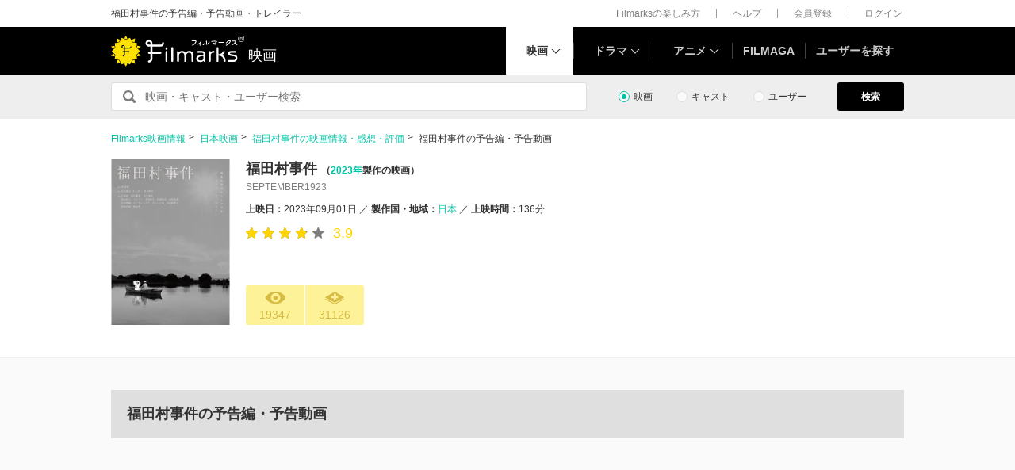

--- FILE ---
content_type: text/html; charset=utf-8
request_url: https://www.google.com/recaptcha/api2/aframe
body_size: 268
content:
<!DOCTYPE HTML><html><head><meta http-equiv="content-type" content="text/html; charset=UTF-8"></head><body><script nonce="LSSilITHLvS3QkOmgVqZvg">/** Anti-fraud and anti-abuse applications only. See google.com/recaptcha */ try{var clients={'sodar':'https://pagead2.googlesyndication.com/pagead/sodar?'};window.addEventListener("message",function(a){try{if(a.source===window.parent){var b=JSON.parse(a.data);var c=clients[b['id']];if(c){var d=document.createElement('img');d.src=c+b['params']+'&rc='+(localStorage.getItem("rc::a")?sessionStorage.getItem("rc::b"):"");window.document.body.appendChild(d);sessionStorage.setItem("rc::e",parseInt(sessionStorage.getItem("rc::e")||0)+1);localStorage.setItem("rc::h",'1769858794793');}}}catch(b){}});window.parent.postMessage("_grecaptcha_ready", "*");}catch(b){}</script></body></html>

--- FILE ---
content_type: application/javascript
request_url: https://cpt.geniee.jp/hb/v1/213737/468/wrapper.min.js
body_size: 13872
content:
(()=>{var A=Object.defineProperty;var S=Object.getOwnPropertySymbols;var T=Object.prototype.hasOwnProperty,E=Object.prototype.propertyIsEnumerable;var k=(v,u,h)=>u in v?A(v,u,{enumerable:!0,configurable:!0,writable:!0,value:h}):v[u]=h,B=(v,u)=>{for(var h in u||(u={}))T.call(u,h)&&k(v,h,u[h]);if(S)for(var h of S(u))E.call(u,h)&&k(v,h,u[h]);return v};var O=(v,u)=>()=>(u||v((u={exports:{}}).exports,u),u.exports);var y=(v,u,h)=>new Promise((w,a)=>{var e=o=>{try{i(h.next(o))}catch(r){a(r)}},s=o=>{try{i(h.throw(o))}catch(r){a(r)}},i=o=>o.done?w(o.value):Promise.resolve(o.value).then(e,s);i((h=h.apply(v,u)).next())});var G=O(z=>{(()=>{if(window.gn_wrapper_executed){console.warn("This script has been called twice.");return}const v=new URLSearchParams(location.search).get("gn_perf")!==null,u=a=>{!v||performance.mark(["loadScript",a,"start"].join("-"))},h=a=>{if(!!v){performance.mark(["loadScript",a,"end"].join("-"));try{performance.measure(["loadScript",a].join("-"),["loadScript",a,"start"].join("-"),["loadScript",a,"end"].join("-"))}catch(e){console.error(e)}}};window.gn_wrapper_executed=!0,window.gn_wrapper_queue=window.gn_wrapper_queue||[],window.googletag=window.googletag||{},window.googletag.cmd=window.googletag.cmd||[],window.gnpb=window.gnpb||{},window.gnpb.que=window.gnpb.que||[],window.gnshbrequest=window.gnshbrequest||{},window.gnshbrequest.cmd=window.gnshbrequest.cmd||[],function(a){var s,i,o,r;const e=p=>p?(p^Math.random()*16>>p/4).toString(16):([1e7]+-1e3+-4e3+-8e3+-1e11).replace(/[018]/g,e);a.gn_pvid=(r=(o=a.gn_pvid)!=null?o:(i=(s=a.crypto)==null?void 0:s.randomUUID)==null?void 0:i.call(s))!=null?r:e()}(window),window.gnshbrequest.cmd.push(function(){window.gnshbrequest.registerPassback("1511380"),window.gnshbrequest.registerPassback("1521949"),window.gnshbrequest.registerPassback("1535417"),window.gnshbrequest.registerPassback("1535418"),window.gnshbrequest.registerPassback("1535419"),window.gnshbrequest.registerPassback("1536148"),window.gnshbrequest.registerPassback("1536149"),window.gnshbrequest.registerPassback("1538771"),window.gnshbrequest.registerPassback("1542703"),window.gnshbrequest.registerPassback("1563234"),window.gnshbrequest.registerPassback("1569675")}),window.addEventListener("message",function(a){a.data.type==="CptApplyPassback"&&window.gnshbrequest.cmd.push(function(){window.gnshbrequest.applyPassback(a.data.target,a.data.org,!0)})}),function(a){var e={CLICK_URL:"##hb_native_linkurl##",IMG_LINK:"##hb_native_image##",TITLE:"##hb_native_title##",SPONSOR:"##hb_native_brand##"},s=`
<style>
    .gn-nad_container-wrap * {
        margin: 0;
        padding: 0;
        box-sizing: border-box;
        font-family: Hiragino Kaku Gothic Pro,\u30D2\u30E9\u30AE\u30CE\u89D2\u30B4 Pro W3,Meiryo,\u30E1\u30A4\u30EA\u30AA,Osaka,MS PGothic,arial,helvetica,sans-serif;
    }

    .gn-nad_container-wrap {
        position: relative;
    }

    .gn-nad_container {
        text-decoration: none;
        display: flex;
        background: #fff;
        position: relative;
        padding: 8px;
        border-bottom: 1px solid #ccc;
    }

    .gn-nad_image-container {
        width: 80px;
        height: 80px;
        margin-right: 10px;
        flex-shrink: 0;
        background: url(${e.IMG_LINK}) no-repeat center center;
        background-size: cover;
    }

    .gn-nad_text-container {
        position: relative;
        width: 100%;
    }

    .gn-nad_text-title {
        display: -webkit-box;
        -webkit-box-orient: vertical;
        -webkit-line-clamp: 3;
        overflow: hidden;
        color: #333;
        line-height: 1.4;
        font-weight: 700;
        font-size: 14px;
        padding-top: 5px;
    }

    .gn-nad_text-optout {
        position: absolute;
        bottom: 0;
        left: 0;
        color: #999;
        font-size: 10px;
    }
</style>
`,i=`
<div class="gn-nad_container-wrap">
    <a class="gn-nad_container" href="${e.CLICK_URL}" target="_blank">
        <div class="gn-nad_image-container">
        </div>
        <div class="gn-nad_text-container">
            <p class="gn-nad_text-title">${e.TITLE}</p>
            <p class="gn-nad_text-optout">PR ${e.SPONSOR}</p>
        </div>
    </a>
</div>
`;a.gn_native_template=`${s}${i}`}(window),window.__gnpb_analytics=!0,window.__gn_prebid_sampling_rate=10;function w(a){if(Math.random()*100<=window.__gn_prebid_sampling_rate&&window.__gnpb_analytics){var s={t:0,mediaId:213737,eventType:a,elapsedTime:Math.floor(performance.now()),loc:window.location.href,rate:window.__gn_prebid_sampling_rate,pvId:window.gn_pvid},i=new Blob([JSON.stringify(s)],{type:"text/plain"});navigator.sendBeacon("https://beacon.geniee.jp",i)}}window.__gn_config={timeout:1400,sessionTimeout:18e4,uam:{use:!0,pubID:"bb49897c-6ae0-4d48-8db0-c4531321096f",externalApstag:!0},mediaId:213737,publisherId:36244,usePolicyChecker:!0,usePPID:!0,bidCurrency:"JPY",prebid:{useRealTimeData:!1,geoEdgeRealTimeDataKey:"",schainSid:"36244",useID5:!1,useSingleRequest:!1},logTransmissionRate:10,singleRequest:!1,isLD:!1,enableOVKindness:!0,useStableVersion:!1},function(a,e){function s(n,b){u(n);var l=e.createElement("script");l.async=!0,l.src=n,l.addEventListener("load",()=>{h(n)}),e.head.appendChild(l),b&&(l.onload=function(){w("gca")})}function i(){var n=navigator.userAgent;return n?n.indexOf("MSIE ")>-1||n.indexOf("Trident/")>-1:!1}s("https://yads.c.yimg.jp/js/yads-async.js",!1),a.gnslibincluded||(s("https://cpt.geniee.jp/hb/v1/lib/prebid-v9.50.0-a1fef48e.js",!1),i()?s("https://cpt.geniee.jp/hb/v1/lib/gnshbrequest-v5.6.6.es5.js",!0):s("https://cpt.geniee.jp/hb/v1/lib/gnshbrequest-v5.6.6.js",!0),a.gnslibincluded=!0);var o={SPONSORED:1,DESC:2,RATING:3,LIKES:4,DOWNLOADS:5,PRICE:6,SALEPRICE:7,PHONE:8,ADDRESS:9,DESC2:10,DISPLAYURL:11,CTATEXT:12},r={ICON:1,MAIN_IMAGE:3};const p={assets:[{id:1,required:1,img:{type:r.MAIN_IMAGE,w:300,h:100}},{id:2,required:1,title:{len:80}},{id:3,required:1,data:{type:o.SPONSORED}},{id:4,required:1,data:{type:o.DESC}}]};var f=[{gn_hb:1,aladdinZoneInfo:{id:1533254,size:[300,250]},formatSpec:{id:5,params:{closeButton:{id:2,param:{position:3,size:24,color:"#FFFFFF",text:"close",fontSize:16}}}},limitation:{location:{type:"deny",locations:["^.*page/[0-9]+?$","^.*page=[0-9].*$","^.*theaterlist.*$ ","^https?://filmarks.com/?$","^https?://filmarks.com/.*/photo_[0-9]+.*$","^https?://filmarks.com/.+\\?page=[0-9]+$","^https?://filmarks.com/.+\\?q=.*$","^https?://filmarks.com/ad_requests/?$","^https?://filmarks.com/campaign/.*$","^https?://filmarks.com/contact/?$","^https?://filmarks.com/cookie_policy$","^https?://filmarks.com/login/?$","^https?://filmarks.com/management/?$","^https?://filmarks.com/movies/.+page=[0-9]*?$","^https?://filmarks.com/movies/[0-9]*/no_spoiler\\?page=[0-9]*$","^https?://filmarks.com/movies/[0-9]*/spoiler\\?page=[0-9]*$","^https?://filmarks.com/movies/[0-9]*\\?page=[0-9]*$","^https?://filmarks.com/privacy/?$","^https?://filmarks.com/register/?$","^https?://filmarks.com/send_password_reset/?$","^https?://filmarks.com/term/?$"]},adxTryCount:2,frequencyAvailableMinutes:30,frequencyCount:1,adxFrequencyCapMinutes:10},id:32331,gamId:"9116787",childGamId:"42019642",code:"1533254",weight:1,codes:[{code:"1533254",weight:1}],slotSizes:[[300,250],[320,480],[336,280],[300,600],[320,180]],mediaTypes:{banner:{sizes:[[300,250],[320,480],[336,280],[300,600],[320,180],[300,250]],pos:7}},maxWidthBreakpoint:767,minWidthBreakpoint:0,bids:[{bidder:"unruly",params:{siteId:"278962"},isPrestitial:!1,video:!1},{bidder:"logicad",params:{tid:"eDdL"},isPrestitial:!1,video:!1},{bidder:"logicad",params:{tid:"3BGy"},isPrestitial:!1,video:!1},{bidder:"logicad",params:{tid:"1YED"},isPrestitial:!1,video:!1},{bidder:"logicad",params:{tid:"Jwnl"},isPrestitial:!1,video:!1},{bidder:"pubmatic",params:{publisherId:"157786",adSlot:"6295689"},isPrestitial:!1,video:!1},{bidder:"yieldone",params:{placementId:"274682"},isPrestitial:!1,video:!1},{bidder:"geniee",params:{invalidImpBeacon:!0,zoneId:1533254},isPrestitial:!0,video:!1},{bidder:"geniee",params:{invalidImpBeacon:!0,zoneId:1593658},isPrestitial:!1,video:!1},{bidder:"appnexus",params:{placementId:"36023890"},isPrestitial:!1,video:!1},{bidder:"richaudience",params:{supplyType:"site",pid:"gJxPauW7BV"},isPrestitial:!1,video:!1}],useUam:!0,usePrebid:!0,useSafeFrame:!1,useBulkBidRequest:!1,refresh:{use:!1,count:0,gamPolicyInterval:0,viewableInterval:0,excludeAladdin:!1,prebidRefreshPolicies:[]},stopGamTraffic:!1,__unstable_logCommit:!1,allowGAMFluidSize:!1},{gn_hb:1,slotDiv:"1511380",fillzone:{id:1511380,size:[320,100],fillNoAd:!0},formatSpec:{id:10,params:{useHeaderOV:!1,preventsInvisibleAdClick:!1,preventsBottomContentOverlap:!0,bgColor:"rgba(0,0,0,0.00)",closeButton:{position:5,color:"rgba(0,0,0,1.00)",bgColor:"rgba(0,0,0,0.00)",sideSize:13},expansion:{maxHeight:150,useComplementBar:!1}}},id:5839,gamId:"9116787",childGamId:"42019642",code:"1511380",weight:1,codes:[{code:"1511380",weight:1}],slotSizes:[[320,100],[320,50],[320,120],[300,120],[320,70],[320,85],[320,80]],mediaTypes:{banner:{sizes:[[320,100],[320,50],[320,120],[300,120],[320,70],[320,85],[320,80]],pos:1}},maxWidthBreakpoint:767,minWidthBreakpoint:0,bids:[{bidder:"pubmatic",params:{publisherId:"157786",adSlot:"4149100"},isPrestitial:!1,video:!1},{bidder:"rtbhouse",params:{publisherId:"hcUYQSExruVUvsQPCBs1",region:"prebid-asia",bidfloor:0},isPrestitial:!1,video:!1},{bidder:"aja",params:{asi:"Uek8Q32nR"},isPrestitial:!1,video:!1},{bidder:"criteo",params:{networkId:8616,uid:439561},isPrestitial:!1,video:!1},{bidder:"criteo",params:{networkId:8616,uid:439565},isPrestitial:!1,video:!1},{bidder:"ix",params:{siteId:"760447",size:[320,100]},isPrestitial:!1,video:!1},{bidder:"logicad",params:{tid:"knjK"},isPrestitial:!1,video:!1},{bidder:"logicad",params:{tid:"yGyJ"},isPrestitial:!1,video:!1},{bidder:"appnexus",params:{placementId:"30241652"},isPrestitial:!1,video:!1},{bidder:"microad",params:{spot:"44924384e39b9c4da586255a03c7c8cc"},isPrestitial:!1,video:!1},{bidder:"yieldone",params:{placementId:"266216"},isPrestitial:!1,video:!1},{bidder:"ogury",params:{assetKey:"OGY-0BE59041A3EA",adUnitId:"wm-hb-foot-filmar-genie-r5yf2ft7f5th"},isPrestitial:!1,video:!1},{bidder:"openx",params:{platform:"openx",unit:"560927894",delDomain:"genieejapan-d.openx.net"},isPrestitial:!1,video:!1},{bidder:"unruly",params:{siteId:"278952"},isPrestitial:!1,video:!1},{bidder:"ix",params:{siteId:"1148980",size:[320,100]},isPrestitial:!1,video:!1},{bidder:"geniee",params:{invalidImpBeacon:!1,zoneId:1580222},isPrestitial:!1,video:!1},{bidder:"adgeneration",params:{id:"207876"},isPrestitial:!1,video:!1},{bidder:"ix",params:{size:[320,180],siteId:"1187912"},isPrestitial:!1,video:!1},{bidder:"ix",params:{siteId:"1187912",size:[336,280]},isPrestitial:!1,video:!1},{bidder:"ix",params:{size:[300,250],siteId:"1187912"},isPrestitial:!1,video:!1},{bidder:"fluct",params:{groupId:"1000186852",tagId:"43674:1000297977"},isPrestitial:!1,video:!1},{bidder:"richaudience",params:{pid:"4UjwvRaJp9",supplyType:"site"},isPrestitial:!1,video:!1},{bidder:"unicorn",params:{accountId:257717,publisherId:9116787,mediaId:"filmarks.com"},isPrestitial:!1,video:!1}],useUam:!0,usePrebid:!0,useSafeFrame:!1,useBulkBidRequest:!1,refresh:{use:!0,count:100,gamPolicyInterval:15e3,viewableInterval:15e3,excludeAladdin:!0,prebidRefreshPolicies:[{bidder:"criteo",mediaType:"banner",minInterval:3e4},{bidder:"pubmatic",mediaType:"banner",minInterval:3e4},{bidder:"rubicon",mediaType:"banner",minInterval:3e4},{bidder:"openx",mediaType:"banner",minInterval:3e4},{bidder:"ix",mediaType:"banner",minInterval:3e4},{bidder:"unicorn",mediaType:"banner",minInterval:3e4},{bidder:"appnexus",mediaType:"banner",minInterval:3e4}]},stopGamTraffic:!1,__unstable_logCommit:!0,allowGAMFluidSize:!1,floor:{iOS:35,android:50,others:35}},{gn_hb:1,slotDiv:"1511380",fillzone:{id:1511380,size:[320,100],fillNoAd:!0},formatSpec:{id:10,params:{useHeaderOV:!1,preventsInvisibleAdClick:!1,preventsBottomContentOverlap:!0,bgColor:"rgba(0,0,0,0.00)",closeButton:{position:1,color:"rgba(0,0,0,1.00)",bgColor:"rgba(0,0,0,0.00)",sideSize:16},expansion:{maxHeight:150,useComplementBar:!1}}},id:10283,gamId:"9116787",childGamId:"42019642",code:"1511380_2",weight:0,codes:[{code:"1511380_2",weight:1}],slotSizes:[[320,100],[320,50]],mediaTypes:{banner:{sizes:[[320,100],[320,50]],pos:1}},maxWidthBreakpoint:767,minWidthBreakpoint:0,bids:[{bidder:"pubmatic",params:{publisherId:"157786",adSlot:"4149100"},isPrestitial:!1,video:!1},{bidder:"rtbhouse",params:{publisherId:"hcUYQSExruVUvsQPCBs1",region:"prebid-asia",bidfloor:0},isPrestitial:!1,video:!1},{bidder:"aja",params:{asi:"Uek8Q32nR"},isPrestitial:!1,video:!1},{bidder:"criteo",params:{networkId:8616,uid:439561},isPrestitial:!1,video:!1},{bidder:"criteo",params:{networkId:8616,uid:439565},isPrestitial:!1,video:!1},{bidder:"ix",params:{siteId:"760447",size:[320,100]},isPrestitial:!1,video:!1},{bidder:"logicad",params:{tid:"knjK"},isPrestitial:!1,video:!1},{bidder:"logicad",params:{tid:"yGyJ"},isPrestitial:!1,video:!1},{bidder:"appnexus",params:{placementId:"30241652"},isPrestitial:!1,video:!1},{bidder:"microad",params:{spot:"44924384e39b9c4da586255a03c7c8cc"},isPrestitial:!1,video:!1},{bidder:"yieldone",params:{placementId:"266216"},isPrestitial:!1,video:!1},{bidder:"ogury",params:{assetKey:"OGY-0BE59041A3EA",adUnitId:"wm-hb-foot-filmar-genie-r5yf2ft7f5th"},isPrestitial:!1,video:!1},{bidder:"unruly",params:{siteId:"278952"},isPrestitial:!1,video:!1},{bidder:"ix",params:{siteId:"1187912",size:[320,180]},isPrestitial:!1,video:!1},{bidder:"ix",params:{siteId:"1187912",size:[300,250]},isPrestitial:!1,video:!1},{bidder:"ix",params:{siteId:"1187912",size:[336,280]},isPrestitial:!1,video:!1},{bidder:"fluct",params:{groupId:"1000186852",tagId:"43674:1000297977"},isPrestitial:!1,video:!1},{bidder:"richaudience",params:{pid:"4UjwvRaJp9",supplyType:"site"},isPrestitial:!1,video:!1},{bidder:"unicorn",params:{accountId:257717,publisherId:9116787,mediaId:"filmarks.com"},isPrestitial:!1,video:!1}],useUam:!0,usePrebid:!0,useSafeFrame:!1,useBulkBidRequest:!1,refresh:{use:!0,count:100,gamPolicyInterval:14e3,viewableInterval:23e3,excludeAladdin:!0,prebidRefreshPolicies:[]},stopGamTraffic:!1,__unstable_logCommit:!0,allowGAMFluidSize:!0,floor:{iOS:35,android:35,others:35}},{gn_hb:1,slotDiv:"1511380",fillzone:{id:1511380,size:[320,100],fillNoAd:!0},formatSpec:{id:10,params:{useHeaderOV:!1,preventsInvisibleAdClick:!1,preventsBottomContentOverlap:!0,bgColor:"rgba(0,0,0,0.00)",closeButton:{position:1,color:"rgba(0,0,0,1.00)",bgColor:"rgba(0,0,0,0.00)",sideSize:16},expansion:{maxHeight:150,useComplementBar:!1}}},id:11333,gamId:"9116787",childGamId:"42019642",code:"1511380_3",weight:0,codes:[{code:"1511380_3",weight:1}],slotSizes:[[320,100],[320,50]],mediaTypes:{banner:{sizes:[[320,100],[320,50]],pos:1}},maxWidthBreakpoint:767,minWidthBreakpoint:0,bids:[{bidder:"pubmatic",params:{publisherId:"157786",adSlot:"4149100"},isPrestitial:!1,video:!1},{bidder:"rtbhouse",params:{publisherId:"hcUYQSExruVUvsQPCBs1",region:"prebid-asia",bidfloor:0},isPrestitial:!1,video:!1},{bidder:"aja",params:{asi:"Uek8Q32nR"},isPrestitial:!1,video:!1},{bidder:"criteo",params:{networkId:8616,uid:439561},isPrestitial:!1,video:!1},{bidder:"criteo",params:{networkId:8616,uid:439565},isPrestitial:!1,video:!1},{bidder:"ix",params:{siteId:"760447",size:[320,100]},isPrestitial:!1,video:!1},{bidder:"logicad",params:{tid:"knjK"},isPrestitial:!1,video:!1},{bidder:"logicad",params:{tid:"yGyJ"},isPrestitial:!1,video:!1},{bidder:"appnexus",params:{placementId:"30241652"},isPrestitial:!1,video:!1},{bidder:"microad",params:{spot:"44924384e39b9c4da586255a03c7c8cc"},isPrestitial:!1,video:!1},{bidder:"yieldone",params:{placementId:"266216"},isPrestitial:!1,video:!1},{bidder:"ogury",params:{assetKey:"OGY-0BE59041A3EA",adUnitId:"wm-hb-foot-filmar-genie-r5yf2ft7f5th"},isPrestitial:!1,video:!1},{bidder:"unruly",params:{siteId:"278952"},isPrestitial:!1,video:!1},{bidder:"ix",params:{size:[300,250],siteId:"1187912"},isPrestitial:!1,video:!1},{bidder:"ix",params:{siteId:"1187912",size:[320,180]},isPrestitial:!1,video:!1},{bidder:"ix",params:{size:[336,280],siteId:"1187912"},isPrestitial:!1,video:!1},{bidder:"fluct",params:{tagId:"43674:1000297977",groupId:"1000186852"},isPrestitial:!1,video:!1},{bidder:"richaudience",params:{pid:"4UjwvRaJp9",supplyType:"site"},isPrestitial:!1,video:!1},{bidder:"unicorn",params:{accountId:257717,publisherId:9116787,mediaId:"filmarks.com"},isPrestitial:!1,video:!1}],useUam:!0,usePrebid:!0,useSafeFrame:!1,useBulkBidRequest:!1,refresh:{use:!0,count:100,gamPolicyInterval:14e3,viewableInterval:23e3,excludeAladdin:!0,prebidRefreshPolicies:[]},stopGamTraffic:!1,__unstable_logCommit:!0,allowGAMFluidSize:!0,floor:{iOS:35,android:35,others:35}},{gn_hb:1,slotDiv:"1511380",fillzone:{id:1511380,size:[320,100],fillNoAd:!0},formatSpec:{id:10,params:{useHeaderOV:!1,preventsInvisibleAdClick:!1,preventsBottomContentOverlap:!0,bgColor:"rgba(0,0,0,0.00)",closeButton:{position:1,color:"rgba(0,0,0,1.00)",bgColor:"rgba(0,0,0,0.00)",sideSize:16},expansion:{maxHeight:150,useComplementBar:!1}}},id:11334,gamId:"9116787",childGamId:"42019642",code:"1511380_4",weight:0,codes:[{code:"1511380_4",weight:1}],slotSizes:[[320,100],[320,50]],mediaTypes:{banner:{sizes:[[320,100],[320,50]],pos:1}},maxWidthBreakpoint:767,minWidthBreakpoint:0,bids:[{bidder:"pubmatic",params:{publisherId:"157786",adSlot:"4149100"},isPrestitial:!1,video:!1},{bidder:"rtbhouse",params:{publisherId:"hcUYQSExruVUvsQPCBs1",region:"prebid-asia",bidfloor:0},isPrestitial:!1,video:!1},{bidder:"aja",params:{asi:"Uek8Q32nR"},isPrestitial:!1,video:!1},{bidder:"criteo",params:{networkId:8616,uid:439561},isPrestitial:!1,video:!1},{bidder:"criteo",params:{networkId:8616,uid:439565},isPrestitial:!1,video:!1},{bidder:"ix",params:{siteId:"760447",size:[320,100]},isPrestitial:!1,video:!1},{bidder:"logicad",params:{tid:"knjK"},isPrestitial:!1,video:!1},{bidder:"logicad",params:{tid:"yGyJ"},isPrestitial:!1,video:!1},{bidder:"appnexus",params:{placementId:"30241652"},isPrestitial:!1,video:!1},{bidder:"microad",params:{spot:"44924384e39b9c4da586255a03c7c8cc"},isPrestitial:!1,video:!1},{bidder:"microad",params:{spot:"44924384e39b9c4da586255a03c7c8cc"},isPrestitial:!1,video:!1},{bidder:"yieldone",params:{placementId:"266216"},isPrestitial:!1,video:!1},{bidder:"ogury",params:{assetKey:"OGY-0BE59041A3EA",adUnitId:"wm-hb-foot-filmar-genie-r5yf2ft7f5th"},isPrestitial:!1,video:!1},{bidder:"unruly",params:{siteId:"278952"},isPrestitial:!1,video:!1},{bidder:"ix",params:{size:[336,280],siteId:"1187912"},isPrestitial:!1,video:!1},{bidder:"ix",params:{siteId:"1187912",size:[320,180]},isPrestitial:!1,video:!1},{bidder:"ix",params:{siteId:"1187912",size:[300,250]},isPrestitial:!1,video:!1},{bidder:"fluct",params:{groupId:"1000186852",tagId:"43674:1000297977"},isPrestitial:!1,video:!1},{bidder:"richaudience",params:{supplyType:"site",pid:"4UjwvRaJp9"},isPrestitial:!1,video:!1},{bidder:"unicorn",params:{accountId:257717,publisherId:9116787,mediaId:"filmarks.com"},isPrestitial:!1,video:!1}],useUam:!0,usePrebid:!0,useSafeFrame:!1,useBulkBidRequest:!1,refresh:{use:!0,count:100,gamPolicyInterval:14e3,viewableInterval:26e3,excludeAladdin:!0,prebidRefreshPolicies:[]},stopGamTraffic:!1,__unstable_logCommit:!0,allowGAMFluidSize:!0,floor:{iOS:35,android:35,others:35}},{gn_hb:1,slotDiv:"1511380",fillzone:{id:1511380,size:[320,100],fillNoAd:!0},formatSpec:{id:10,params:{useHeaderOV:!1,preventsInvisibleAdClick:!1,preventsBottomContentOverlap:!0,bgColor:"rgba(0,0,0,0.00)",closeButton:{position:1,color:"rgba(0,0,0,1.00)",bgColor:"rgba(0,0,0,0.00)",sideSize:16},expansion:{maxHeight:150,useComplementBar:!1}}},id:11335,gamId:"9116787",childGamId:"42019642",code:"1511380_5",weight:0,codes:[{code:"1511380_5",weight:1}],slotSizes:[[320,100],[320,50]],mediaTypes:{banner:{sizes:[[320,100],[320,50]],pos:1}},maxWidthBreakpoint:767,minWidthBreakpoint:0,bids:[{bidder:"pubmatic",params:{publisherId:"157786",adSlot:"4149100"},isPrestitial:!1,video:!1},{bidder:"rtbhouse",params:{publisherId:"hcUYQSExruVUvsQPCBs1",region:"prebid-asia",bidfloor:0},isPrestitial:!1,video:!1},{bidder:"aja",params:{asi:"Uek8Q32nR"},isPrestitial:!1,video:!1},{bidder:"criteo",params:{networkId:8616,uid:439561},isPrestitial:!1,video:!1},{bidder:"criteo",params:{networkId:8616,uid:439565},isPrestitial:!1,video:!1},{bidder:"ix",params:{siteId:"760447",size:[320,100]},isPrestitial:!1,video:!1},{bidder:"logicad",params:{tid:"knjK"},isPrestitial:!1,video:!1},{bidder:"logicad",params:{tid:"yGyJ"},isPrestitial:!1,video:!1},{bidder:"appnexus",params:{placementId:"30241652"},isPrestitial:!1,video:!1},{bidder:"ogury",params:{assetKey:"OGY-0BE59041A3EA",adUnitId:"wm-hb-foot-filmar-genie-r5yf2ft7f5th"},isPrestitial:!1,video:!1},{bidder:"microad",params:{spot:"44924384e39b9c4da586255a03c7c8cc"},isPrestitial:!1,video:!1},{bidder:"yieldone",params:{placementId:"266216"},isPrestitial:!1,video:!1},{bidder:"unruly",params:{siteId:"278952"},isPrestitial:!1,video:!1},{bidder:"ix",params:{siteId:"1187912",size:[320,180]},isPrestitial:!1,video:!1},{bidder:"ix",params:{siteId:"1187912",size:[300,250]},isPrestitial:!1,video:!1},{bidder:"ix",params:{siteId:"1187912",size:[336,280]},isPrestitial:!1,video:!1},{bidder:"fluct",params:{groupId:"1000186852",tagId:"43674:1000297977"},isPrestitial:!1,video:!1},{bidder:"richaudience",params:{supplyType:"site",pid:"4UjwvRaJp9"},isPrestitial:!1,video:!1},{bidder:"unicorn",params:{mediaId:"filmarks.com",publisherId:9116787,accountId:257717},isPrestitial:!1,video:!1}],useUam:!0,usePrebid:!0,useSafeFrame:!1,useBulkBidRequest:!1,refresh:{use:!0,count:100,gamPolicyInterval:14e3,viewableInterval:15e3,excludeAladdin:!0,prebidRefreshPolicies:[]},stopGamTraffic:!1,__unstable_logCommit:!0,allowGAMFluidSize:!0,floor:{iOS:35,android:35,others:35}},{gn_hb:1,slotDiv:"1511380",fillzone:{id:1511380,size:[320,100],fillNoAd:!0},formatSpec:{id:10,params:{useHeaderOV:!1,preventsInvisibleAdClick:!1,preventsBottomContentOverlap:!0,bgColor:"rgba(0,0,0,0.00)",closeButton:{position:1,color:"rgba(0,0,0,1.00)",bgColor:"rgba(0,0,0,0.00)",sideSize:16},expansion:{maxHeight:150,useComplementBar:!1}}},id:11336,gamId:"9116787",childGamId:"42019642",code:"1511380_6",weight:0,codes:[{code:"1511380_6",weight:1}],slotSizes:[[320,100],[320,50]],mediaTypes:{banner:{sizes:[[320,100],[320,50]],pos:1}},maxWidthBreakpoint:767,minWidthBreakpoint:0,bids:[{bidder:"pubmatic",params:{publisherId:"157786",adSlot:"4149100"},isPrestitial:!1,video:!1},{bidder:"rtbhouse",params:{publisherId:"hcUYQSExruVUvsQPCBs1",region:"prebid-asia",bidfloor:0},isPrestitial:!1,video:!1},{bidder:"aja",params:{asi:"Uek8Q32nR"},isPrestitial:!1,video:!1},{bidder:"criteo",params:{networkId:8616,uid:439561},isPrestitial:!1,video:!1},{bidder:"criteo",params:{networkId:8616,uid:439565},isPrestitial:!1,video:!1},{bidder:"ix",params:{siteId:"760447",size:[320,100]},isPrestitial:!1,video:!1},{bidder:"logicad",params:{tid:"knjK"},isPrestitial:!1,video:!1},{bidder:"logicad",params:{tid:"yGyJ"},isPrestitial:!1,video:!1},{bidder:"appnexus",params:{placementId:"30241652"},isPrestitial:!1,video:!1},{bidder:"ogury",params:{assetKey:"OGY-0BE59041A3EA",adUnitId:"wm-hb-foot-filmar-genie-r5yf2ft7f5th"},isPrestitial:!1,video:!1},{bidder:"microad",params:{spot:"44924384e39b9c4da586255a03c7c8cc"},isPrestitial:!1,video:!1},{bidder:"yieldone",params:{placementId:"266216"},isPrestitial:!1,video:!1},{bidder:"unruly",params:{siteId:"278952"},isPrestitial:!1,video:!1},{bidder:"ix",params:{siteId:"1187912",size:[336,280]},isPrestitial:!1,video:!1},{bidder:"ix",params:{size:[300,250],siteId:"1187912"},isPrestitial:!1,video:!1},{bidder:"ix",params:{size:[320,180],siteId:"1187912"},isPrestitial:!1,video:!1},{bidder:"fluct",params:{tagId:"43674:1000297977",groupId:"1000186852"},isPrestitial:!1,video:!1},{bidder:"richaudience",params:{supplyType:"site",pid:"4UjwvRaJp9"},isPrestitial:!1,video:!1},{bidder:"unicorn",params:{accountId:257717,mediaId:"filmarks.com",publisherId:9116787},isPrestitial:!1,video:!1}],useUam:!0,usePrebid:!0,useSafeFrame:!1,useBulkBidRequest:!1,refresh:{use:!0,count:100,gamPolicyInterval:14e3,viewableInterval:25e3,excludeAladdin:!0,prebidRefreshPolicies:[]},stopGamTraffic:!1,__unstable_logCommit:!0,allowGAMFluidSize:!0,floor:{iOS:35,android:35,others:35}},{gn_hb:1,slotDiv:"1511380",fillzone:{id:1511380,size:[320,100],fillNoAd:!0},formatSpec:{id:10,params:{useHeaderOV:!1,preventsInvisibleAdClick:!1,preventsBottomContentOverlap:!0,bgColor:"rgba(0,0,0,0.00)",closeButton:{position:1,color:"rgba(0,0,0,1.00)",bgColor:"rgba(0,0,0,0.00)",sideSize:16},expansion:{maxHeight:150,useComplementBar:!1}}},id:11337,gamId:"9116787",childGamId:"42019642",code:"1511380_7",weight:0,codes:[{code:"1511380_7",weight:1}],slotSizes:[[320,100],[320,50]],mediaTypes:{banner:{sizes:[[320,100],[320,50]],pos:1}},maxWidthBreakpoint:767,minWidthBreakpoint:0,bids:[{bidder:"pubmatic",params:{publisherId:"157786",adSlot:"4149100"},isPrestitial:!1,video:!1},{bidder:"rtbhouse",params:{publisherId:"hcUYQSExruVUvsQPCBs1",region:"prebid-asia",bidfloor:0},isPrestitial:!1,video:!1},{bidder:"aja",params:{asi:"Uek8Q32nR"},isPrestitial:!1,video:!1},{bidder:"criteo",params:{networkId:8616,uid:439561},isPrestitial:!1,video:!1},{bidder:"criteo",params:{networkId:8616,uid:439565},isPrestitial:!1,video:!1},{bidder:"ix",params:{siteId:"760447",size:[320,100]},isPrestitial:!1,video:!1},{bidder:"logicad",params:{tid:"knjK"},isPrestitial:!1,video:!1},{bidder:"logicad",params:{tid:"yGyJ"},isPrestitial:!1,video:!1},{bidder:"appnexus",params:{placementId:"30241652"},isPrestitial:!1,video:!1},{bidder:"ogury",params:{assetKey:"OGY-0BE59041A3EA",adUnitId:"wm-hb-foot-filmar-genie-r5yf2ft7f5th"},isPrestitial:!1,video:!1},{bidder:"microad",params:{spot:"44924384e39b9c4da586255a03c7c8cc"},isPrestitial:!1,video:!1},{bidder:"yieldone",params:{placementId:"266216"},isPrestitial:!1,video:!1},{bidder:"unruly",params:{siteId:"278952"},isPrestitial:!1,video:!1},{bidder:"ix",params:{size:[300,250],siteId:"1187912"},isPrestitial:!1,video:!1},{bidder:"ix",params:{siteId:"1187912",size:[320,180]},isPrestitial:!1,video:!1},{bidder:"ix",params:{siteId:"1187912",size:[338,260]},isPrestitial:!1,video:!1},{bidder:"fluct",params:{tagId:"43674:1000297977",groupId:"1000186852"},isPrestitial:!1,video:!1},{bidder:"richaudience",params:{pid:"4UjwvRaJp9",supplyType:"site"},isPrestitial:!1,video:!1},{bidder:"unicorn",params:{publisherId:9116787,accountId:257717,mediaId:"filmarks.com"},isPrestitial:!1,video:!1}],useUam:!0,usePrebid:!0,useSafeFrame:!1,useBulkBidRequest:!1,refresh:{use:!0,count:100,gamPolicyInterval:14e3,viewableInterval:36e3,excludeAladdin:!0,prebidRefreshPolicies:[]},stopGamTraffic:!1,__unstable_logCommit:!0,allowGAMFluidSize:!0,floor:{iOS:35,android:35,others:35}},{gn_hb:1,slotDiv:"1511380",fillzone:{id:1511380,size:[320,100],fillNoAd:!0},formatSpec:{id:10,params:{useHeaderOV:!1,preventsInvisibleAdClick:!1,preventsBottomContentOverlap:!0,bgColor:"rgba(0,0,0,0.00)",closeButton:{position:1,color:"rgba(0,0,0,1.00)",bgColor:"rgba(0,0,0,0.00)",sideSize:16},expansion:{maxHeight:150,useComplementBar:!1}}},id:11338,gamId:"9116787",childGamId:"42019642",code:"1511380_8",weight:0,codes:[{code:"1511380_8",weight:1}],slotSizes:[[320,100],[320,50]],mediaTypes:{banner:{sizes:[[320,100],[320,50]],pos:1}},maxWidthBreakpoint:767,minWidthBreakpoint:0,bids:[{bidder:"pubmatic",params:{publisherId:"157786",adSlot:"4149100"},isPrestitial:!1,video:!1},{bidder:"rtbhouse",params:{publisherId:"hcUYQSExruVUvsQPCBs1",region:"prebid-asia",bidfloor:0},isPrestitial:!1,video:!1},{bidder:"aja",params:{asi:"Uek8Q32nR"},isPrestitial:!1,video:!1},{bidder:"criteo",params:{networkId:8616,uid:439561},isPrestitial:!1,video:!1},{bidder:"criteo",params:{networkId:8616,uid:439565},isPrestitial:!1,video:!1},{bidder:"ix",params:{siteId:"760447",size:[320,100]},isPrestitial:!1,video:!1},{bidder:"logicad",params:{tid:"knjK"},isPrestitial:!1,video:!1},{bidder:"logicad",params:{tid:"yGyJ"},isPrestitial:!1,video:!1},{bidder:"appnexus",params:{placementId:"30241652"},isPrestitial:!1,video:!1},{bidder:"ogury",params:{assetKey:"OGY-0BE59041A3EA",adUnitId:"wm-hb-foot-filmar-genie-r5yf2ft7f5th"},isPrestitial:!1,video:!1},{bidder:"microad",params:{spot:"44924384e39b9c4da586255a03c7c8cc"},isPrestitial:!1,video:!1},{bidder:"yieldone",params:{placementId:"266216"},isPrestitial:!1,video:!1},{bidder:"unruly",params:{siteId:"278952"},isPrestitial:!1,video:!1},{bidder:"ix",params:{size:[336,280],siteId:"1187912"},isPrestitial:!1,video:!1},{bidder:"ix",params:{siteId:"1187912",size:[300,250]},isPrestitial:!1,video:!1},{bidder:"ix",params:{siteId:"1187912",size:[320,180]},isPrestitial:!1,video:!1},{bidder:"fluct",params:{groupId:"1000186852",tagId:"43674:1000297977"},isPrestitial:!1,video:!1},{bidder:"richaudience",params:{pid:"4UjwvRaJp9",supplyType:"site"},isPrestitial:!1,video:!1},{bidder:"unicorn",params:{accountId:257717,publisherId:9116787,mediaId:"filmarks.com"},isPrestitial:!1,video:!1}],useUam:!0,usePrebid:!0,useSafeFrame:!1,useBulkBidRequest:!1,refresh:{use:!0,count:100,gamPolicyInterval:14e3,viewableInterval:14e3,excludeAladdin:!0,prebidRefreshPolicies:[]},stopGamTraffic:!1,__unstable_logCommit:!0,allowGAMFluidSize:!0,floor:{iOS:35,android:35,others:35}},{gn_hb:1,slotDiv:"1511380",fillzone:{id:1511380,size:[320,100],fillNoAd:!0},formatSpec:{id:10,params:{useHeaderOV:!1,preventsInvisibleAdClick:!1,preventsBottomContentOverlap:!0,bgColor:"rgba(0,0,0,0.00)",closeButton:{position:1,color:"rgba(0,0,0,1.00)",bgColor:"rgba(0,0,0,0.00)",sideSize:16},expansion:{maxHeight:150,useComplementBar:!1}}},id:32396,gamId:"9116787",childGamId:"42019642",code:"1511380_AladdinRefresh",weight:0,codes:[{code:"1511380_AladdinRefresh",weight:1}],slotSizes:[[320,100],[320,50]],mediaTypes:{banner:{sizes:[[320,100],[320,50]],pos:1}},maxWidthBreakpoint:767,minWidthBreakpoint:0,bids:[{bidder:"pubmatic",params:{publisherId:"157786",adSlot:"4149100"},isPrestitial:!1,video:!1},{bidder:"rtbhouse",params:{publisherId:"hcUYQSExruVUvsQPCBs1",region:"prebid-asia",bidfloor:0},isPrestitial:!1,video:!1},{bidder:"aja",params:{asi:"Uek8Q32nR"},isPrestitial:!1,video:!1},{bidder:"criteo",params:{networkId:8616,uid:439561},isPrestitial:!1,video:!1},{bidder:"criteo",params:{networkId:8616,uid:439565},isPrestitial:!1,video:!1},{bidder:"ix",params:{siteId:"760447",size:[320,100]},isPrestitial:!1,video:!1},{bidder:"logicad",params:{tid:"knjK"},isPrestitial:!1,video:!1},{bidder:"logicad",params:{tid:"yGyJ"},isPrestitial:!1,video:!1},{bidder:"appnexus",params:{placementId:"30241652"},isPrestitial:!1,video:!1},{bidder:"ogury",params:{assetKey:"OGY-0BE59041A3EA",adUnitId:"wm-hb-foot-filmar-genie-r5yf2ft7f5th"},isPrestitial:!1,video:!1},{bidder:"yieldone",params:{placementId:"266216"},isPrestitial:!1,video:!1},{bidder:"unruly",params:{siteId:"278952"},isPrestitial:!1,video:!1},{bidder:"ix",params:{siteId:"1187912",size:[320,180]},isPrestitial:!1,video:!1},{bidder:"ix",params:{size:[300,250],siteId:"1187912"},isPrestitial:!1,video:!1},{bidder:"ix",params:{siteId:"1187912",size:[336,280]},isPrestitial:!1,video:!1},{bidder:"fluct",params:{groupId:"1000186852",tagId:"43674:1000297977"},isPrestitial:!1,video:!1},{bidder:"richaudience",params:{pid:"4UjwvRaJp9",supplyType:"site"},isPrestitial:!1,video:!1},{bidder:"unicorn",params:{publisherId:9116787,mediaId:"filmarks.com",accountId:257717},isPrestitial:!1,video:!1}],useUam:!0,usePrebid:!0,useSafeFrame:!1,useBulkBidRequest:!1,refresh:{use:!0,count:100,gamPolicyInterval:3e4,viewableInterval:15e3,excludeAladdin:!0,prebidRefreshPolicies:[]},stopGamTraffic:!1,__unstable_logCommit:!0,allowGAMFluidSize:!0,floor:{iOS:35,android:35,others:35}},{gn_hb:1,slotDiv:"1511380",fillzone:{id:1511380,size:[320,100],fillNoAd:!0},formatSpec:{id:10,params:{useHeaderOV:!1,preventsInvisibleAdClick:!1,preventsBottomContentOverlap:!0,bgColor:"rgba(0,0,0,0.00)",closeButton:{position:1,color:"rgba(0,0,0,1.00)",bgColor:"rgba(0,0,0,0.00)",sideSize:16},expansion:{maxHeight:150,useComplementBar:!1}}},id:50037,gamId:"9116787",childGamId:"42019642",code:"1511380_1",weight:0,codes:[{code:"1511380_1",weight:1}],slotSizes:[[320,100],[320,50]],mediaTypes:{banner:{sizes:[[320,100],[320,50]],pos:1}},maxWidthBreakpoint:767,minWidthBreakpoint:0,bids:[{bidder:"pubmatic",params:{publisherId:"157786",adSlot:"4149100"},isPrestitial:!1,video:!1},{bidder:"rtbhouse",params:{publisherId:"hcUYQSExruVUvsQPCBs1",region:"prebid-asia",bidfloor:0},isPrestitial:!1,video:!1},{bidder:"aja",params:{asi:"Uek8Q32nR"},isPrestitial:!1,video:!1},{bidder:"criteo",params:{networkId:8616,uid:439561},isPrestitial:!1,video:!1},{bidder:"criteo",params:{networkId:8616,uid:439565},isPrestitial:!1,video:!1},{bidder:"ix",params:{siteId:"760447",size:[320,100]},isPrestitial:!1,video:!1},{bidder:"logicad",params:{tid:"knjK"},isPrestitial:!1,video:!1},{bidder:"logicad",params:{tid:"yGyJ"},isPrestitial:!1,video:!1},{bidder:"appnexus",params:{placementId:"30241652"},isPrestitial:!1,video:!1},{bidder:"ogury",params:{assetKey:"OGY-0BE59041A3EA",adUnitId:"wm-hb-foot-filmar-genie-r5yf2ft7f5th"},isPrestitial:!1,video:!1},{bidder:"yieldone",params:{placementId:"266216"},isPrestitial:!1,video:!1},{bidder:"unruly",params:{siteId:"278952"},isPrestitial:!1,video:!1},{bidder:"ix",params:{size:[320,180],siteId:"1187912"},isPrestitial:!1,video:!1},{bidder:"ix",params:{siteId:"1187912",size:[300,250]},isPrestitial:!1,video:!1},{bidder:"ix",params:{siteId:"1187912",size:[336,280]},isPrestitial:!1,video:!1},{bidder:"richaudience",params:{supplyType:"site",pid:"4UjwvRaJp9"},isPrestitial:!1,video:!1},{bidder:"unicorn",params:{publisherId:9116787,mediaId:"filmarks.com",accountId:257717},isPrestitial:!1,video:!1}],useUam:!0,usePrebid:!0,useSafeFrame:!1,useBulkBidRequest:!1,refresh:{use:!0,count:100,gamPolicyInterval:14e3,viewableInterval:35e3,excludeAladdin:!0,prebidRefreshPolicies:[]},stopGamTraffic:!1,__unstable_logCommit:!0,allowGAMFluidSize:!0,floor:{iOS:35,android:35,others:35}},{gn_hb:1,slotDiv:"1511380",fillzone:{id:1511380,size:[320,100],fillNoAd:!0},formatSpec:{id:10,params:{useHeaderOV:!1,preventsInvisibleAdClick:!1,preventsBottomContentOverlap:!0,bgColor:"rgba(0,0,0,0.00)",closeButton:{position:1,color:"rgba(0,0,0,1.00)",bgColor:"rgba(0,0,0,0.00)",sideSize:16},expansion:{maxHeight:150,useComplementBar:!1}}},id:74813,gamId:"9116787",childGamId:"42019642",code:"1511380_9",weight:0,codes:[{code:"1511380_9",weight:1}],slotSizes:[[320,100],[320,50]],mediaTypes:{banner:{sizes:[[320,100],[320,50]],pos:1}},maxWidthBreakpoint:767,minWidthBreakpoint:0,bids:[{bidder:"pubmatic",params:{publisherId:"157786",adSlot:"4149100"},isPrestitial:!1,video:!1},{bidder:"rtbhouse",params:{publisherId:"hcUYQSExruVUvsQPCBs1",region:"prebid-asia",bidfloor:0},isPrestitial:!1,video:!1},{bidder:"aja",params:{asi:"Uek8Q32nR"},isPrestitial:!1,video:!1},{bidder:"criteo",params:{networkId:8616,uid:439561},isPrestitial:!1,video:!1},{bidder:"criteo",params:{networkId:8616,uid:439565},isPrestitial:!1,video:!1},{bidder:"ix",params:{siteId:"760447",size:[320,100]},isPrestitial:!1,video:!1},{bidder:"logicad",params:{tid:"knjK"},isPrestitial:!1,video:!1},{bidder:"logicad",params:{tid:"yGyJ"},isPrestitial:!1,video:!1},{bidder:"appnexus",params:{placementId:"30241652"},isPrestitial:!1,video:!1},{bidder:"ogury",params:{assetKey:"OGY-0BE59041A3EA",adUnitId:"wm-hb-foot-filmar-genie-r5yf2ft7f5th"},isPrestitial:!1,video:!1},{bidder:"microad",params:{spot:"44924384e39b9c4da586255a03c7c8cc"},isPrestitial:!1,video:!1},{bidder:"yieldone",params:{placementId:"266216"},isPrestitial:!1,video:!1},{bidder:"unruly",params:{siteId:"278952"},isPrestitial:!1,video:!1},{bidder:"ix",params:{siteId:"1187912",size:[336,280]},isPrestitial:!1,video:!1},{bidder:"ix",params:{size:[300,250],siteId:"1187912"},isPrestitial:!1,video:!1},{bidder:"ix",params:{size:[320,180],siteId:"1187912"},isPrestitial:!1,video:!1},{bidder:"fluct",params:{groupId:"1000186852",tagId:"43674:1000297977"},isPrestitial:!1,video:!1},{bidder:"unicorn",params:{accountId:257717,publisherId:9116787,mediaId:"filmarks.com"},isPrestitial:!1,video:!1}],useUam:!0,usePrebid:!0,useSafeFrame:!1,useBulkBidRequest:!1,refresh:{use:!0,count:100,gamPolicyInterval:14e3,viewableInterval:14e3,excludeAladdin:!0,prebidRefreshPolicies:[]},stopGamTraffic:!1,__unstable_logCommit:!0,allowGAMFluidSize:!0,floor:{iOS:35,android:35,others:35}},{gn_hb:1,slotDiv:"1511380",fillzone:{id:1511380,size:[320,100],fillNoAd:!0},formatSpec:{id:10,params:{useHeaderOV:!1,preventsInvisibleAdClick:!1,preventsBottomContentOverlap:!0,bgColor:"rgba(0,0,0,0.00)",closeButton:{position:1,color:"rgba(0,0,0,1.00)",bgColor:"rgba(0,0,0,0.00)",sideSize:14},expansion:{maxHeight:150,useComplementBar:!1}}},id:74814,gamId:"9116787",childGamId:"42019642",code:"1511380_10",weight:0,codes:[{code:"1511380_10",weight:1}],slotSizes:[[320,100],[320,50]],mediaTypes:{banner:{sizes:[[320,100],[320,50]],pos:1}},maxWidthBreakpoint:767,minWidthBreakpoint:0,bids:[{bidder:"pubmatic",params:{publisherId:"157786",adSlot:"4149100"},isPrestitial:!1,video:!1},{bidder:"rtbhouse",params:{publisherId:"hcUYQSExruVUvsQPCBs1",region:"prebid-asia",bidfloor:0},isPrestitial:!1,video:!1},{bidder:"aja",params:{asi:"Uek8Q32nR"},isPrestitial:!1,video:!1},{bidder:"criteo",params:{networkId:8616,uid:439561},isPrestitial:!1,video:!1},{bidder:"criteo",params:{networkId:8616,uid:439565},isPrestitial:!1,video:!1},{bidder:"ix",params:{siteId:"760447",size:[320,100]},isPrestitial:!1,video:!1},{bidder:"logicad",params:{tid:"knjK"},isPrestitial:!1,video:!1},{bidder:"logicad",params:{tid:"yGyJ"},isPrestitial:!1,video:!1},{bidder:"appnexus",params:{placementId:"30241652"},isPrestitial:!1,video:!1},{bidder:"ogury",params:{assetKey:"OGY-0BE59041A3EA",adUnitId:"wm-hb-foot-filmar-genie-r5yf2ft7f5th"},isPrestitial:!1,video:!1},{bidder:"microad",params:{spot:"44924384e39b9c4da586255a03c7c8cc"},isPrestitial:!1,video:!1},{bidder:"yieldone",params:{placementId:"266216"},isPrestitial:!1,video:!1},{bidder:"unruly",params:{siteId:"278952"},isPrestitial:!1,video:!1},{bidder:"ix",params:{siteId:"1187912",size:[336,280]},isPrestitial:!1,video:!1},{bidder:"ix",params:{siteId:"1187912",size:[320,180]},isPrestitial:!1,video:!1},{bidder:"ix",params:{siteId:"1187912",size:[300,250]},isPrestitial:!1,video:!1},{bidder:"fluct",params:{tagId:"43674:1000297977",groupId:"1000186852"},isPrestitial:!1,video:!1},{bidder:"richaudience",params:{supplyType:"site",pid:"4UjwvRaJp9"},isPrestitial:!1,video:!1},{bidder:"unicorn",params:{accountId:257717,mediaId:"filmarks.com",publisherId:9116787},isPrestitial:!1,video:!1}],useUam:!0,usePrebid:!0,useSafeFrame:!1,useBulkBidRequest:!1,refresh:{use:!0,count:100,gamPolicyInterval:14e3,viewableInterval:14e3,excludeAladdin:!0,prebidRefreshPolicies:[]},stopGamTraffic:!1,__unstable_logCommit:!0,allowGAMFluidSize:!0,floor:{iOS:35,android:35,others:35}},{gn_hb:1,slotDiv:"1511380",fillzone:{id:1569675,size:[300,250],fillNoAd:!1},formatSpec:{id:1,params:{}},id:127431,gamId:"9116787",childGamId:"42019642",code:"1569675",weight:0,codes:[{code:"1569675",weight:1}],slotSizes:[[300,250],[320,100],[320,50],[336,280]],mediaTypes:{banner:{sizes:[[300,250],[320,100],[320,50],[336,280]],pos:1}},maxWidthBreakpoint:767,minWidthBreakpoint:0,bids:[{bidder:"rtbhouse",params:{publisherId:"hcUYQSExruVUvsQPCBs1",region:"prebid-asia",bidfloor:0},isPrestitial:!1,video:!1},{bidder:"ix",params:{siteId:"1123783",size:[336,280]},isPrestitial:!1,video:!1},{bidder:"ix",params:{siteId:"1123783",size:[300,250]},isPrestitial:!1,video:!1},{bidder:"ix",params:{siteId:"1123783",size:[320,50]},isPrestitial:!1,video:!1},{bidder:"ix",params:{siteId:"1123783",size:[320,100]},isPrestitial:!1,video:!1}],useUam:!1,usePrebid:!0,useSafeFrame:!1,useBulkBidRequest:!1,refresh:{use:!0,count:5,gamPolicyInterval:3e4,viewableInterval:4e4,excludeAladdin:!0,prebidRefreshPolicies:[]},stopGamTraffic:!1,__unstable_logCommit:!0,allowGAMFluidSize:!0,floor:{iOS:35,android:35,others:35}},{gn_hb:1,slotDiv:"1511380",fillzone:{id:1511380,size:[320,100],fillNoAd:!0},formatSpec:{id:18,params:{overlayParams:{useHeaderOV:!1,preventsInvisibleAdClick:!1,preventsBottomContentOverlap:!0,bgColor:"rgba(0,0,0,0.00)",closeButton:{position:5,color:"rgba(0,0,0,1.00)",bgColor:"rgba(0,0,0,0.00)",sideSize:13},expansion:{maxHeight:150}},wipeConditions:{minWipeHeight:121},wipeParams:{bannerHorizontalPosition:1,bannerBottomPosition:0,bannerResizeRatio:50,buttonSize:24,buttonPosition:1,buttonColor:"#000000"}}},id:177438,gamId:"9116787",childGamId:"42019642",code:"1511380_FlexibleSticky",weight:0,codes:[{code:"1511380_FlexibleSticky",weight:1}],slotSizes:[[320,80],[320,100],[320,50],[320,120],[300,300],[200,200],[300,250],[320,250],[250,250],[320,180]],mediaTypes:{banner:{sizes:[[320,80],[320,100],[320,50],[320,120],[300,300],[200,200],[300,250],[320,250],[250,250],[320,180]],pos:1}},maxWidthBreakpoint:767,minWidthBreakpoint:0,bids:[{bidder:"pubmatic",params:{publisherId:"157786",adSlot:"4149100"},isPrestitial:!1,video:!1},{bidder:"rtbhouse",params:{bidfloor:0,publisherId:"hcUYQSExruVUvsQPCBs1",region:"prebid-asia"},isPrestitial:!1,video:!1},{bidder:"aja",params:{asi:"Uek8Q32nR"},isPrestitial:!1,video:!1},{bidder:"logicad",params:{tid:"knjK"},isPrestitial:!1,video:!1},{bidder:"logicad",params:{tid:"yGyJ"},isPrestitial:!1,video:!1},{bidder:"microad",params:{spot:"44924384e39b9c4da586255a03c7c8cc"},isPrestitial:!1,video:!1},{bidder:"fluct",params:{groupId:"1000186852",tagId:"43674:1000297977"},isPrestitial:!1,video:!1},{bidder:"ix",params:{size:[320,100],siteId:"760447"},isPrestitial:!1,video:!1},{bidder:"unruly",params:{siteId:"278952"},isPrestitial:!1,video:!1},{bidder:"openx",params:{platform:"openx",delDomain:"genieejapan-d.openx.net",unit:"560927894"},isPrestitial:!1,video:!1},{bidder:"geniee",params:{invalidImpBeacon:!1,zoneId:1580222},isPrestitial:!1,video:!1},{bidder:"adgeneration",params:{id:"207876"},isPrestitial:!1,video:!1},{bidder:"appnexus",params:{placementId:"30241652"},isPrestitial:!1,video:!1},{bidder:"ix",params:{siteId:"1187912",size:[320,80]},isPrestitial:!1,video:!1},{bidder:"yieldone",params:{placementId:"266216"},isPrestitial:!1,video:!1},{bidder:"ix",params:{size:[320,180],siteId:"1187912"},isPrestitial:!1,video:!1},{bidder:"ogury",params:{adUnitId:"wm-hb-foot-filmar-genie-r5yf2ft7f5th",assetKey:"OGY-0BE59041A3EA"},isPrestitial:!1,video:!1},{bidder:"ix",params:{size:[300,250],siteId:"1187912"},isPrestitial:!1,video:!1},{bidder:"ix",params:{size:[320,100],siteId:"1148980"},isPrestitial:!1,video:!1},{bidder:"ix",params:{siteId:"1187912",size:[320,50]},isPrestitial:!1,video:!1},{bidder:"ix",params:{size:[320,100],siteId:"1187912"},isPrestitial:!1,video:!1},{bidder:"ix",params:{size:[250,250],siteId:"1187912"},isPrestitial:!1,video:!1},{bidder:"ix",params:{siteId:"1187912",size:[320,250]},isPrestitial:!1,video:!1},{bidder:"ix",params:{size:[300,300],siteId:"1187912"},isPrestitial:!1,video:!1},{bidder:"richaudience",params:{supplyType:"site",pid:"4UjwvRaJp9"},isPrestitial:!1,video:!1},{bidder:"geniee",params:{invalidImpBeacon:!1,zoneId:1606802},isPrestitial:!1,video:!1},{bidder:"unicorn",params:{publisherId:9116787,mediaId:"filmarks.com",accountId:257717},isPrestitial:!1,video:!1}],useUam:!0,usePrebid:!0,useSafeFrame:!1,useBulkBidRequest:!1,refresh:{use:!0,count:100,gamPolicyInterval:15e3,viewableInterval:15e3,excludeAladdin:!0,prebidRefreshPolicies:[{bidder:"criteo",mediaType:"banner",minInterval:3e4},{bidder:"pubmatic",mediaType:"banner",minInterval:3e4},{bidder:"rubicon",mediaType:"banner",minInterval:3e4},{bidder:"openx",mediaType:"banner",minInterval:3e4},{bidder:"ix",mediaType:"banner",minInterval:3e4},{bidder:"unicorn",mediaType:"banner",minInterval:3e4},{bidder:"appnexus",mediaType:"banner",minInterval:3e4}]},stopGamTraffic:!1,__unstable_logCommit:!0,allowGAMFluidSize:!0,floor:{iOS:35,android:35,others:35}},{gn_hb:1,slotDiv:"1521949",fillzone:{id:1521949,size:[300,250],fillNoAd:!0},formatSpec:{id:13,params:{}},id:17739,gamId:"9116787",childGamId:"42019642",code:"1521949",weight:1,codes:[{code:"1521949",weight:1}],slotSizes:[[300,250],[336,280],[300,300],[300,280],[336,250],[320,180],[336,280],[250,250]],mediaTypes:{banner:{sizes:[[300,250],[336,280],[300,300],[300,280],[336,250],[320,180],[336,280],[250,250]],pos:3}},maxWidthBreakpoint:767,minWidthBreakpoint:0,bids:[{bidder:"rtbhouse",params:{publisherId:"hcUYQSExruVUvsQPCBs1",region:"prebid-asia",bidfloor:0},isPrestitial:!1,video:!1},{bidder:"pubmatic",params:{publisherId:"157786",adSlot:"4479669"},isPrestitial:!1,video:!1},{bidder:"ix",params:{siteId:"760447",size:[300,250]},isPrestitial:!1,video:!1},{bidder:"ix",params:{siteId:"760447",size:[336,280]},isPrestitial:!1,video:!1},{bidder:"criteo",params:{networkId:8616,uid:439569},isPrestitial:!1,video:!1},{bidder:"rubicon",params:{zoneId:"2457136",accountId:"11534",siteId:"428668",bidonmultiformat:!0},isPrestitial:!1,video:!0},{bidder:"appnexus",params:{placementId:"30241651"},isPrestitial:!1,video:!1},{bidder:"microad",params:{spot:"8f7aeb2ce25b2d41315f8bc376ea0a9a"},isPrestitial:!1,video:!1},{bidder:"unruly",params:{siteId:"279059"},isPrestitial:!1,video:!1},{bidder:"openx",params:{platform:"openx",unit:"561029841",delDomain:"genieejapan-d.openx.net"},isPrestitial:!1,video:!1},{bidder:"ix",params:{siteId:"1148981",size:[300,250]},isPrestitial:!1,video:!1},{bidder:"geniee",params:{invalidImpBeacon:!1,zoneId:1584208,zoneId:1584208},isPrestitial:!1,video:!1},{bidder:"ogury",params:{adUnitId:"wm-hb-iart-filmar-genie-irwsbrdzfz2u",assetKey:"OGY-0BE59041A3EA"},isPrestitial:!1,video:!1},{bidder:"fluct",params:{groupId:"1000186852",tagId:"43674:1000296693"},isPrestitial:!1,video:!1},{bidder:"richaudience",params:{pid:"YCEurDn0rW",supplyType:"site"},isPrestitial:!1,video:!1}],useUam:!0,optimizedFloorParams:[{logic:"fo1",parameters:JSON.parse('[{"os": "ios", "hb_floors": [{"prob": 0.0667, "floor": 30}, {"prob": 0.0667, "floor": 25}, {"prob": 0.8667, "floor": 20}]}, {"os": "android", "hb_floors": [{"prob": 0.0667, "floor": 20}, {"prob": 0.0667, "floor": 10}, {"prob": 0.8667, "floor": 15}]}, {"os": "others", "hb_floors": [{"prob": 1, "floor": 0}]}]')},{logic:"fo2",parameters:JSON.parse('[{"os": "ios", "hb_floors": [{"prob": 0.0667, "floor": 30}, {"prob": 0.0667, "floor": 25}, {"prob": 0.8667, "floor": 20}]}, {"os": "android", "hb_floors": [{"prob": 0.0667, "floor": 20}, {"prob": 0.0667, "floor": 10}, {"prob": 0.8667, "floor": 15}]}, {"os": "others", "hb_floors": [{"prob": 1.0, "floor": 0}]}]')}],usePrebid:!0,useSafeFrame:!1,useBulkBidRequest:!1,refresh:{use:!1,count:0,gamPolicyInterval:0,viewableInterval:0,excludeAladdin:!1,prebidRefreshPolicies:[]},stopGamTraffic:!1,__unstable_logCommit:!1,allowGAMFluidSize:!0,floor:{iOS:15,android:15,others:15},video:{size:[300,250]}},{gn_hb:1,slotDiv:"1521949",fillzone:{id:1521949,size:[300,250],fillNoAd:!0},formatSpec:{id:1,params:{}},id:22818,gamId:"9116787",childGamId:"42019642",code:"1521949_click1",weight:0,codes:[{code:"1521949_click1",weight:1}],slotSizes:[[300,250],[336,280],[336,250],[300,280],[300,300],[320,180],[336,280]],mediaTypes:{banner:{sizes:[[300,250],[336,280],[336,250],[300,280],[300,300],[320,180],[336,280]],pos:3}},maxWidthBreakpoint:767,minWidthBreakpoint:0,bids:[{bidder:"rtbhouse",params:{publisherId:"hcUYQSExruVUvsQPCBs1",region:"prebid-asia",bidfloor:0},isPrestitial:!1,video:!1},{bidder:"pubmatic",params:{publisherId:"157786",adSlot:"4479669"},isPrestitial:!1,video:!1},{bidder:"ix",params:{siteId:"760447",size:[300,250]},isPrestitial:!1,video:!1},{bidder:"ix",params:{siteId:"760447",size:[336,280]},isPrestitial:!1,video:!1},{bidder:"criteo",params:{networkId:8616,uid:439569},isPrestitial:!1,video:!1},{bidder:"rubicon",params:{zoneId:"2457136",accountId:"11534",siteId:"428668",bidonmultiformat:!0},isPrestitial:!1,video:!0},{bidder:"appnexus",params:{placementId:"30241651"},isPrestitial:!1,video:!1},{bidder:"microad",params:{spot:"8f7aeb2ce25b2d41315f8bc376ea0a9a"},isPrestitial:!1,video:!1},{bidder:"unruly",params:{siteId:"279059"},isPrestitial:!1,video:!1},{bidder:"openx",params:{platform:"openx",unit:"561029841",delDomain:"genieejapan-d.openx.net"},isPrestitial:!1,video:!1}],useUam:!0,optimizedFloorParams:[{logic:"fo1",parameters:JSON.parse('[{"os": "ios", "hb_floors": [{"prob": 0.0667, "floor": 30}, {"prob": 0.0667, "floor": 25}, {"prob": 0.8667, "floor": 20}]}, {"os": "android", "hb_floors": [{"prob": 0.0667, "floor": 20}, {"prob": 0.0667, "floor": 10}, {"prob": 0.8667, "floor": 15}]}, {"os": "others", "hb_floors": [{"prob": 1, "floor": 0}]}]')},{logic:"fo2",parameters:JSON.parse('[{"os": "ios", "hb_floors": [{"prob": 0.0667, "floor": 30}, {"prob": 0.0667, "floor": 25}, {"prob": 0.8667, "floor": 20}]}, {"os": "android", "hb_floors": [{"prob": 0.0667, "floor": 20}, {"prob": 0.0667, "floor": 10}, {"prob": 0.8667, "floor": 15}]}, {"os": "others", "hb_floors": [{"prob": 1.0, "floor": 0}]}]')}],usePrebid:!0,useSafeFrame:!1,useBulkBidRequest:!1,refresh:{use:!1,count:0,gamPolicyInterval:0,viewableInterval:0,excludeAladdin:!1,prebidRefreshPolicies:[]},stopGamTraffic:!1,__unstable_logCommit:!1,allowGAMFluidSize:!0,video:{size:[300,250]}},{gn_hb:1,slotDiv:"1521949",fillzone:{id:1521949,size:[300,250],fillNoAd:!0},formatSpec:{id:1,params:{}},id:50654,gamId:"9116787",childGamId:"42019642",code:"1521949_1",weight:0,codes:[{code:"1521949_1",weight:1}],slotSizes:[[300,250],[336,280],[336,250],[300,280],[300,300],[320,180],[336,280]],mediaTypes:{banner:{sizes:[[300,250],[336,280],[336,250],[300,280],[300,300],[320,180],[336,280]],pos:3}},maxWidthBreakpoint:767,minWidthBreakpoint:0,bids:[{bidder:"rtbhouse",params:{publisherId:"hcUYQSExruVUvsQPCBs1",region:"prebid-asia",bidfloor:0},isPrestitial:!1,video:!1},{bidder:"pubmatic",params:{publisherId:"157786",adSlot:"4479669"},isPrestitial:!1,video:!1},{bidder:"ix",params:{siteId:"760447",size:[300,250]},isPrestitial:!1,video:!1},{bidder:"ix",params:{siteId:"760447",size:[336,280]},isPrestitial:!1,video:!1},{bidder:"criteo",params:{networkId:8616,uid:439569},isPrestitial:!1,video:!1},{bidder:"rubicon",params:{zoneId:"2457136",accountId:"11534",siteId:"428668",bidonmultiformat:!0},isPrestitial:!1,video:!0},{bidder:"appnexus",params:{placementId:"30241651"},isPrestitial:!1,video:!1},{bidder:"microad",params:{spot:"8f7aeb2ce25b2d41315f8bc376ea0a9a"},isPrestitial:!1,video:!1},{bidder:"unruly",params:{siteId:"279059"},isPrestitial:!1,video:!1},{bidder:"openx",params:{platform:"openx",unit:"561029841",delDomain:"genieejapan-d.openx.net"},isPrestitial:!1,video:!1}],useUam:!0,optimizedFloorParams:[{logic:"fo1",parameters:JSON.parse('[{"os": "ios", "hb_floors": [{"prob": 0.0667, "floor": 30}, {"prob": 0.0667, "floor": 25}, {"prob": 0.8667, "floor": 20}]}, {"os": "android", "hb_floors": [{"prob": 0.0667, "floor": 20}, {"prob": 0.0667, "floor": 10}, {"prob": 0.8667, "floor": 15}]}, {"os": "others", "hb_floors": [{"prob": 1, "floor": 0}]}]')},{logic:"fo2",parameters:JSON.parse('[{"os": "ios", "hb_floors": [{"prob": 0.0667, "floor": 30}, {"prob": 0.0667, "floor": 25}, {"prob": 0.8667, "floor": 20}]}, {"os": "android", "hb_floors": [{"prob": 0.0667, "floor": 20}, {"prob": 0.0667, "floor": 10}, {"prob": 0.8667, "floor": 15}]}, {"os": "others", "hb_floors": [{"prob": 1.0, "floor": 0}]}]')}],usePrebid:!0,useSafeFrame:!1,useBulkBidRequest:!1,refresh:{use:!1,count:0,gamPolicyInterval:0,viewableInterval:0,excludeAladdin:!1,prebidRefreshPolicies:[]},stopGamTraffic:!1,__unstable_logCommit:!1,allowGAMFluidSize:!0,video:{size:[300,250]}},{gn_hb:1,slotDiv:"1521949",fillzone:{id:1521949,size:[300,250],fillNoAd:!0},formatSpec:{id:1,params:{}},id:50655,gamId:"9116787",childGamId:"42019642",code:"1521949_2",weight:0,codes:[{code:"1521949_2",weight:1}],slotSizes:[[300,250],[336,280],[336,250],[300,280],[300,300],[320,180],[336,280]],mediaTypes:{banner:{sizes:[[300,250],[336,280],[336,250],[300,280],[300,300],[320,180],[336,280]],pos:3}},maxWidthBreakpoint:767,minWidthBreakpoint:0,bids:[{bidder:"rtbhouse",params:{publisherId:"hcUYQSExruVUvsQPCBs1",region:"prebid-asia",bidfloor:0},isPrestitial:!1,video:!1},{bidder:"pubmatic",params:{publisherId:"157786",adSlot:"4479669"},isPrestitial:!1,video:!1},{bidder:"ix",params:{siteId:"760447",size:[300,250]},isPrestitial:!1,video:!1},{bidder:"ix",params:{siteId:"760447",size:[336,280]},isPrestitial:!1,video:!1},{bidder:"criteo",params:{networkId:8616,uid:439569},isPrestitial:!1,video:!1},{bidder:"rubicon",params:{zoneId:"2457136",accountId:"11534",siteId:"428668",bidonmultiformat:!0},isPrestitial:!1,video:!0},{bidder:"appnexus",params:{placementId:"30241651"},isPrestitial:!1,video:!1},{bidder:"microad",params:{spot:"8f7aeb2ce25b2d41315f8bc376ea0a9a"},isPrestitial:!1,video:!1},{bidder:"unruly",params:{siteId:"279059"},isPrestitial:!1,video:!1},{bidder:"openx",params:{platform:"openx",unit:"561029841",delDomain:"genieejapan-d.openx.net"},isPrestitial:!1,video:!1}],useUam:!0,optimizedFloorParams:[{logic:"fo1",parameters:JSON.parse('[{"os": "ios", "hb_floors": [{"prob": 0.0667, "floor": 30}, {"prob": 0.0667, "floor": 25}, {"prob": 0.8667, "floor": 20}]}, {"os": "android", "hb_floors": [{"prob": 0.0667, "floor": 20}, {"prob": 0.0667, "floor": 10}, {"prob": 0.8667, "floor": 15}]}, {"os": "others", "hb_floors": [{"prob": 1, "floor": 0}]}]')},{logic:"fo2",parameters:JSON.parse('[{"os": "ios", "hb_floors": [{"prob": 0.0667, "floor": 30}, {"prob": 0.0667, "floor": 25}, {"prob": 0.8667, "floor": 20}]}, {"os": "android", "hb_floors": [{"prob": 0.0667, "floor": 20}, {"prob": 0.0667, "floor": 10}, {"prob": 0.8667, "floor": 15}]}, {"os": "others", "hb_floors": [{"prob": 1.0, "floor": 0}]}]')}],usePrebid:!0,useSafeFrame:!1,useBulkBidRequest:!1,refresh:{use:!1,count:0,gamPolicyInterval:0,viewableInterval:0,excludeAladdin:!1,prebidRefreshPolicies:[]},stopGamTraffic:!1,__unstable_logCommit:!1,allowGAMFluidSize:!0,video:{size:[300,250]}},{gn_hb:1,slotDiv:"1521949",fillzone:{id:1521949,size:[300,250],fillNoAd:!0},formatSpec:{id:1,params:{}},id:50656,gamId:"9116787",childGamId:"42019642",code:"1521949_3",weight:0,codes:[{code:"1521949_3",weight:1}],slotSizes:[[300,250],[336,280],[336,250],[300,280],[300,300],[320,180],[336,280]],mediaTypes:{banner:{sizes:[[300,250],[336,280],[336,250],[300,280],[300,300],[320,180],[336,280]],pos:3}},maxWidthBreakpoint:767,minWidthBreakpoint:0,bids:[{bidder:"rtbhouse",params:{publisherId:"hcUYQSExruVUvsQPCBs1",region:"prebid-asia",bidfloor:0},isPrestitial:!1,video:!1},{bidder:"pubmatic",params:{publisherId:"157786",adSlot:"4479669"},isPrestitial:!1,video:!1},{bidder:"ix",params:{siteId:"760447",size:[300,250]},isPrestitial:!1,video:!1},{bidder:"ix",params:{siteId:"760447",size:[336,280]},isPrestitial:!1,video:!1},{bidder:"criteo",params:{networkId:8616,uid:439569},isPrestitial:!1,video:!1},{bidder:"rubicon",params:{zoneId:"2457136",accountId:"11534",siteId:"428668",bidonmultiformat:!0},isPrestitial:!1,video:!0},{bidder:"appnexus",params:{placementId:"30241651"},isPrestitial:!1,video:!1},{bidder:"microad",params:{spot:"8f7aeb2ce25b2d41315f8bc376ea0a9a"},isPrestitial:!1,video:!1},{bidder:"unruly",params:{siteId:"279059"},isPrestitial:!1,video:!1},{bidder:"openx",params:{platform:"openx",unit:"561029841",delDomain:"genieejapan-d.openx.net"},isPrestitial:!1,video:!1}],useUam:!0,optimizedFloorParams:[{logic:"fo1",parameters:JSON.parse('[{"os": "ios", "hb_floors": [{"prob": 0.0667, "floor": 30}, {"prob": 0.0667, "floor": 25}, {"prob": 0.8667, "floor": 20}]}, {"os": "android", "hb_floors": [{"prob": 0.0667, "floor": 20}, {"prob": 0.0667, "floor": 10}, {"prob": 0.8667, "floor": 15}]}, {"os": "others", "hb_floors": [{"prob": 1, "floor": 0}]}]')},{logic:"fo2",parameters:JSON.parse('[{"os": "ios", "hb_floors": [{"prob": 0.0667, "floor": 30}, {"prob": 0.0667, "floor": 25}, {"prob": 0.8667, "floor": 20}]}, {"os": "android", "hb_floors": [{"prob": 0.0667, "floor": 20}, {"prob": 0.0667, "floor": 10}, {"prob": 0.8667, "floor": 15}]}, {"os": "others", "hb_floors": [{"prob": 1.0, "floor": 0}]}]')}],usePrebid:!0,useSafeFrame:!1,useBulkBidRequest:!1,refresh:{use:!1,count:0,gamPolicyInterval:0,viewableInterval:0,excludeAladdin:!1,prebidRefreshPolicies:[]},stopGamTraffic:!1,__unstable_logCommit:!1,allowGAMFluidSize:!0,video:{size:[300,250]}},{gn_hb:1,slotDiv:"1521949",fillzone:{id:1521949,size:[300,250],fillNoAd:!0},formatSpec:{id:1,params:{}},id:59907,gamId:"9116787",childGamId:"42019642",code:"1521949_4",weight:0,codes:[{code:"1521949_4",weight:1}],slotSizes:[[300,250],[336,280],[336,250],[300,280],[300,300],[320,180],[336,280]],mediaTypes:{banner:{sizes:[[300,250],[336,280],[336,250],[300,280],[300,300],[320,180],[336,280]],pos:3}},maxWidthBreakpoint:767,minWidthBreakpoint:0,bids:[{bidder:"rtbhouse",params:{publisherId:"hcUYQSExruVUvsQPCBs1",region:"prebid-asia",bidfloor:0},isPrestitial:!1,video:!1},{bidder:"pubmatic",params:{publisherId:"157786",adSlot:"4479669"},isPrestitial:!1,video:!1},{bidder:"ix",params:{siteId:"760447",size:[300,250]},isPrestitial:!1,video:!1},{bidder:"ix",params:{siteId:"760447",size:[336,280]},isPrestitial:!1,video:!1},{bidder:"criteo",params:{networkId:8616,uid:439569},isPrestitial:!1,video:!1},{bidder:"rubicon",params:{zoneId:"2457136",accountId:"11534",siteId:"428668",bidonmultiformat:!0},isPrestitial:!1,video:!0},{bidder:"appnexus",params:{placementId:"30241651"},isPrestitial:!1,video:!1},{bidder:"microad",params:{spot:"8f7aeb2ce25b2d41315f8bc376ea0a9a"},isPrestitial:!1,video:!1},{bidder:"unruly",params:{siteId:"279059"},isPrestitial:!1,video:!1},{bidder:"openx",params:{platform:"openx",unit:"561029841",delDomain:"genieejapan-d.openx.net"},isPrestitial:!1,video:!1}],useUam:!0,optimizedFloorParams:[{logic:"fo1",parameters:JSON.parse('[{"os": "ios", "hb_floors": [{"prob": 0.0667, "floor": 30}, {"prob": 0.0667, "floor": 25}, {"prob": 0.8667, "floor": 20}]}, {"os": "android", "hb_floors": [{"prob": 0.0667, "floor": 20}, {"prob": 0.0667, "floor": 10}, {"prob": 0.8667, "floor": 15}]}, {"os": "others", "hb_floors": [{"prob": 1, "floor": 0}]}]')},{logic:"fo2",parameters:JSON.parse('[{"os": "ios", "hb_floors": [{"prob": 0.0667, "floor": 30}, {"prob": 0.0667, "floor": 25}, {"prob": 0.8667, "floor": 20}]}, {"os": "android", "hb_floors": [{"prob": 0.0667, "floor": 20}, {"prob": 0.0667, "floor": 10}, {"prob": 0.8667, "floor": 15}]}, {"os": "others", "hb_floors": [{"prob": 1.0, "floor": 0}]}]')}],usePrebid:!0,useSafeFrame:!1,useBulkBidRequest:!1,refresh:{use:!1,count:0,gamPolicyInterval:0,viewableInterval:0,excludeAladdin:!1,prebidRefreshPolicies:[]},stopGamTraffic:!1,__unstable_logCommit:!1,allowGAMFluidSize:!0,video:{size:[300,250]}},{gn_hb:1,slotDiv:"1521949",fillzone:{id:1521949,size:[300,250],fillNoAd:!0},formatSpec:{id:1,params:{}},id:59908,gamId:"9116787",childGamId:"42019642",code:"1521949_5",weight:0,codes:[{code:"1521949_5",weight:1}],slotSizes:[[300,250],[336,280],[336,250],[300,280],[300,300],[320,180],[336,280]],mediaTypes:{banner:{sizes:[[300,250],[336,280],[336,250],[300,280],[300,300],[320,180],[336,280]],pos:3}},maxWidthBreakpoint:767,minWidthBreakpoint:0,bids:[{bidder:"rtbhouse",params:{publisherId:"hcUYQSExruVUvsQPCBs1",region:"prebid-asia",bidfloor:0},isPrestitial:!1,video:!1},{bidder:"pubmatic",params:{publisherId:"157786",adSlot:"4479669"},isPrestitial:!1,video:!1},{bidder:"ix",params:{siteId:"760447",size:[300,250]},isPrestitial:!1,video:!1},{bidder:"ix",params:{siteId:"760447",size:[336,280]},isPrestitial:!1,video:!1},{bidder:"criteo",params:{networkId:8616,uid:439569},isPrestitial:!1,video:!1},{bidder:"rubicon",params:{zoneId:"2457136",accountId:"11534",siteId:"428668",bidonmultiformat:!0},isPrestitial:!1,video:!0},{bidder:"appnexus",params:{placementId:"30241651"},isPrestitial:!1,video:!1},{bidder:"microad",params:{spot:"8f7aeb2ce25b2d41315f8bc376ea0a9a"},isPrestitial:!1,video:!1},{bidder:"unruly",params:{siteId:"279059"},isPrestitial:!1,video:!1},{bidder:"openx",params:{platform:"openx",unit:"561029841",delDomain:"genieejapan-d.openx.net"},isPrestitial:!1,video:!1}],useUam:!0,optimizedFloorParams:[{logic:"fo1",parameters:JSON.parse('[{"os": "ios", "hb_floors": [{"prob": 0.0667, "floor": 30}, {"prob": 0.0667, "floor": 25}, {"prob": 0.8667, "floor": 20}]}, {"os": "android", "hb_floors": [{"prob": 0.0667, "floor": 20}, {"prob": 0.0667, "floor": 10}, {"prob": 0.8667, "floor": 15}]}, {"os": "others", "hb_floors": [{"prob": 1, "floor": 0}]}]')},{logic:"fo2",parameters:JSON.parse('[{"os": "ios", "hb_floors": [{"prob": 0.0667, "floor": 30}, {"prob": 0.0667, "floor": 25}, {"prob": 0.8667, "floor": 20}]}, {"os": "android", "hb_floors": [{"prob": 0.0667, "floor": 20}, {"prob": 0.0667, "floor": 10}, {"prob": 0.8667, "floor": 15}]}, {"os": "others", "hb_floors": [{"prob": 1.0, "floor": 0}]}]')}],usePrebid:!0,useSafeFrame:!1,useBulkBidRequest:!1,refresh:{use:!1,count:0,gamPolicyInterval:0,viewableInterval:0,excludeAladdin:!1,prebidRefreshPolicies:[]},stopGamTraffic:!1,__unstable_logCommit:!1,allowGAMFluidSize:!0,video:{size:[300,250]}},{gn_hb:1,slotDiv:"1521949",fillzone:{id:1521949,size:[300,250],fillNoAd:!0},formatSpec:{id:1,params:{}},id:59909,gamId:"9116787",childGamId:"42019642",code:"1521949_6",weight:0,codes:[{code:"1521949_6",weight:1}],slotSizes:[[300,250],[336,280],[336,250],[300,280],[300,300],[320,180],[336,280]],mediaTypes:{banner:{sizes:[[300,250],[336,280],[336,250],[300,280],[300,300],[320,180],[336,280]],pos:3}},maxWidthBreakpoint:767,minWidthBreakpoint:0,bids:[{bidder:"rtbhouse",params:{publisherId:"hcUYQSExruVUvsQPCBs1",region:"prebid-asia",bidfloor:0},isPrestitial:!1,video:!1},{bidder:"pubmatic",params:{publisherId:"157786",adSlot:"4479669"},isPrestitial:!1,video:!1},{bidder:"ix",params:{siteId:"760447",size:[300,250]},isPrestitial:!1,video:!1},{bidder:"ix",params:{siteId:"760447",size:[336,280]},isPrestitial:!1,video:!1},{bidder:"criteo",params:{networkId:8616,uid:439569},isPrestitial:!1,video:!1},{bidder:"rubicon",params:{zoneId:"2457136",accountId:"11534",siteId:"428668",bidonmultiformat:!0},isPrestitial:!1,video:!0},{bidder:"appnexus",params:{placementId:"30241651"},isPrestitial:!1,video:!1},{bidder:"microad",params:{spot:"8f7aeb2ce25b2d41315f8bc376ea0a9a"},isPrestitial:!1,video:!1},{bidder:"unruly",params:{siteId:"279059"},isPrestitial:!1,video:!1},{bidder:"openx",params:{platform:"openx",unit:"561029841",delDomain:"genieejapan-d.openx.net"},isPrestitial:!1,video:!1}],useUam:!0,optimizedFloorParams:[{logic:"fo1",parameters:JSON.parse('[{"os": "ios", "hb_floors": [{"prob": 0.0667, "floor": 30}, {"prob": 0.0667, "floor": 25}, {"prob": 0.8667, "floor": 20}]}, {"os": "android", "hb_floors": [{"prob": 0.0667, "floor": 20}, {"prob": 0.0667, "floor": 10}, {"prob": 0.8667, "floor": 15}]}, {"os": "others", "hb_floors": [{"prob": 1, "floor": 0}]}]')},{logic:"fo2",parameters:JSON.parse('[{"os": "ios", "hb_floors": [{"prob": 0.0667, "floor": 30}, {"prob": 0.0667, "floor": 25}, {"prob": 0.8667, "floor": 20}]}, {"os": "android", "hb_floors": [{"prob": 0.0667, "floor": 20}, {"prob": 0.0667, "floor": 10}, {"prob": 0.8667, "floor": 15}]}, {"os": "others", "hb_floors": [{"prob": 1.0, "floor": 0}]}]')}],usePrebid:!0,useSafeFrame:!1,useBulkBidRequest:!1,refresh:{use:!1,count:0,gamPolicyInterval:0,viewableInterval:0,excludeAladdin:!1,prebidRefreshPolicies:[]},stopGamTraffic:!1,__unstable_logCommit:!1,allowGAMFluidSize:!0,video:{size:[300,250]}},{gn_hb:1,slotDiv:"1521949",fillzone:{id:1521949,size:[300,250],fillNoAd:!0},formatSpec:{id:1,params:{}},id:59910,gamId:"9116787",childGamId:"42019642",code:"1521949_7",weight:0,codes:[{code:"1521949_7",weight:1}],slotSizes:[[300,250],[336,280],[336,250],[300,280],[300,300],[320,180],[336,280]],mediaTypes:{banner:{sizes:[[300,250],[336,280],[336,250],[300,280],[300,300],[320,180],[336,280]],pos:3}},maxWidthBreakpoint:767,minWidthBreakpoint:0,bids:[{bidder:"rtbhouse",params:{publisherId:"hcUYQSExruVUvsQPCBs1",region:"prebid-asia",bidfloor:0},isPrestitial:!1,video:!1},{bidder:"pubmatic",params:{publisherId:"157786",adSlot:"4479669"},isPrestitial:!1,video:!1},{bidder:"ix",params:{siteId:"760447",size:[300,250]},isPrestitial:!1,video:!1},{bidder:"ix",params:{siteId:"760447",size:[336,280]},isPrestitial:!1,video:!1},{bidder:"criteo",params:{networkId:8616,uid:439569},isPrestitial:!1,video:!1},{bidder:"rubicon",params:{zoneId:"2457136",accountId:"11534",siteId:"428668",bidonmultiformat:!0},isPrestitial:!1,video:!0},{bidder:"appnexus",params:{placementId:"30241651"},isPrestitial:!1,video:!1},{bidder:"microad",params:{spot:"8f7aeb2ce25b2d41315f8bc376ea0a9a"},isPrestitial:!1,video:!1},{bidder:"unruly",params:{siteId:"279059"},isPrestitial:!1,video:!1},{bidder:"openx",params:{platform:"openx",unit:"561029841",delDomain:"genieejapan-d.openx.net"},isPrestitial:!1,video:!1}],useUam:!0,optimizedFloorParams:[{logic:"fo1",parameters:JSON.parse('[{"os": "ios", "hb_floors": [{"prob": 0.0667, "floor": 30}, {"prob": 0.0667, "floor": 25}, {"prob": 0.8667, "floor": 20}]}, {"os": "android", "hb_floors": [{"prob": 0.0667, "floor": 20}, {"prob": 0.0667, "floor": 10}, {"prob": 0.8667, "floor": 15}]}, {"os": "others", "hb_floors": [{"prob": 1, "floor": 0}]}]')},{logic:"fo2",parameters:JSON.parse('[{"os": "ios", "hb_floors": [{"prob": 0.0667, "floor": 30}, {"prob": 0.0667, "floor": 25}, {"prob": 0.8667, "floor": 20}]}, {"os": "android", "hb_floors": [{"prob": 0.0667, "floor": 20}, {"prob": 0.0667, "floor": 10}, {"prob": 0.8667, "floor": 15}]}, {"os": "others", "hb_floors": [{"prob": 1.0, "floor": 0}]}]')}],usePrebid:!0,useSafeFrame:!1,useBulkBidRequest:!1,refresh:{use:!1,count:0,gamPolicyInterval:0,viewableInterval:0,excludeAladdin:!1,prebidRefreshPolicies:[]},stopGamTraffic:!1,__unstable_logCommit:!1,allowGAMFluidSize:!0,video:{size:[300,250]}},{gn_hb:1,slotDiv:"1521949",fillzone:{id:1521949,size:[300,250],fillNoAd:!0},formatSpec:{id:1,params:{}},id:59911,gamId:"9116787",childGamId:"42019642",code:"1521949_8",weight:0,codes:[{code:"1521949_8",weight:1}],slotSizes:[[300,250],[336,280],[336,250],[300,280],[300,300],[320,180],[336,280]],mediaTypes:{banner:{sizes:[[300,250],[336,280],[336,250],[300,280],[300,300],[320,180],[336,280]],pos:3}},maxWidthBreakpoint:767,minWidthBreakpoint:0,bids:[{bidder:"rtbhouse",params:{publisherId:"hcUYQSExruVUvsQPCBs1",region:"prebid-asia",bidfloor:0},isPrestitial:!1,video:!1},{bidder:"pubmatic",params:{publisherId:"157786",adSlot:"4479669"},isPrestitial:!1,video:!1},{bidder:"ix",params:{siteId:"760447",size:[300,250]},isPrestitial:!1,video:!1},{bidder:"ix",params:{siteId:"760447",size:[336,280]},isPrestitial:!1,video:!1},{bidder:"criteo",params:{networkId:8616,uid:439569},isPrestitial:!1,video:!1},{bidder:"rubicon",params:{zoneId:"2457136",accountId:"11534",siteId:"428668",bidonmultiformat:!0},isPrestitial:!1,video:!0},{bidder:"appnexus",params:{placementId:"30241651"},isPrestitial:!1,video:!1},{bidder:"microad",params:{spot:"8f7aeb2ce25b2d41315f8bc376ea0a9a"},isPrestitial:!1,video:!1},{bidder:"unruly",params:{siteId:"279059"},isPrestitial:!1,video:!1},{bidder:"openx",params:{platform:"openx",unit:"561029841",delDomain:"genieejapan-d.openx.net"},isPrestitial:!1,video:!1}],useUam:!0,optimizedFloorParams:[{logic:"fo1",parameters:JSON.parse('[{"os": "ios", "hb_floors": [{"prob": 0.0667, "floor": 30}, {"prob": 0.0667, "floor": 25}, {"prob": 0.8667, "floor": 20}]}, {"os": "android", "hb_floors": [{"prob": 0.0667, "floor": 20}, {"prob": 0.0667, "floor": 10}, {"prob": 0.8667, "floor": 15}]}, {"os": "others", "hb_floors": [{"prob": 1, "floor": 0}]}]')},{logic:"fo2",parameters:JSON.parse('[{"os": "ios", "hb_floors": [{"prob": 0.0667, "floor": 30}, {"prob": 0.0667, "floor": 25}, {"prob": 0.8667, "floor": 20}]}, {"os": "android", "hb_floors": [{"prob": 0.0667, "floor": 20}, {"prob": 0.0667, "floor": 10}, {"prob": 0.8667, "floor": 15}]}, {"os": "others", "hb_floors": [{"prob": 1.0, "floor": 0}]}]')}],usePrebid:!0,useSafeFrame:!1,useBulkBidRequest:!1,refresh:{use:!1,count:0,gamPolicyInterval:0,viewableInterval:0,excludeAladdin:!1,prebidRefreshPolicies:[]},stopGamTraffic:!1,__unstable_logCommit:!1,allowGAMFluidSize:!0,video:{size:[300,250]}},{gn_hb:1,slotDiv:"1521949",fillzone:{id:1521949,size:[300,250],fillNoAd:!0},formatSpec:{id:1,params:{}},id:59912,gamId:"9116787",childGamId:"42019642",code:"1521949_9",weight:0,codes:[{code:"1521949_9",weight:1}],slotSizes:[[300,250],[336,280],[336,250],[300,280],[300,300],[320,180],[336,280]],mediaTypes:{banner:{sizes:[[300,250],[336,280],[336,250],[300,280],[300,300],[320,180],[336,280]],pos:3}},maxWidthBreakpoint:767,minWidthBreakpoint:0,bids:[{bidder:"rtbhouse",params:{publisherId:"hcUYQSExruVUvsQPCBs1",region:"prebid-asia",bidfloor:0},isPrestitial:!1,video:!1},{bidder:"pubmatic",params:{publisherId:"157786",adSlot:"4479669"},isPrestitial:!1,video:!1},{bidder:"ix",params:{siteId:"760447",size:[300,250]},isPrestitial:!1,video:!1},{bidder:"ix",params:{siteId:"760447",size:[336,280]},isPrestitial:!1,video:!1},{bidder:"criteo",params:{networkId:8616,uid:439569},isPrestitial:!1,video:!1},{bidder:"rubicon",params:{zoneId:"2457136",accountId:"11534",siteId:"428668",bidonmultiformat:!0},isPrestitial:!1,video:!0},{bidder:"appnexus",params:{placementId:"30241651"},isPrestitial:!1,video:!1},{bidder:"microad",params:{spot:"8f7aeb2ce25b2d41315f8bc376ea0a9a"},isPrestitial:!1,video:!1},{bidder:"unruly",params:{siteId:"279059"},isPrestitial:!1,video:!1},{bidder:"openx",params:{platform:"openx",unit:"561029841",delDomain:"genieejapan-d.openx.net"},isPrestitial:!1,video:!1}],useUam:!0,optimizedFloorParams:[{logic:"fo1",parameters:JSON.parse('[{"os": "ios", "hb_floors": [{"prob": 0.0667, "floor": 30}, {"prob": 0.0667, "floor": 25}, {"prob": 0.8667, "floor": 20}]}, {"os": "android", "hb_floors": [{"prob": 0.0667, "floor": 20}, {"prob": 0.0667, "floor": 10}, {"prob": 0.8667, "floor": 15}]}, {"os": "others", "hb_floors": [{"prob": 1, "floor": 0}]}]')},{logic:"fo2",parameters:JSON.parse('[{"os": "ios", "hb_floors": [{"prob": 0.0667, "floor": 30}, {"prob": 0.0667, "floor": 25}, {"prob": 0.8667, "floor": 20}]}, {"os": "android", "hb_floors": [{"prob": 0.0667, "floor": 20}, {"prob": 0.0667, "floor": 10}, {"prob": 0.8667, "floor": 15}]}, {"os": "others", "hb_floors": [{"prob": 1.0, "floor": 0}]}]')}],usePrebid:!0,useSafeFrame:!1,useBulkBidRequest:!1,refresh:{use:!1,count:0,gamPolicyInterval:0,viewableInterval:0,excludeAladdin:!1,prebidRefreshPolicies:[]},stopGamTraffic:!1,__unstable_logCommit:!1,allowGAMFluidSize:!0,video:{size:[300,250]}},{gn_hb:1,slotDiv:"1521949",fillzone:{id:1521949,size:[300,250],fillNoAd:!0},formatSpec:{id:1,params:{}},id:59913,gamId:"9116787",childGamId:"42019642",code:"1521949_10",weight:0,codes:[{code:"1521949_10",weight:1}],slotSizes:[[300,250],[336,280],[336,250],[300,280],[300,300],[320,180],[336,280]],mediaTypes:{banner:{sizes:[[300,250],[336,280],[336,250],[300,280],[300,300],[320,180],[336,280]],pos:3}},maxWidthBreakpoint:767,minWidthBreakpoint:0,bids:[{bidder:"rtbhouse",params:{publisherId:"hcUYQSExruVUvsQPCBs1",region:"prebid-asia",bidfloor:0},isPrestitial:!1,video:!1},{bidder:"pubmatic",params:{publisherId:"157786",adSlot:"4479669"},isPrestitial:!1,video:!1},{bidder:"ix",params:{siteId:"760447",size:[300,250]},isPrestitial:!1,video:!1},{bidder:"ix",params:{siteId:"760447",size:[336,280]},isPrestitial:!1,video:!1},{bidder:"criteo",params:{networkId:8616,uid:439569},isPrestitial:!1,video:!1},{bidder:"rubicon",params:{zoneId:"2457136",accountId:"11534",siteId:"428668",bidonmultiformat:!0},isPrestitial:!1,video:!0},{bidder:"appnexus",params:{placementId:"30241651"},isPrestitial:!1,video:!1},{bidder:"microad",params:{spot:"8f7aeb2ce25b2d41315f8bc376ea0a9a"},isPrestitial:!1,video:!1},{bidder:"unruly",params:{siteId:"279059"},isPrestitial:!1,video:!1},{bidder:"openx",params:{platform:"openx",unit:"561029841",delDomain:"genieejapan-d.openx.net"},isPrestitial:!1,video:!1}],useUam:!0,optimizedFloorParams:[{logic:"fo1",parameters:JSON.parse('[{"os": "ios", "hb_floors": [{"prob": 0.0667, "floor": 30}, {"prob": 0.0667, "floor": 25}, {"prob": 0.8667, "floor": 20}]}, {"os": "android", "hb_floors": [{"prob": 0.0667, "floor": 20}, {"prob": 0.0667, "floor": 10}, {"prob": 0.8667, "floor": 15}]}, {"os": "others", "hb_floors": [{"prob": 1, "floor": 0}]}]')},{logic:"fo2",parameters:JSON.parse('[{"os": "ios", "hb_floors": [{"prob": 0.0667, "floor": 30}, {"prob": 0.0667, "floor": 25}, {"prob": 0.8667, "floor": 20}]}, {"os": "android", "hb_floors": [{"prob": 0.0667, "floor": 20}, {"prob": 0.0667, "floor": 10}, {"prob": 0.8667, "floor": 15}]}, {"os": "others", "hb_floors": [{"prob": 1.0, "floor": 0}]}]')}],usePrebid:!0,useSafeFrame:!1,useBulkBidRequest:!1,refresh:{use:!1,count:0,gamPolicyInterval:0,viewableInterval:0,excludeAladdin:!1,prebidRefreshPolicies:[]},stopGamTraffic:!1,__unstable_logCommit:!1,allowGAMFluidSize:!0,video:{size:[300,250]}},{gn_hb:1,slotDiv:"1521949",fillzone:{id:1521949,size:[300,250],fillNoAd:!0},formatSpec:{id:1,params:{}},id:67104,gamId:"9116787",childGamId:"42019642",code:"1521949_k1",weight:0,codes:[{code:"1521949_k1",weight:1}],slotSizes:[[300,250],[336,280],[336,250],[300,280],[300,300],[320,180],[336,280]],mediaTypes:{banner:{sizes:[[300,250],[336,280],[336,250],[300,280],[300,300],[320,180],[336,280]],pos:3}},maxWidthBreakpoint:767,minWidthBreakpoint:0,bids:[{bidder:"rtbhouse",params:{publisherId:"hcUYQSExruVUvsQPCBs1",region:"prebid-asia",bidfloor:0},isPrestitial:!1,video:!1},{bidder:"pubmatic",params:{publisherId:"157786",adSlot:"4479669"},isPrestitial:!1,video:!1},{bidder:"ix",params:{siteId:"760447",size:[300,250]},isPrestitial:!1,video:!1},{bidder:"ix",params:{siteId:"760447",size:[336,280]},isPrestitial:!1,video:!1},{bidder:"criteo",params:{networkId:8616,uid:439569},isPrestitial:!1,video:!1},{bidder:"rubicon",params:{zoneId:"2457136",accountId:"11534",siteId:"428668",bidonmultiformat:!0},isPrestitial:!1,video:!0},{bidder:"appnexus",params:{placementId:"30241651"},isPrestitial:!1,video:!1},{bidder:"microad",params:{spot:"8f7aeb2ce25b2d41315f8bc376ea0a9a"},isPrestitial:!1,video:!1},{bidder:"unruly",params:{siteId:"279059"},isPrestitial:!1,video:!1},{bidder:"openx",params:{platform:"openx",unit:"561029841",delDomain:"genieejapan-d.openx.net"},isPrestitial:!1,video:!1}],useUam:!0,optimizedFloorParams:[{logic:"fo1",parameters:JSON.parse('[{"os": "ios", "hb_floors": [{"prob": 0.0667, "floor": 30}, {"prob": 0.0667, "floor": 25}, {"prob": 0.8667, "floor": 20}]}, {"os": "android", "hb_floors": [{"prob": 0.0667, "floor": 20}, {"prob": 0.0667, "floor": 10}, {"prob": 0.8667, "floor": 15}]}, {"os": "others", "hb_floors": [{"prob": 1, "floor": 0}]}]')},{logic:"fo2",parameters:JSON.parse('[{"os": "ios", "hb_floors": [{"prob": 0.0667, "floor": 30}, {"prob": 0.0667, "floor": 25}, {"prob": 0.8667, "floor": 20}]}, {"os": "android", "hb_floors": [{"prob": 0.0667, "floor": 20}, {"prob": 0.0667, "floor": 10}, {"prob": 0.8667, "floor": 15}]}, {"os": "others", "hb_floors": [{"prob": 1.0, "floor": 0}]}]')}],usePrebid:!0,useSafeFrame:!1,useBulkBidRequest:!1,refresh:{use:!1,count:0,gamPolicyInterval:0,viewableInterval:0,excludeAladdin:!1,prebidRefreshPolicies:[]},stopGamTraffic:!1,__unstable_logCommit:!1,allowGAMFluidSize:!0,video:{size:[300,250]}},{gn_hb:1,slotDiv:"1521949",fillzone:{id:1521949,size:[300,250],fillNoAd:!0},formatSpec:{id:1,params:{}},id:67105,gamId:"9116787",childGamId:"42019642",code:"1521949_k2",weight:0,codes:[{code:"1521949_k2",weight:1}],slotSizes:[[300,250],[336,280],[336,250],[300,280],[300,300],[320,180],[336,280]],mediaTypes:{banner:{sizes:[[300,250],[336,280],[336,250],[300,280],[300,300],[320,180],[336,280]],pos:3}},maxWidthBreakpoint:767,minWidthBreakpoint:0,bids:[{bidder:"rtbhouse",params:{publisherId:"hcUYQSExruVUvsQPCBs1",region:"prebid-asia",bidfloor:0},isPrestitial:!1,video:!1},{bidder:"pubmatic",params:{publisherId:"157786",adSlot:"4479669"},isPrestitial:!1,video:!1},{bidder:"ix",params:{siteId:"760447",size:[300,250]},isPrestitial:!1,video:!1},{bidder:"ix",params:{siteId:"760447",size:[336,280]},isPrestitial:!1,video:!1},{bidder:"criteo",params:{networkId:8616,uid:439569},isPrestitial:!1,video:!1},{bidder:"rubicon",params:{zoneId:"2457136",accountId:"11534",siteId:"428668",bidonmultiformat:!0},isPrestitial:!1,video:!0},{bidder:"appnexus",params:{placementId:"30241651"},isPrestitial:!1,video:!1},{bidder:"microad",params:{spot:"8f7aeb2ce25b2d41315f8bc376ea0a9a"},isPrestitial:!1,video:!1},{bidder:"unruly",params:{siteId:"279059"},isPrestitial:!1,video:!1},{bidder:"openx",params:{platform:"openx",unit:"561029841",delDomain:"genieejapan-d.openx.net"},isPrestitial:!1,video:!1}],useUam:!0,optimizedFloorParams:[{logic:"fo1",parameters:JSON.parse('[{"os": "ios", "hb_floors": [{"prob": 0.0667, "floor": 30}, {"prob": 0.0667, "floor": 25}, {"prob": 0.8667, "floor": 20}]}, {"os": "android", "hb_floors": [{"prob": 0.0667, "floor": 20}, {"prob": 0.0667, "floor": 10}, {"prob": 0.8667, "floor": 15}]}, {"os": "others", "hb_floors": [{"prob": 1, "floor": 0}]}]')},{logic:"fo2",parameters:JSON.parse('[{"os": "ios", "hb_floors": [{"prob": 0.0667, "floor": 30}, {"prob": 0.0667, "floor": 25}, {"prob": 0.8667, "floor": 20}]}, {"os": "android", "hb_floors": [{"prob": 0.0667, "floor": 20}, {"prob": 0.0667, "floor": 10}, {"prob": 0.8667, "floor": 15}]}, {"os": "others", "hb_floors": [{"prob": 1.0, "floor": 0}]}]')}],usePrebid:!0,useSafeFrame:!1,useBulkBidRequest:!1,refresh:{use:!1,count:0,gamPolicyInterval:0,viewableInterval:0,excludeAladdin:!1,prebidRefreshPolicies:[]},stopGamTraffic:!1,__unstable_logCommit:!1,allowGAMFluidSize:!0,video:{size:[300,250]}},{gn_hb:1,slotDiv:"1521949",fillzone:{id:1521949,size:[300,250],fillNoAd:!0},formatSpec:{id:1,params:{}},id:67106,gamId:"9116787",childGamId:"42019642",code:"1521949_k3",weight:0,codes:[{code:"1521949_k3",weight:1}],slotSizes:[[300,250],[336,280],[336,250],[300,280],[300,300],[320,180],[336,280]],mediaTypes:{banner:{sizes:[[300,250],[336,280],[336,250],[300,280],[300,300],[320,180],[336,280]],pos:3}},maxWidthBreakpoint:767,minWidthBreakpoint:0,bids:[{bidder:"rtbhouse",params:{publisherId:"hcUYQSExruVUvsQPCBs1",region:"prebid-asia",bidfloor:0},isPrestitial:!1,video:!1},{bidder:"pubmatic",params:{publisherId:"157786",adSlot:"4479669"},isPrestitial:!1,video:!1},{bidder:"ix",params:{siteId:"760447",size:[300,250]},isPrestitial:!1,video:!1},{bidder:"ix",params:{siteId:"760447",size:[336,280]},isPrestitial:!1,video:!1},{bidder:"criteo",params:{networkId:8616,uid:439569},isPrestitial:!1,video:!1},{bidder:"rubicon",params:{zoneId:"2457136",accountId:"11534",siteId:"428668",bidonmultiformat:!0},isPrestitial:!1,video:!0},{bidder:"appnexus",params:{placementId:"30241651"},isPrestitial:!1,video:!1},{bidder:"microad",params:{spot:"8f7aeb2ce25b2d41315f8bc376ea0a9a"},isPrestitial:!1,video:!1},{bidder:"unruly",params:{siteId:"279059"},isPrestitial:!1,video:!1},{bidder:"openx",params:{platform:"openx",unit:"561029841",delDomain:"genieejapan-d.openx.net"},isPrestitial:!1,video:!1}],useUam:!0,optimizedFloorParams:[{logic:"fo1",parameters:JSON.parse('[{"os": "ios", "hb_floors": [{"prob": 0.0667, "floor": 30}, {"prob": 0.0667, "floor": 25}, {"prob": 0.8667, "floor": 20}]}, {"os": "android", "hb_floors": [{"prob": 0.0667, "floor": 20}, {"prob": 0.0667, "floor": 10}, {"prob": 0.8667, "floor": 15}]}, {"os": "others", "hb_floors": [{"prob": 1, "floor": 0}]}]')},{logic:"fo2",parameters:JSON.parse('[{"os": "ios", "hb_floors": [{"prob": 0.0667, "floor": 30}, {"prob": 0.0667, "floor": 25}, {"prob": 0.8667, "floor": 20}]}, {"os": "android", "hb_floors": [{"prob": 0.0667, "floor": 20}, {"prob": 0.0667, "floor": 10}, {"prob": 0.8667, "floor": 15}]}, {"os": "others", "hb_floors": [{"prob": 1.0, "floor": 0}]}]')}],usePrebid:!0,useSafeFrame:!1,useBulkBidRequest:!1,refresh:{use:!1,count:0,gamPolicyInterval:0,viewableInterval:0,excludeAladdin:!1,prebidRefreshPolicies:[]},stopGamTraffic:!1,__unstable_logCommit:!1,allowGAMFluidSize:!0,video:{size:[300,250]}},{gn_hb:1,slotDiv:"1521949",fillzone:{id:1521949,size:[300,250],fillNoAd:!0},formatSpec:{id:1,params:{}},id:67107,gamId:"9116787",childGamId:"42019642",code:"1521949_k4",weight:0,codes:[{code:"1521949_k4",weight:1}],slotSizes:[[300,250],[336,280],[336,250],[300,280],[300,300],[320,180],[336,280]],mediaTypes:{banner:{sizes:[[300,250],[336,280],[336,250],[300,280],[300,300],[320,180],[336,280]],pos:3}},maxWidthBreakpoint:767,minWidthBreakpoint:0,bids:[{bidder:"rtbhouse",params:{publisherId:"hcUYQSExruVUvsQPCBs1",region:"prebid-asia",bidfloor:0},isPrestitial:!1,video:!1},{bidder:"pubmatic",params:{publisherId:"157786",adSlot:"4479669"},isPrestitial:!1,video:!1},{bidder:"ix",params:{siteId:"760447",size:[300,250]},isPrestitial:!1,video:!1},{bidder:"ix",params:{siteId:"760447",size:[336,280]},isPrestitial:!1,video:!1},{bidder:"criteo",params:{networkId:8616,uid:439569},isPrestitial:!1,video:!1},{bidder:"rubicon",params:{zoneId:"2457136",accountId:"11534",siteId:"428668",bidonmultiformat:!0},isPrestitial:!1,video:!0},{bidder:"appnexus",params:{placementId:"30241651"},isPrestitial:!1,video:!1},{bidder:"microad",params:{spot:"8f7aeb2ce25b2d41315f8bc376ea0a9a"},isPrestitial:!1,video:!1},{bidder:"unruly",params:{siteId:"279059"},isPrestitial:!1,video:!1},{bidder:"openx",params:{platform:"openx",unit:"561029841",delDomain:"genieejapan-d.openx.net"},isPrestitial:!1,video:!1}],useUam:!0,optimizedFloorParams:[{logic:"fo1",parameters:JSON.parse('[{"os": "ios", "hb_floors": [{"prob": 0.0667, "floor": 30}, {"prob": 0.0667, "floor": 25}, {"prob": 0.8667, "floor": 20}]}, {"os": "android", "hb_floors": [{"prob": 0.0667, "floor": 20}, {"prob": 0.0667, "floor": 10}, {"prob": 0.8667, "floor": 15}]}, {"os": "others", "hb_floors": [{"prob": 1, "floor": 0}]}]')},{logic:"fo2",parameters:JSON.parse('[{"os": "ios", "hb_floors": [{"prob": 0.0667, "floor": 30}, {"prob": 0.0667, "floor": 25}, {"prob": 0.8667, "floor": 20}]}, {"os": "android", "hb_floors": [{"prob": 0.0667, "floor": 20}, {"prob": 0.0667, "floor": 10}, {"prob": 0.8667, "floor": 15}]}, {"os": "others", "hb_floors": [{"prob": 1.0, "floor": 0}]}]')}],usePrebid:!0,useSafeFrame:!1,useBulkBidRequest:!1,refresh:{use:!1,count:0,gamPolicyInterval:0,viewableInterval:0,excludeAladdin:!1,prebidRefreshPolicies:[]},stopGamTraffic:!1,__unstable_logCommit:!1,allowGAMFluidSize:!0,video:{size:[300,250]}},{gn_hb:1,slotDiv:"1521949",fillzone:{id:1521949,size:[300,250],fillNoAd:!0},formatSpec:{id:1,params:{}},id:67108,gamId:"9116787",childGamId:"42019642",code:"1521949_k5",weight:0,codes:[{code:"1521949_k5",weight:1}],slotSizes:[[300,250],[336,280],[336,250],[300,280],[300,300],[320,180],[336,280]],mediaTypes:{banner:{sizes:[[300,250],[336,280],[336,250],[300,280],[300,300],[320,180],[336,280]],pos:3}},maxWidthBreakpoint:767,minWidthBreakpoint:0,bids:[{bidder:"rtbhouse",params:{publisherId:"hcUYQSExruVUvsQPCBs1",region:"prebid-asia",bidfloor:0},isPrestitial:!1,video:!1},{bidder:"pubmatic",params:{publisherId:"157786",adSlot:"4479669"},isPrestitial:!1,video:!1},{bidder:"ix",params:{siteId:"760447",size:[300,250]},isPrestitial:!1,video:!1},{bidder:"ix",params:{siteId:"760447",size:[336,280]},isPrestitial:!1,video:!1},{bidder:"criteo",params:{networkId:8616,uid:439569},isPrestitial:!1,video:!1},{bidder:"rubicon",params:{zoneId:"2457136",accountId:"11534",siteId:"428668",bidonmultiformat:!0},isPrestitial:!1,video:!0},{bidder:"appnexus",params:{placementId:"30241651"},isPrestitial:!1,video:!1},{bidder:"microad",params:{spot:"8f7aeb2ce25b2d41315f8bc376ea0a9a"},isPrestitial:!1,video:!1},{bidder:"unruly",params:{siteId:"279059"},isPrestitial:!1,video:!1},{bidder:"openx",params:{platform:"openx",unit:"561029841",delDomain:"genieejapan-d.openx.net"},isPrestitial:!1,video:!1}],useUam:!0,optimizedFloorParams:[{logic:"fo1",parameters:JSON.parse('[{"os": "ios", "hb_floors": [{"prob": 0.0667, "floor": 30}, {"prob": 0.0667, "floor": 25}, {"prob": 0.8667, "floor": 20}]}, {"os": "android", "hb_floors": [{"prob": 0.0667, "floor": 20}, {"prob": 0.0667, "floor": 10}, {"prob": 0.8667, "floor": 15}]}, {"os": "others", "hb_floors": [{"prob": 1, "floor": 0}]}]')},{logic:"fo2",parameters:JSON.parse('[{"os": "ios", "hb_floors": [{"prob": 0.0667, "floor": 30}, {"prob": 0.0667, "floor": 25}, {"prob": 0.8667, "floor": 20}]}, {"os": "android", "hb_floors": [{"prob": 0.0667, "floor": 20}, {"prob": 0.0667, "floor": 10}, {"prob": 0.8667, "floor": 15}]}, {"os": "others", "hb_floors": [{"prob": 1.0, "floor": 0}]}]')}],usePrebid:!0,useSafeFrame:!1,useBulkBidRequest:!1,refresh:{use:!1,count:0,gamPolicyInterval:0,viewableInterval:0,excludeAladdin:!1,prebidRefreshPolicies:[]},stopGamTraffic:!1,__unstable_logCommit:!1,allowGAMFluidSize:!0,video:{size:[300,250]}},{gn_hb:1,slotDiv:"1521949",fillzone:{id:1521949,size:[300,250],fillNoAd:!0},formatSpec:{id:1,params:{}},id:67109,gamId:"9116787",childGamId:"42019642",code:"1521949_k6",weight:0,codes:[{code:"1521949_k6",weight:1}],slotSizes:[[300,250],[336,280],[336,250],[300,280],[300,300],[320,180],[336,280]],mediaTypes:{banner:{sizes:[[300,250],[336,280],[336,250],[300,280],[300,300],[320,180],[336,280]],pos:3}},maxWidthBreakpoint:767,minWidthBreakpoint:0,bids:[{bidder:"rtbhouse",params:{publisherId:"hcUYQSExruVUvsQPCBs1",region:"prebid-asia",bidfloor:0},isPrestitial:!1,video:!1},{bidder:"pubmatic",params:{publisherId:"157786",adSlot:"4479669"},isPrestitial:!1,video:!1},{bidder:"ix",params:{siteId:"760447",size:[300,250]},isPrestitial:!1,video:!1},{bidder:"ix",params:{siteId:"760447",size:[336,280]},isPrestitial:!1,video:!1},{bidder:"criteo",params:{networkId:8616,uid:439569},isPrestitial:!1,video:!1},{bidder:"rubicon",params:{zoneId:"2457136",accountId:"11534",siteId:"428668",bidonmultiformat:!0},isPrestitial:!1,video:!0},{bidder:"appnexus",params:{placementId:"30241651"},isPrestitial:!1,video:!1},{bidder:"microad",params:{spot:"8f7aeb2ce25b2d41315f8bc376ea0a9a"},isPrestitial:!1,video:!1},{bidder:"unruly",params:{siteId:"279059"},isPrestitial:!1,video:!1},{bidder:"openx",params:{platform:"openx",unit:"561029841",delDomain:"genieejapan-d.openx.net"},isPrestitial:!1,video:!1}],useUam:!0,optimizedFloorParams:[{logic:"fo1",parameters:JSON.parse('[{"os": "ios", "hb_floors": [{"prob": 0.0667, "floor": 30}, {"prob": 0.0667, "floor": 25}, {"prob": 0.8667, "floor": 20}]}, {"os": "android", "hb_floors": [{"prob": 0.0667, "floor": 20}, {"prob": 0.0667, "floor": 10}, {"prob": 0.8667, "floor": 15}]}, {"os": "others", "hb_floors": [{"prob": 1, "floor": 0}]}]')},{logic:"fo2",parameters:JSON.parse('[{"os": "ios", "hb_floors": [{"prob": 0.0667, "floor": 30}, {"prob": 0.0667, "floor": 25}, {"prob": 0.8667, "floor": 20}]}, {"os": "android", "hb_floors": [{"prob": 0.0667, "floor": 20}, {"prob": 0.0667, "floor": 10}, {"prob": 0.8667, "floor": 15}]}, {"os": "others", "hb_floors": [{"prob": 1.0, "floor": 0}]}]')}],usePrebid:!0,useSafeFrame:!1,useBulkBidRequest:!1,refresh:{use:!1,count:0,gamPolicyInterval:0,viewableInterval:0,excludeAladdin:!1,prebidRefreshPolicies:[]},stopGamTraffic:!1,__unstable_logCommit:!1,allowGAMFluidSize:!0,video:{size:[300,250]}},{gn_hb:1,slotDiv:"1521949",fillzone:{id:1521949,size:[300,250],fillNoAd:!0},formatSpec:{id:1,params:{}},id:67110,gamId:"9116787",childGamId:"42019642",code:"1521949_k7",weight:0,codes:[{code:"1521949_k7",weight:1}],slotSizes:[[300,250],[336,280],[336,250],[300,280],[300,300],[320,180],[336,280]],mediaTypes:{banner:{sizes:[[300,250],[336,280],[336,250],[300,280],[300,300],[320,180],[336,280]],pos:3}},maxWidthBreakpoint:767,minWidthBreakpoint:0,bids:[{bidder:"rtbhouse",params:{publisherId:"hcUYQSExruVUvsQPCBs1",region:"prebid-asia",bidfloor:0},isPrestitial:!1,video:!1},{bidder:"pubmatic",params:{publisherId:"157786",adSlot:"4479669"},isPrestitial:!1,video:!1},{bidder:"ix",params:{siteId:"760447",size:[300,250]},isPrestitial:!1,video:!1},{bidder:"ix",params:{siteId:"760447",size:[336,280]},isPrestitial:!1,video:!1},{bidder:"criteo",params:{networkId:8616,uid:439569},isPrestitial:!1,video:!1},{bidder:"rubicon",params:{zoneId:"2457136",accountId:"11534",siteId:"428668",bidonmultiformat:!0},isPrestitial:!1,video:!0},{bidder:"appnexus",params:{placementId:"30241651"},isPrestitial:!1,video:!1},{bidder:"microad",params:{spot:"8f7aeb2ce25b2d41315f8bc376ea0a9a"},isPrestitial:!1,video:!1},{bidder:"unruly",params:{siteId:"279059"},isPrestitial:!1,video:!1},{bidder:"openx",params:{platform:"openx",unit:"561029841",delDomain:"genieejapan-d.openx.net"},isPrestitial:!1,video:!1}],useUam:!0,optimizedFloorParams:[{logic:"fo1",parameters:JSON.parse('[{"os": "ios", "hb_floors": [{"prob": 0.0667, "floor": 30}, {"prob": 0.0667, "floor": 25}, {"prob": 0.8667, "floor": 20}]}, {"os": "android", "hb_floors": [{"prob": 0.0667, "floor": 20}, {"prob": 0.0667, "floor": 10}, {"prob": 0.8667, "floor": 15}]}, {"os": "others", "hb_floors": [{"prob": 1, "floor": 0}]}]')},{logic:"fo2",parameters:JSON.parse('[{"os": "ios", "hb_floors": [{"prob": 0.0667, "floor": 30}, {"prob": 0.0667, "floor": 25}, {"prob": 0.8667, "floor": 20}]}, {"os": "android", "hb_floors": [{"prob": 0.0667, "floor": 20}, {"prob": 0.0667, "floor": 10}, {"prob": 0.8667, "floor": 15}]}, {"os": "others", "hb_floors": [{"prob": 1.0, "floor": 0}]}]')}],usePrebid:!0,useSafeFrame:!1,useBulkBidRequest:!1,refresh:{use:!1,count:0,gamPolicyInterval:0,viewableInterval:0,excludeAladdin:!1,prebidRefreshPolicies:[]},stopGamTraffic:!1,__unstable_logCommit:!1,allowGAMFluidSize:!0,video:{size:[300,250]}},{gn_hb:1,slotDiv:"1538771",fillzone:{id:1538771,size:[300,250],fillNoAd:!0},formatSpec:{id:13,params:{}},id:43230,gamId:"9116787",childGamId:"42019642",code:"1538771",weight:1,codes:[{code:"1538771",weight:1}],slotSizes:[[300,250],[336,280],[336,280]],mediaTypes:{banner:{sizes:[[300,250],[336,280],[336,280]],pos:1}},maxWidthBreakpoint:767,minWidthBreakpoint:0,bids:[{bidder:"pubmatic",params:{publisherId:"157786",adSlot:"4924027"},isPrestitial:!1,video:!1},{bidder:"rtbhouse",params:{publisherId:"hcUYQSExruVUvsQPCBs1",region:"prebid-asia",bidfloor:0},isPrestitial:!1,video:!1},{bidder:"ix",params:{siteId:"760447",size:[300,250]},isPrestitial:!1,video:!1},{bidder:"ix",params:{siteId:"760447",size:[336,280]},isPrestitial:!1,video:!1},{bidder:"criteo",params:{networkId:8616,uid:439573},isPrestitial:!1,video:!1},{bidder:"logicad",params:{tid:"xxEM"},isPrestitial:!1,video:!1},{bidder:"logicad",params:{tid:"MoxB"},isPrestitial:!1,video:!1},{bidder:"unruly",params:{siteId:"296016"},isPrestitial:!1,video:!1}],useUam:!1,usePrebid:!0,useSafeFrame:!1,useBulkBidRequest:!1,refresh:{use:!1,count:0,gamPolicyInterval:0,viewableInterval:0,excludeAladdin:!1,prebidRefreshPolicies:[]},stopGamTraffic:!1,__unstable_logCommit:!1,allowGAMFluidSize:!0,floor:{iOS:1,android:5,others:1}},{gn_hb:1,slotDiv:"1542703",fillzone:{id:1542703,size:[320,100],fillNoAd:!0},formatSpec:{id:13,params:{}},id:66129,gamId:"9116787",childGamId:"42019642",code:"1542703",weight:1,codes:[{code:"1542703",weight:1}],slotSizes:[[320,50],[320,100],[320,120]],mediaTypes:{banner:{sizes:[[320,50],[320,100],[320,120]],pos:4}},maxWidthBreakpoint:767,minWidthBreakpoint:0,bids:[{bidder:"rtbhouse",params:{publisherId:"hcUYQSExruVUvsQPCBs1",region:"prebid-asia",bidfloor:0},isPrestitial:!1,video:!1},{bidder:"ix",params:{siteId:"760447",size:[320,50]},isPrestitial:!1,video:!1},{bidder:"ix",params:{siteId:"760447",size:[320,100]},isPrestitial:!1,video:!1},{bidder:"pubmatic",params:{publisherId:"157786",adSlot:"5142013"},isPrestitial:!1,video:!1},{bidder:"criteo",params:{networkId:8616,uid:439575},isPrestitial:!1,video:!1},{bidder:"logicad",params:{tid:"Rr5v"},isPrestitial:!1,video:!1},{bidder:"logicad",params:{tid:"KdjL"},isPrestitial:!1,video:!1},{bidder:"aja",params:{asi:"JYVaK4K8N"},isPrestitial:!1,video:!1},{bidder:"unicorn",params:{accountId:1542703,publisherId:257717,mediaId:"filmarks.com"},isPrestitial:!1,video:!1}],useUam:!1,usePrebid:!0,useSafeFrame:!1,useBulkBidRequest:!1,refresh:{use:!1,count:0,gamPolicyInterval:0,viewableInterval:0,excludeAladdin:!1,prebidRefreshPolicies:[]},stopGamTraffic:!1,__unstable_logCommit:!1,allowGAMFluidSize:!0,floor:{iOS:20,android:20,others:20}},{gn_hb:1,slotDiv:"1569675",fillzone:{id:1569675,size:[300,250],fillNoAd:!1},formatSpec:{id:18,params:{overlayParams:{useHeaderOV:!1,preventsInvisibleAdClick:!1,preventsBottomContentOverlap:!0,bgColor:"rgba(0,0,0,0.00)",closeButton:{position:5,color:"rgba(0,0,0,1.00)",bgColor:"rgba(0,0,0,0.00)",sideSize:16},expansion:{maxHeight:150}},wipeConditions:{minWipeHeight:200},wipeParams:{bannerHorizontalPosition:0,bannerBottomPosition:150,bannerResizeRatio:64,buttonSize:24,buttonPosition:1,buttonColor:"#000000"}}},id:173397,gamId:"9116787",childGamId:"42019642",code:"1569675",weight:1,codes:[{code:"1569675",weight:1}],slotSizes:[[300,250],[320,50],[320,100],[336,280]],mediaTypes:{banner:{sizes:[[300,250],[320,50],[320,100],[336,280]],pos:1}},maxWidthBreakpoint:767,minWidthBreakpoint:0,bids:[{bidder:"ix",params:{size:[320,100],siteId:"1123783"},isPrestitial:!1,video:!1},{bidder:"ix",params:{size:[336,280],siteId:"1123783"},isPrestitial:!1,video:!1},{bidder:"ix",params:{siteId:"1123783",size:[300,250]},isPrestitial:!1,video:!1},{bidder:"rtbhouse",params:{publisherId:"hcUYQSExruVUvsQPCBs1",region:"prebid-asia",bidfloor:0},isPrestitial:!1,video:!1},{bidder:"ix",params:{siteId:"1123783",size:[320,50]},isPrestitial:!1,video:!1}],useUam:!1,usePrebid:!0,useSafeFrame:!1,useBulkBidRequest:!1,refresh:{use:!0,count:100,gamPolicyInterval:3e4,viewableInterval:4e4,excludeAladdin:!0,prebidRefreshPolicies:[]},stopGamTraffic:!1,__unstable_logCommit:!0,allowGAMFluidSize:!0}];a.gnThirdPartySlots=[{aladdinZoneId:1547374,slotDiv:"1547374",deliversOnlyDebugMode:!1,limitationScript:"",sendsLog:!0,usePolicyChecker:!1,tags:[{vendor:"glia",tag:`<div class="gliaplayer-container"
    data-slot="filmarks_desktop">
</div>
<script src="https://player.gliacloud.com/player/filmarks_desktop" async>
<\/script>`,weight:1,isFiller:!1,zoneId:0},{vendor:"truvid",tag:'<script data-cfasync="false" async type="text/javascript" src="//go.trvdp.com/init/9383.js?pid=6795"><\/script>',weight:0,isFiller:!1,zoneId:0}]}],a.gnshbrequest.cmd.push(function(){a.gnshbrequest.addAdUnits(f).run()})}(window,document);{const a={};{const e=n=>new URLSearchParams(window.location.search).get(n),s=["1","true"].includes(e("es_debug")),i=n=>{const{backgroundColor:b,fontColor:l}=B({backgroundColor:"#1A57A0",fontColor:"#fff"},n);return`display:inline-block;color:${l};background-color:${b};padding:1px 4px; margin-right: 2px; border-radius:3px;`},o={primary:i({backgroundColor:"#2ac9bc"}),blue:i({backgroundColor:"#1A57A0"}),red:i({backgroundColor:"#9e1a5c"}),black:i({backgroundColor:"#333333"})},r=(...n)=>{const b=[{label:"Extra Script",style:o.primary},...n,{label:`${Math.floor(performance.now())}ms`,style:o.black}],l=b.reduce((x,{label:_})=>`${x}%c${_}`,""),I=b.map(({style:x})=>x);return[l,...I]},p=(...n)=>{s&&console.debug(...r({label:"INFO",style:o.blue}),...n)},f=(...n)=>{s&&console.debug(...r({label:"ERROR",style:o.red}),...n)};a.log=p,a.errorLog=f}{const e=navigator.userAgent.toLowerCase(),s="ontouchstart"in document,i=()=>e.includes("iphone")||e.includes("ipod")||e.includes("android")&&e.includes("mobile")||e.includes("bb10")||e.includes("windows phone"),o=()=>e.includes("ipad")||e.includes("macintosh")&&s||e.includes("android")&&!e.includes("mobile")||e.includes("playbook")||e.includes("kindle")||e.includes("silk"),r=()=>!i()&&!o(),p=()=>e.includes("iphone"),f=()=>e.includes("ipad")||e.includes("macintosh")&&s,n=()=>e.includes("android"),b=()=>p()?"iOS":f()?"iPadOS":n()?"Android":e.includes("mac os x")&&!s?"macOS":e.includes("windows")?"Windows":e.includes("linux")?"Linux":"unknown";a.isMobile=i,a.isTablet=o,a.isPC=r,a.isIOS=p,a.isIPadOS=f,a.isAndroid=n,a.getOS=b}{const e=(s,i)=>{const o=20,r=f=>f.data.height>1&&f.data.width>1&&s.includes(f.data.divId),p=f=>{const n=document.querySelector(i);!n||(n.style.bottom=`${f+o}px`)};window.addEventListener("message",f=>{if(f.data.type!=="CptAdResized"||!r(f))return;const n=window.innerWidth/f.data.width,b=f.data.height*n;p(b)})};a.spOvPreventOverlap=e}{const e=(s,i)=>{const o=20,r=f=>f.data.height>1&&f.data.width>1&&s.includes(f.data.divId),p=f=>{const n=document.querySelector(i);!n||(n.style.bottom=`${f+o}px`)};window.addEventListener("message",f=>{f.data.type==="CptAdResized"&&(!r(f)||p(f.data.height))})};a.pcOvPreventOverlap=e}{const e=s=>{const i=r=>r.data.height>1&&r.data.width>1&&s.includes(r.data.divId),o=()=>{const r=document.getElementById("geniee_overlay_close");!r||(r.style.position="absolute",r.style.left="0")};window.addEventListener("message",r=>{r.data.type==="CptAdResized"&&(!i(r)||o())})};a.pcOvBtnChangePositionLeft=e}{const e=s=>{const i=document.createElement("style");i.innerHTML=`
      ${s} #geniee_overlay_outer,
      ${s} #flexible-sticky-outer,
      ${s} #flexible-sticky-inner > div {
        opacity: 0!important;
        z-index: -1!important;
        visibility: hidden!important;
      }`,document.head.appendChild(i)};a.ovHideAtMediaShow=e}{const e=s=>{const i=o=>s.indexOf(o.data.divId)>-1;window.addEventListener("message",o=>{if(o.data.type!=="CptAdRendered"||!i(o))return;const r=document.getElementById(o.data.divId);!r||(r.style.textAlign="center")})};a.bnrPositionCenter=e}{const e=(s,i,o,r,p,f)=>{const n=(m,d,t)=>d>1&&m>1&&s.indexOf(t)>-1,b="geniee_hd_overlay_close",l={MIDDLE_LEFT:"middle_left",MIDDLE_RIGHT:"middle_right",BOTTOM_LEFT:"bottom_left",BOTTOM_RIGHT:"bottom_right",MIDDLE_LEFT_END:"middle_left_end"},I=()=>{switch(r){case l.MIDDLE_LEFT:return`bottom:0;left:-${i}px;`;case l.MIDDLE_RIGHT:return`bottom:0;right:-${i}px;`;case l.BOTTOM_LEFT:return`bottom:-${i}px;left:0;`;case l.BOTTOM_RIGHT:return`bottom:-${i}px;right:0;`;case l.MIDDLE_LEFT_END:return"bottom:0;left:0;";default:return`bottom:0;left:-${i}px;`}},x=(m,d,t,c)=>{m.style=`width:${t}px;height:${c}px;margin:0 auto;position:relative;`,r===l.MIDDLE_LEFT_END&&(m.style.position="static"),d.style=`position:fixed;top:0;left:0;width:100%;z-index: 1000000000;visibility:visible;background:${f};`,document.body.style.marginTop=`${c}px`},_=(m,d)=>{const t=document.createElement("span");t.setAttribute("role","button"),t.setAttribute("id",b),t.style=`position:absolute;${I()}width:${i}px;height:${i}px;background:${p};`,t.innerHTML=`<svg xmlns="http://www.w3.org/2000/svg" viewBox="0 0 512 512" width="${i}" height="${i}" style="vertical-align:top;"><g><polygon points="512,52.535 459.467,0.002 256.002,203.462 52.538,0.002 0,52.535 203.47,256.005 0,459.465 52.533,511.998 256.002,308.527 459.467,511.998 512,459.475 308.536,256.005" style="fill:${o};stroke:${o};stroke-width:10px;"></polygon></g></svg>`,m.appendChild(t),t.addEventListener("click",()=>{d.style.display="none",document.body.style.marginTop="0"})};window.addEventListener("message",m=>{if(m.data.type!=="CptAdResized")return;const d=m.data.width,t=m.data.height,c=m.data.divId;if(!n(d,t,c))return;const g=document.getElementById(c),P=g.parentNode;!g||!P||(x(g,P,d,t),document.getElementById(b))||_(g,P)})};a.pcHeaderOverlay=e}{const e=(s,i,o,r,p,f)=>{const n=(m,d,t)=>d>1&&m>1&&s.indexOf(t)>-1,b="geniee_hd_overlay_close",l={MIDDLE_LEFT:"middle_left",MIDDLE_RIGHT:"middle_right",BOTTOM_LEFT:"bottom_left",BOTTOM_RIGHT:"bottom_right"},I=()=>{switch(r){case l.MIDDLE_LEFT:return"flex-direction:row-reverse;transform-origin:right top;";case l.MIDDLE_RIGHT:return"transform-origin:left top;";case l.BOTTOM_LEFT:return`position:absolute;bottom:-${i}px;left:0;`;case l.BOTTOM_RIGHT:return`position:absolute;bottom:-${i}px;right:0;`;default:return`position:absolute;bottom:-${i}px;left:0;`}},x=(m,d,t)=>{let c=window.innerWidth/d;(r===l.BOTTOM_LEFT||r===l.BOTTOM_RIGHT)&&(m.style=`
          position:fixed;
          inset: 0 0 auto 0;
          transform: scale(${c});
          transform-origin:left top;
          z-index: 1000000000;
          width:${d}px;
          height:${t}px;
          visibility:visible;
        `),(r===l.MIDDLE_LEFT||r===l.MIDDLE_RIGHT)&&(c=window.innerWidth/(parseInt(d)+parseInt(i)),m.style=`
          position:fixed;
          inset: 0 0 auto 0;
          transform: scale(${c});
          z-index:1000000000;
          display:flex;
          align-items:flex-end;
          ${I()}
          background:${f};
          visibility:visible;
        `),document.body.style.marginTop=`${t*c}px`},_=m=>{const d=document.createElement("span");d.setAttribute("role","button"),d.setAttribute("id",b),d.style=`${I()}width:${i}px;height:${i}px;background:${p};`,d.innerHTML=`<svg xmlns="http://www.w3.org/2000/svg" viewBox="0 0 512 512" width="${i}" height="${i}" style="vertical-align:top;"><g><polygon points="512,52.535 459.467,0.002 256.002,203.462 52.538,0.002 0,52.535 203.47,256.005 0,459.465 52.533,511.998 256.002,308.527 459.467,511.998 512,459.475 308.536,256.005" style="fill:${o};stroke:${o};stroke-width:10px;"></polygon></g></svg>`,m.appendChild(d),d.addEventListener("click",()=>{m.style.display="none",document.body.style.marginTop="0"})};window.addEventListener("message",m=>{if(m.data.type!=="CptAdResized")return;const d=m.data.width,t=m.data.height,c=m.data.divId;if(!n(d,t,c))return;const g=document.getElementById(c),P=g.parentNode;!g||!P||(x(P,d,t),document.getElementById(b))||_(P)})};a.spHeaderOverlay=e}{const e=(s,i)=>{const o=p=>p.data.height>1&&p.data.width>1&&s.includes(p.data.divId),r=()=>{const p=document.getElementById("geniee_overlay_outer")||document.getElementById("flexible-sticky-outer");!p||(p.style.zIndex=i)};window.addEventListener("message",p=>{p.data.type==="CptAdResized"&&(!o(p)||r())})};a.changeOvZindex=e}window.gn_pb_upr_targets=["1521949"],function(e){navigator.userAgent.match(/ByteLocale/i)&&e.gnshbrequest.cmd.push(function(){e.gnshbrequest.preventDefaultRefresh("1511380")})}(window),window.gn_restrict_next_page_url=["^https?://filmarks.com/.*/photo_[0-9]+.*$","^https?://filmarks.com/.+\\?page=[0-9]+$","^https?://filmarks.com/.+\\?q=.*$"],((e,s)=>{const i=["1521949"],o=b=>i.indexOf(b.data.divId)>-1,r=()=>{const b=s.createElement("style");b.innerHTML=`
        .gn-fc-label {
            text-align: center;
            background-color: #fff;
            font-size: 11px;
            color: #9E9E9E;
            line-height: 1.5;
            position:absolute;
            top: -10px;
            right: 0;
            left: 0;
            margin: auto;
        }

        .gn-fc-container {
            position: relative;
            height: 250px;
            background: transparent;
        }

        .gn-fc-container-inner {
            position: absolute;
            width: 100%;
            margin-top: 5px;
            clip: rect(0, auto, auto, 0);
            display: flex;
            flex-direction: column;
            align-items: center;
            height: 250px;
            background: transparent;
        }

        .gn-fc-item {
            position: fixed;
            top: 0;
            display: flex;
            flex-direction: column;
            align-items: center;
            justify-content: center;
            margin: 10px auto 20px;
            width: 100%;
            height: 100%;
            transform: translateZ(0);
            overflow: hidden;
        }`,s.head.appendChild(b)},p=b=>{const l=s.createElement("div");l.classList.add("gn-fc-label"),l.innerText="ADVERTISEMENT",b.appendChild(l)},f=(b,l)=>{b.classList.add("gn-fc-container"),b.style="",l.classList.add("gn-fc-container-inner"),l.style="",l.querySelector("div").classList.add("gn-fc-item"),l.querySelector("div").style=""};let n=!1;e.addEventListener("message",b=>{if(b.data.type!=="CptAdResized"||!o(b))return;const l=s.getElementById(b.data.divId),I=l.parentNode;!I||!l||(f(I,l),n?f(I,l):(r(),p(I)),n=!0)})})(window,document),((e,s)=>{(r=>{const p=s.createElement("script");p.async=!0,p.src=r,s.head.appendChild(p)})("https://js.gsspcln.jp/w/ad_format/reward/gnsrwdmod.js",!1);const o={id:1,divId:"offerwall",profiles:[{adserver:"google",gamId:"9116787",childGamId:"42019642",code:"1572199"},{adserver:"geniee",aladdinZoneId:1572199}],weight:1,stopGamTraffic:!1,limitations:{locationSetting:{blackList:["^.+page=.*$"],whiteList:["^https://filmarks.com/movies.*$","^https://filmarks.com/dramas.*$","^https://filmarks.com/animes.*$"]},frequencyControl:{type:"time",frequencyMinute:360},offerRequirements:{requiredPVCount:2}},popup:{type:"template",logo:{url:"https://filmarks.com/images/logo_brand.svg"},title:{fontColor:"#202124",fontWeight:"bold",fontSize:20,text:"\u5F15\u304D\u7D9A\u304D\u5229\u7528\u3044\u305F\u3060\u304F\u306B\u306F"},description:{fontColor:"#6b6e76",fontWeight:"normal",fontSize:16,text:"\u5E83\u544A\u3092\u3054\u89A7\u3044\u305F\u3060\u304F\u3068\u5F15\u304D\u7D9A\u304D\u3054\u5229\u7528\u3044\u305F\u3060\u3051\u307E\u3059\u3002"},info:{fontColor:"#6b6e76",fontWeight:"normal",fontSize:12,text:"1\u5EA6\u898B\u308B\u30686\u6642\u9593\u8868\u793A\u3055\u308C\u307E\u305B\u3093"},button:{backgroundColor:"#ffffff",fontColor:"#202124",fontWeight:"bold",fontSize:14,text:"\u77ED\u3044\u5E83\u544A\u3092\u898B\u308B"}}};gnshbrequest.cmd.push(()=>{gnshbrequest.displayOfferWall(o)})})(window,document),(e=>y(z,null,function*(){const s=1572199,i="gn_ow_vc",o="gn_ow_lra",r=d=>{const t=new Blob([JSON.stringify(d)],{type:"text/plain"});return navigator.sendBeacon("https://beacon.geniee.jp",t)},p=d=>(logData={t:0,mediaId:213737,zid:d,eventType:"unoffl_owbc_login"},logData),f=d=>{const t=r(d);console.log(`sendBeacon result: ${t}`)},n=()=>{const d=new Date;localStorage.setItem(i,"1"),localStorage.setItem(o,d.getTime())},b=()=>{const d=e.createElement("style");d.innerText=`
      #gn-ow-regist-button {
        position: relative;
        font-weight: bold;
        font-size: 14px;
        line-height: 25px;
        color: rgb(32, 33, 36);
        width: 100%;
        padding: 20px;
        border-radius: 10px;
        border: 1px solid #ccc;
        box-shadow: none;
        cursor: pointer;
        box-sizing: border-box;
      }
      #gn-ow-regist-button > span {
        display: block;
      }
    `,e.head.appendChild(d)},l=()=>{const d=e.createElement("style");d.innerText=`
    #gn-ow-dialog #gn-ow-logo {
      background: #333;
      padding: 4px;
    }
    #gn-ow-dialog #gn-ow-button {
      position: relative;
      border: 1px solid #ccc;
      padding: 20px;
      margin-bottom: 10px;
      text-align: left;
      margin-bottom: 20px;
      box-sizing: border-box;
    }
    #gn-ow-dialog #gn-ow-button-disable {
      position: relative;
      margin-bottom: 20px;
    }
    #gn-ow-dialog #gn-ow-info {
      margin: 0;
    }
    #gn-ow-regist-button-text {
      color: rgb(107, 110, 118);
      font-size: 12px;
      font-weight: normal;
      line-height: 1.5;
      padding-right: 70px;
    }
    .gn-ow-arrow-icon::after {
      content: "\u25B6";
      position: absolute;
      top: 0;
      bottom: 0;
      right: 20px;
      display: flex;
      flex-direction: column;
      justify-content: center;
      align-items: center;
      width: 20px;
      height: 20px;
      margin: auto;
      border-radius: 50%;
      background: #00cd5c;
      color: #fff;
      font-size: 10px;
    }
  `,e.head.appendChild(d)},I=d=>{const t=e.createElement("a"),c=e.createElement("span"),g=e.createElement("span");t.id="gn-ow-regist-button",t.classList.add("gn-ow-arrow-icon"),t.href="https://filmarks.onelink.me/tLwK/gxbqiyzy",t.target="_blank",c.id="gn-ow-regist-button-title",g.id="gn-ow-regist-button-text",c.innerText="\u89B3\u305F\u3044\u4F5C\u54C1\u304C\u304D\u3063\u3068\u898B\u3064\u304B\u308B\uFF01",g.innerText="\u30A2\u30D7\u30EA\u3092\u30C0\u30A6\u30F3\u30ED\u30FC\u30C9\u304F\u3060\u3055\u3044\u3002",t.appendChild(c),t.appendChild(g),d.appendChild(t),t.addEventListener("click",()=>{f(p(s)),n()})},x=d=>{if(!d)return;const t=e.getElementById("gn-ow-button");if(!t)return;const c=e.getElementById("gn-ow-info");!c||(t.classList.add("gn-ow-arrow-icon"),t.appendChild(c))},_=()=>{const d=(t,c)=>{setTimeout(()=>{clearInterval(t),c()},30*1e3)};return new Promise((t,c)=>{const g=setInterval(()=>{const P=e.getElementById("gn-ow-dialog");P&&(clearInterval(g),t(P))},10);d(g,c)})};yield(()=>y(z,null,function*(){try{const d=yield _();b(),l(),x(d)}catch(d){}}))()}))(document)}w("wca");{const a=e=>{try{e()}catch(s){console.error(s)}};if(Array.isArray(window.gn_wrapper_queue)){for(;window.gn_wrapper_queue.length;){const e=window.gn_wrapper_queue.shift();a(e)}window.gn_wrapper_queue={push:a,unshift:a}}}})()});G();})();


--- FILE ---
content_type: application/javascript
request_url: https://cpt.geniee.jp/hb/v1/lib/gnshbrequest-v5.6.6.js
body_size: 77674
content:
(()=>{var Zd=Object.defineProperty,Qd=Object.defineProperties;var Jd=Object.getOwnPropertyDescriptors;var kt=Object.getOwnPropertySymbols;var Tn=Object.prototype.hasOwnProperty,In=Object.prototype.propertyIsEnumerable;var Pn=(o,e,t)=>e in o?Zd(o,e,{enumerable:!0,configurable:!0,writable:!0,value:t}):o[e]=t,u=(o,e)=>{for(var t in e||(e={}))Tn.call(e,t)&&Pn(o,t,e[t]);if(kt)for(var t of kt(e))In.call(e,t)&&Pn(o,t,e[t]);return o},h=(o,e)=>Qd(o,Jd(e));var Rn=o=>typeof o=="symbol"?o:o+"",_n=(o,e)=>{var t={};for(var r in o)Tn.call(o,r)&&e.indexOf(r)<0&&(t[r]=o[r]);if(o!=null&&kt)for(var r of kt(o))e.indexOf(r)<0&&In.call(o,r)&&(t[r]=o[r]);return t};var f=(o,e,t)=>new Promise((r,i)=>{var n=d=>{try{a(t.next(d))}catch(c){i(c)}},s=d=>{try{a(t.throw(d))}catch(c){i(c)}},a=d=>d.done?r(d.value):Promise.resolve(d.value).then(n,s);a((t=t.apply(o,e)).next())});var Cn=(o,e)=>u(u({},o),ec(e.params.expires)?{expired:1}:{}),ec=o=>{if(!o)return!1;let[e,t,r]=o.split("-").map(n=>parseInt(n,10)),i=Date.UTC(e,t-1,r,23-9,59,59);return Date.now()>i};var to=()=>{let o=navigator.userAgent;return o?new RegExp("iPhone OS","i").test(o):!1},ro=()=>{var e;let o=navigator.userAgent;return o?new RegExp("Android","i").test(o):((e=navigator.userAgentData)==null?void 0:e.platform)==="Android"},tc=()=>{var e;let o=navigator.userAgent;return o?new RegExp("windows nt","i").test(o):((e=navigator.userAgentData)==null?void 0:e.platform)==="Windows"},rc=()=>{var e;let o=navigator.userAgent;return o?new RegExp("Macintosh","i").test(o):((e=navigator.userAgentData)==null?void 0:e.platform)==="macOS"},oc={iOS:to,Android:ro,Windows:tc,MacOS:rc},ae=o=>o.some(e=>oc[e]()),be=o=>{var e;return(e=o.find(t=>ae([t])))!=null?e:"Other"};var y={time:{morn:1,noon:2,night:3},os:{iOS:"iOS",Android:"Android",MacOS:"MacOS",Windows:"Windows",Other:"Other"},language:{jp:1,other:-1}},wn=o=>{let e=new Date(Date.now()+(new Date().getTimezoneOffset()+9*60)*60*1e3).getHours(),t=sc(e),r=be(o),i=nc(navigator.language);return{time:t,os:r,language:i}},Ut=()=>{let o=[{clusterType:1,clientFeature:{time:y.time.morn,os:y.os.iOS,language:y.language.jp}},{clusterType:2,clientFeature:{time:y.time.morn,os:y.os.iOS,language:y.language.other}},{clusterType:3,clientFeature:{time:y.time.morn,os:y.os.Android,language:y.language.jp}},{clusterType:4,clientFeature:{time:y.time.morn,os:y.os.Android,language:y.language.other}},{clusterType:5,clientFeature:{time:y.time.morn,os:y.os.Other,language:y.language.jp}},{clusterType:6,clientFeature:{time:y.time.morn,os:y.os.Other,language:y.language.other}},{clusterType:7,clientFeature:{time:y.time.noon,os:y.os.iOS,language:y.language.jp}},{clusterType:8,clientFeature:{time:y.time.noon,os:y.os.iOS,language:y.language.other}},{clusterType:9,clientFeature:{time:y.time.noon,os:y.os.Android,language:y.language.jp}},{clusterType:10,clientFeature:{time:y.time.noon,os:y.os.Android,language:y.language.other}},{clusterType:11,clientFeature:{time:y.time.noon,os:y.os.Other,language:y.language.jp}},{clusterType:12,clientFeature:{time:y.time.noon,os:y.os.Other,language:y.language.other}},{clusterType:13,clientFeature:{time:y.time.night,os:y.os.iOS,language:y.language.jp}},{clusterType:14,clientFeature:{time:y.time.night,os:y.os.iOS,language:y.language.other}},{clusterType:15,clientFeature:{time:y.time.night,os:y.os.Android,language:y.language.jp}},{clusterType:16,clientFeature:{time:y.time.night,os:y.os.Android,language:y.language.other}},{clusterType:17,clientFeature:{time:y.time.night,os:y.os.Other,language:y.language.jp}},{clusterType:18,clientFeature:{time:y.time.night,os:y.os.Other,language:y.language.other}}],{time:e,os:t,language:r}=wn(["iOS","Android"]),i=o.find(({clientFeature:n})=>n.time===e&&n.os===t&&n.language===r);if(!i)throw new Error("cluster does not found.");return i.clusterType};var On=()=>{let o=[{clusterType:1,clientFeature:{os:y.os.iOS,language:y.language.jp}},{clusterType:2,clientFeature:{os:y.os.iOS,language:y.language.other}},{clusterType:3,clientFeature:{os:y.os.Android,language:y.language.jp}},{clusterType:4,clientFeature:{os:y.os.Android,language:y.language.other}},{clusterType:5,clientFeature:{os:y.os.Other,language:y.language.jp}},{clusterType:6,clientFeature:{os:y.os.Other,language:y.language.other}}],{os:e,language:t}=wn(["iOS","Android"]),r=o.find(({clientFeature:i})=>i.os===e&&i.language===t);if(!r)throw new Error("cluster does not found.");return r.clusterType},ic=o=>/^ja\b/.test(o),nc=o=>ic(o)?y.language.jp:y.language.other,sc=o=>{let t=(r=>(i,n)=>i<=r&&r<n)(o);return t(3,11)?y.time.morn:t(11,18)?y.time.noon:y.time.night};var Ht,ac=new Uint8Array(16);function oo(){if(!Ht&&(Ht=typeof crypto!="undefined"&&crypto.getRandomValues&&crypto.getRandomValues.bind(crypto)||typeof msCrypto!="undefined"&&typeof msCrypto.getRandomValues=="function"&&msCrypto.getRandomValues.bind(msCrypto),!Ht))throw new Error("crypto.getRandomValues() not supported. See https://github.com/uuidjs/uuid#getrandomvalues-not-supported");return Ht(ac)}var Mn=/^(?:[0-9a-f]{8}-[0-9a-f]{4}-[1-5][0-9a-f]{3}-[89ab][0-9a-f]{3}-[0-9a-f]{12}|00000000-0000-0000-0000-000000000000)$/i;function lc(o){return typeof o=="string"&&Mn.test(o)}var xn=lc;var k=[];for(zt=0;zt<256;++zt)k.push((zt+256).toString(16).substr(1));var zt;function dc(o){var e=arguments.length>1&&arguments[1]!==void 0?arguments[1]:0,t=(k[o[e+0]]+k[o[e+1]]+k[o[e+2]]+k[o[e+3]]+"-"+k[o[e+4]]+k[o[e+5]]+"-"+k[o[e+6]]+k[o[e+7]]+"-"+k[o[e+8]]+k[o[e+9]]+"-"+k[o[e+10]]+k[o[e+11]]+k[o[e+12]]+k[o[e+13]]+k[o[e+14]]+k[o[e+15]]).toLowerCase();if(!xn(t))throw TypeError("Stringified UUID is invalid");return t}var Ln=dc;function cc(o,e,t){o=o||{};var r=o.random||(o.rng||oo)();if(r[6]=r[6]&15|64,r[8]=r[8]&63|128,e){t=t||0;for(var i=0;i<16;++i)e[t+i]=r[i];return e}return Ln(r)}var je=cc;var Ee="5.6.6";var Dn=1e4;var pc=4,Oe={GJ:1,GI:2,SB:16},io={[Oe.GJ]:"js.gsspcln.jp",[Oe.GI]:"js.genieessp.com",[Oe.SB]:"js.mediams.mb.softbank.jp"},Gt="bb49897c-6ae0-4d48-8db0-c4531321096f",no={use:!1,pubID:Gt,externalApstag:!1},Fn={use:!1,count:4,gamPolicyInterval:3e4,viewableInterval:1e4,excludeAladdin:!0};var Se={OVERLAY:"1000000000",OFFERWALL:"1000001000",INTERSTITIAL:"1000001100"},Me="format is not appropriate",xe="gnhb_debug",U={DISABLED:0,ENABLED:1,OPEN_EXTERNAL:2},Bn="slotdiv",Nn="cpt",kn="cptver",Un=Ee,Hn="zid",Wt="hbfloor",qe="expid",X=1400,zn=3e3;var Gn=3e4,Wn={singleRequest:!1},Vn={timeout:X,uam:no,mediaId:0,publisherId:0,usePolicyChecker:!1,usePPID:!1,bidCurrency:"JPY",logTransmissionRate:10,prebid:{schainSid:"0",useSingleRequest:!0},isLD:!1,enableOVKindness:!1,sessionTimeout:18e4,useStableVersion:!0},jn={useSingleRequest:!1},so={name:"geoedge",params:{key:"af97b930-9a37-4ec7-862e-3bfed7723cbc"}},Z={bidder:"hb_bidder",adId:"hb_adid",pbPb:"hb_pb",size:"hb_size",source:"hb_source",format:"hb_format",useSafeFrame:"gn_hb_safe_frame"},mc=["geniee","ogury","pangle","richaudience","dsp_geniee","adstir","medianet"],uc=[{key:Z.bidder,val:function(o){return o.bidderCode}},{key:Z.adId,val:function(o){return o.adId}},{key:Z.pbPb,val:function(o){return o.pbCg}},{key:Z.size,val:function(o){return o.size}},{key:Z.source,val:function(o){return o.source}},{key:Z.format,val:function(o){let e=o.mediaType;return e==="video"?"banner":e}},{key:Z.useSafeFrame,val:function(o,e){return e.isInterstitial||o.mediaType==="video"||mc.includes(o.bidderCode)||!e.useSafeFrame?"0":"1"}}],gc=[{key:"gn_size",val:function(o){return o.size}}];var qn=[...uc,...gc],ao="CptExApsRequest",lo="CptExApsBidsEnd",co="geniee_cpt_sandbox";var $n=pc,Yn=50,lt="refresh",dt="true",Kn={[lt]:[dt]},Xn={"cpt-ov-rc":"1"},po="rerun",mo="true",Zn={[po]:[mo]},$e="CptStopRepRef",Qn="CptEnableRepRef",oe={PATH:"cpt.geniee.jp/hb/v1/policy-check",PATHv0:"hb.gsspcln.jp/hb/v0/count/url",POLICY:{KEYS:["geniee_type","geniee-type"],OK:"0",NG:"1"}},Jn="forced_paths",Ye="gninstavoid",$="geniee_interstitial",Ke="gn_inst_scroll_cancel",Le="gn_ow_scroll_cancel",es="__gn_inst_ad_info__",B="geniee_overlay_outer",le="geniee_overlay_inner",Ae="geniee_overlay_close",uo="geniee_overlay_margin",ts="geniee_overlay_boots",go="geniee_overlay_pr_bar",rs="--gn-ov-ad-height",Vt="--gn-ov-before-top",jt="--gn-ov-before-bottom";var os="geniee_pv",is="atc",ns={gn_lazy_hb_render:"1"},ss="__iago_cpt_targeting__",fo="cpt_type",ho={DEFAULT:"default",IN_IFRAME:"in_iframe"};var yo={DIRECT:"direct",PASSBACK:"passback"},qt,ms,us,gs,Te=(gs=(us=window.gn_pvid)!=null?us:(ms=(qt=window.self.crypto)==null?void 0:qt.randomUUID)==null?void 0:ms.call(qt))!=null?gs:je(),g={init:"init",earlyInit:"earlyInit",reload:"reload",onRegister:"onRegister",applyPassback:"onApplyPassback",Refresher:{permit:"Refresher.permit",prevent:"Refresher.prevent",recovery:"Refresher.recovery",afterRefresh:"Refresher.afterRefresh",requestReBid:"Refresher.requestReBid"},Requester:{requestInterstitial:"Requester.requestInterstitial"},Recoverer:{recover:"Recoverer.recover"},Bidder:{bidStart:"Bidder.bidStart",bidEnd:"Bidder.bidEnd",requestRefresh:"Bidder.requestRefresh"},Analyzer:{intervalHit:"Analyzer.intervalHit"},Aladdin:{renderEnded:"Aladdin.renderEnded"},GamRequester:{NoAd:"GamRequester.NoAd"},PwgRequester:{NoAd:"PwgRequester.NoAd"}},as="https://beacon.geniee.jp",ls=.1,ds=[1577487,1547232,1532954],cs=[1,2,3,4,5,6,7,8,9,10,11,12,13,14,15,16,17,18,19,20,21,22,23,24,25,26,27,28,29,30,31,32,33,34,35,36,37,38,39,40,41,42,43,44,45,46,47,48,49,50,51,52,53,54,55,56,57,58,59,60,61,62,63,64,65,66,67,68,69,70,71,72,73,74,75,76,77,78,79,80,81,82,83,84,85,86,87,88,89,90,91,92,93,94,95,96,97,98,99,100,105,106,107,108,109,110,111,112,113,114,115,116,117,118,119,120,121,122,123,124,125,126,127,128,129,130,140,142,143,144,145,146,147,148,149,150,159,160,161,162,163,164,165,166,167,168,169,170,171,172,173,174,175,176,177,178,180,182,183,190,200,220,231,240,260,280,300,330,360,361,400,428,573,2e3],ps="gn_hash_param";var fs=o=>e=>{if(o.length===0)return 0;let t=(r,i)=>{if(r>i)return i>=0?o[i]:0;let n=Math.floor((r+i)/2),s=o[n];return s===e?s:s<e?t(n+1,i):t(r,n-1)};return t(0,o.length-1)};function hs(){return Math.sqrt(-2*Math.log(1-Math.random()))*Math.cos(2*Math.PI*Math.random())}"use strict";var ys=Math.log,vs=Math.sqrt,fc=Math.pow,bs=1/3;function vo(o,e,t){var r,i,n,s,a,d,c,p,m,v;for(t<1?(d=t+1-bs,a=1/vs(9*d),p=fc(o(),1/t)):(d=t-bs,a=1/vs(9*d),p=1),r=!0;r;){do c=e(),v=1+a*c;while(v<=0);v*=v*v,i=c*c,n=1-.331*i*i,s=.5*i+d*(1-v+ys(v)),m=o(),(m<n||ys(m)<s)&&(r=!1)}return d*v*p}"use strict";var bo=Math.pow,Es=Math.log;function Ss(o,e,t){var r,i,n,s,a,d,c,p;for(n=t-1,a=bo(n+n,.5),r=!0;r===!0;)s=e(),c=.5*(1+s/a),c>=0&&c<=1&&(d=o(),i=bo(s,4),p=8*t-12,p=1-i/p,d<=p?r=!1:(p+=.5*bo(i/(8*t-8),2),d<p&&(p=n*Es(4*c*(1-c)),p+=s*s/2,p>=Es(d)&&(r=!1))));return c}"use strict";var hc=Math.pow,$t=Math.log;function As(o,e,t,r){var i,n,s,a,d,c,p,m,v,R,E;for(a=t-1,d=r-1,c=a+d,p=c*$t(c),s=a/c,i=.5/hc(c,.5),n=!0;n===!0;)m=e(),R=s+m*i,R>=0&&R<=1&&(v=o(),E=a*$t(R/a),E+=d*$t((1-R)/d),E+=p+.5*m*m,E>=$t(v)&&(n=!1));return R}"use strict";var Eo=Math.exp,Ts=Math.pow,So=Math.log;function Is(o,e,t){for(var r,i,n,s,a,d,c;;)if(s=o(),a=o(),d=Ts(s,1/e),c=Ts(a,1/t),n=d+c,n<=1)return n>0?d/n:(r=So(s)/e,i=So(a)/t,r>i?(i-=r,r=0):(r-=i,i=0),Eo(r-So(Eo(r)+Eo(i))))}"use strict";function Ps(o,e,t,r){var i,n;return t===r&&t>1.5?Ss(o,e,t):t>1&&r>1?As(o,e,t,r):t<1&&r<1?Is(o,t,r):(i=vo(o,e,t),n=vo(o,e,r),i/(i+n))}var Rs=(o,e)=>{if(o<=0||e<=0)throw new Error("alpha and beta must be positive");return Ps(Math.random,hs,o,e)};var Yt=(o,e)=>{let t=o.params.clusters.find(i=>i.clusterType===e);if(!t)return;let r=vc(t);if(!!r)return{cluster:t.clusterType,minPrice:r.minPrice,logicVersion:o.version}},_s=fs(cs),Cs=(o,e)=>{let t=e.prebidBasedUPRConfig;if(!t)return null;let r=e.renderParams.prebidFloorPrice;if(!r)return null;let i=o==null?void 0:o.cpm;if(t.adjustsBidPriceGraterThanUPR)return i?_s(Math.ceil(i*1.1)):null;let n=i?i*1.1:r*.9;return _s(Math.ceil(n))},ws=(o,e)=>{let t=o.params.clusters.find(i=>i.clusterType===e);if(!t)return;let r=yc(t);if(!!r)return{cluster:t.clusterType,minPrice:r.minPrice,logicVersion:o.version}},yc=o=>{let e=o.uprs;return e.length===0?void 0:e.map(r=>{let i=Os(r);return{upr:r,revenue:r.ecpmGam*i+r.rpmAladdin*(1-i)}}).reduce((r,i)=>r.revenue<i.revenue?i:r).upr},vc=o=>{let e=o.uprs;return e.length===0?void 0:e.map(r=>{let i=Os(r);return{upr:r,revenue:r.ecpmGam*i}}).reduce((r,i)=>r.revenue<i.revenue?i:r).upr},Os=o=>Rs(o.alphaPrior+o.impGam,o.betaPrior+o.totalImp-o.impGam);var z={minPrice:"carpet-upr",cluster:"carpet-cls-id",logicVersion:"cpt-upr-ver",expired:"cpt-upr-expired"},Ao=o=>{let e;switch(o.version){case"v0.1":e=Yt(o,Ut());break;case"v1.0":case"v2.0":e=Yt(o,Ut());break;case"v3.0":e=Yt(o,On());break;case"v4.0":case"v5.0":e=ws(o,Ut());break}if(!!e)return bc(Cn(e,o))},Ms=(o,e)=>{var i;let t=(i=e.get(o))==null?void 0:i.tag;if((t==null?void 0:t.adServer)!=="gam"||!t.upr)return null;let r=Ao(t.upr);return r||null},bc=o=>u({[z.minPrice]:o.minPrice.toString(),[z.cluster]:o.cluster.toString(),[z.logicVersion]:o.logicVersion},o.expired?{[z.expired]:o.expired.toString()}:{});var To=o=>typeof o=="object"&&!Array.isArray(o),xs=o=>JSON.parse(JSON.stringify(o)),j=(...o)=>o.map(e=>To(e)?e:{}).reduce((e,t)=>(Object.keys(t).forEach(r=>{To(t[r])?e[r]=e[r]?j(e[r],t[r]):t[r]:e[r]=t[r]}),e),{}),Kt=(o,e=1/0)=>typeof o!="object"||Object.isFrozen(o)||e<=0?o:(Object.keys(o).forEach(t=>{o[t]=Kt(o[t],e-1)}),Object.freeze(o)),Xt=(o,e)=>e.min<=o&&o<=e.max,Ls=o=>o?o.replace(/^\?/,"").split("&").reduce((e,t)=>{let[r,i]=t.split("=");return e[r]=i,e},{}):{};function Ie(o){var t;let e=Ls(window.location.search);return o?(t=e[o])!=null?t:"":e}var Io=o=>Object.entries(o).reduce((e,t)=>{let[r,i]=t;return i!=null?`${e}${String(r)}=${window.encodeURIComponent(String(i))}&`:e},"?").slice(0,-1),Po=o=>{let e=j(Ls(window.location.search),o);window.location.search=Io(e)},Ro=()=>Math.floor(Math.random()*parseInt("ffffff",16)).toString(16).padStart(6,"0"),ct=(o,e)=>{if(!o.length)return null;if(o.length===1)return o[0];let t=o.reduce((n,s)=>n+Number(s[e]),0);if(!t)return null;let r=Math.random()*t,i=0;for(let n=0;n<o.length;n++)if(i+=Number(o[n][e]),r<=i)return o[n];return null},Zt=(o,e,t)=>To(o)?Object.prototype.hasOwnProperty.call(o,t)?o:h(u({},o),{[t]:!1}):h(u({},e),{[t]:!!o}),_o=(...o)=>(o==null?void 0:o[0])?o.flat(2):null,M=()=>{};var Qt=o=>typeof o!="undefined"&&o!==null,De=(o,e,t)=>{let r=`${o}=${e};`,i=t?`expires=${t==null?void 0:t.toUTCString()};`:"";document.cookie=`${r}${i}path=/;`},Xe=o=>{var e;return(e=document.cookie.split("; ").reduce((t,r)=>{let[i,n]=r.split("=");return t[i]=n,t},{})[o])!=null?e:null},Ds=()=>window.outerWidth,L=(o,e,t)=>{let r=e.substr(0,2)==="--"?e:"--"+e;o.style.setProperty(r,t)},Fs=(o,...e)=>{e.forEach(t=>{let r=t.substr(0,2)==="--"?t:"--"+t;o.style.removeProperty(r)})},Jt=(o,e)=>{let t=r=>{e(r)&&window.removeEventListener(o,t)};window.addEventListener(o,t)},de=o=>{let e=new Date;return e.setMinutes(e.getMinutes()+o),e},Bs=()=>window.top!==window.self,er=()=>{var o;try{if(!window.top)throw new Error("window.top is undefined");return window.top.location.href}catch(e){return((o=window.location)==null?void 0:o.href)||document.referrer}},tr=(o,e)=>new Promise((t,r)=>{let i=new XMLHttpRequest;i.open("GET",o,!0),i.timeout=e,i.onload=()=>{t(i.responseText)},i.ontimeout=()=>{r("Request to API timed out")},i.onerror=()=>{r("Request to API failed")},i.send()}),rr=o=>o.includes(window.location.host),Ns=(o,e)=>{var i,n,s,a;let r=(a=((s=(n=(i=window.gnpb)==null?void 0:i.getAllWinningBids)==null?void 0:n.call(i))!=null?s:[]).find(d=>d.adUnitCode===o))==null?void 0:a.bidder;return e===r},ks=(o,e)=>[e.filter(t=>o(t)),e.filter(t=>!o(t))],Us=o=>{Array.from(o.style).filter(t=>o.style.getPropertyValue(t)).forEach(t=>{o.style.removeProperty(t)})};var Ec=o=>{if(o==="true")return!0;if(o==="false")return!1},Hs=o=>{let e=Number(o);return isNaN(e)?void 0:e},Sc=(o,e)=>{var t,r;return typeof e=="number"?(t=Hs(o))!=null?t:e:typeof e=="boolean"?(r=Ec(o))!=null?r:e:o},Ze=(o,e)=>({get:()=>{let n=localStorage.getItem(o);return n?Sc(n,e):e},set:n=>(localStorage.setItem(o,n.toString()),n),clear:()=>{localStorage.removeItem(o)}}),zs=o=>({get:()=>{let i=localStorage.getItem(o);if(!i)return;let n=Hs(i);return Qt(n)?new Date(n):void 0},set:i=>(localStorage.setItem(o,i.getTime().toString()),i),clear:()=>{localStorage.removeItem(o)}});var Pe=o=>{let{backgroundColor:e,fontColor:t}=u({backgroundColor:"#1A57A0",fontColor:"#fff"},o);return`display:inline-block;color:${t};background-color:${e};padding:1px 4px; margin-right: 2px; border-radius:3px;`},ie={blue:Pe({backgroundColor:"#1A57A0"}),red:Pe({backgroundColor:"#9e1a5c"}),purple:Pe({backgroundColor:"#871aa0"}),green:Pe({backgroundColor:"#1aa021"}),amber:Pe({backgroundColor:"#F08000"}),black:Pe({backgroundColor:"#333333"}),yellow:Pe({backgroundColor:"#FFD700"}),lightYellow:Pe({backgroundColor:"#FFFF00"})},Fe=(...o)=>{let e=[{label:"HB Wrapper",style:ie.blue},...o,{label:`${Math.floor(performance.now())}ms`,style:ie.black}],t=e.reduce((i,{label:n})=>`${i}%c${n}`,""),r=e.map(({style:i})=>i);return[t,...r]},Gs=class{constructor(){this.parseMode=e=>{let t=Number(e);return(i=>Object.values(U).includes(i))(t)?t:0};this.setMode(this.getDebugMode())}log(...e){this.mode!==U.DISABLED&&console.debug(...Fe({label:"INFO",style:ie.blue}),...e)}errorLog(...e){this.mode!==U.DISABLED&&console.debug(...Fe({label:"ERROR",style:ie.red}),...e)}targetingLog(...e){this.mode!==U.DISABLED&&console.debug(...Fe({label:"TARGETING",style:ie.amber}),...e)}eventLog(...e){this.mode!==U.DISABLED&&console.debug(...Fe({label:"EVENT",style:ie.purple}),...e)}beaconLog(e,...t){if(this.mode===U.DISABLED)return;let r=e.eventType||`t:${e.t}`,i=Fe({label:"BEACON",style:ie.green},{label:r,style:ie.green});console.debug(...i,...t,e)}warningLog(...e){this.mode!==U.DISABLED&&console.debug(...Fe({label:"WARNING",style:ie.lightYellow}),...e)}jsPerformanceLog(...e){this.mode!==U.DISABLED&&console.debug(...Fe({label:"JS PERFORMANCE",style:ie.yellow}),...e)}getMode(){if(this.mode)return this.mode}setMode(e){this.mode=this.parseMode(e),this.apply()}openExternalDebugger(){var t;let e={google_console:"1",pbjs_debug:"true",[xe]:U.ENABLED.toString()};e[xe]=U.ENABLED.toString(),(t=window==null?void 0:window.apstag)==null||t.debug("enable"),Po(e)}closeExternalDebugger(){var t;this.log("reloading to close external debuggers...");let e={google_console:null,pbjs_debug:null,gnhb_debug:null};document.cookie="google_pubconsole=; path=/; expires="+new Date(Date.now()-1).toUTCString(),e[xe]=U.DISABLED.toString(),(t=window==null?void 0:window.apstag)==null||t.debug("disable"),Po(e)}apply(){switch(this.mode){case U.DISABLED:this.log("debug mode disabled");return;case U.ENABLED:this.log("debug mode enabled");return;case U.OPEN_EXTERNAL:this.log("reloading to launch external debuggers..."),this.openExternalDebugger();return;default:this.errorLog("invalid debug mode passed. debug mode disabled.",this.mode),this.mode=U.DISABLED}}getDebugMode(){let e=this.parseMode(Ie(xe)),{get:t}=Ze(xe,0),r=t(),i=this.parseMode(Xe(xe));return e||r||i||U.DISABLED}},l=new Gs;var or={SHOW_CLOSE:"CptAldOv"},T={RENDERED:"CptAdRendered",FORMATTED:"CptAdFormatApplied",RESIZED:"CptAdResized",CLOSED:"CptAdClosed",FLEXIBLE_STICKY_RESIZED:"CptFlexibleStickyAdResized",OVERLAY_RESIZED:"CptOverlayAdResized"},S=class{static postMessage(e){window.postMessage(e,"*")}static removeAllListeners(){this.removeFns.forEach(e=>e()),this.removeFns=[]}static addMessageListenerOnce(e,t){let r=n=>{var s;((s=n.data)==null?void 0:s.type)===e&&t(n)&&window.removeEventListener("message",r)};window.addEventListener("message",r),l.eventLog("message received:",e);let i=()=>window.removeEventListener("message",r);return this.removeFns.push(i),i}static addMessageListener(e,t){let r=n=>{var s;typeof n.data!="string"&&((s=n.data)==null?void 0:s.type)===e&&(l.eventLog("message received:",e),t(n))};window.addEventListener("message",r);let i=()=>window.removeEventListener("message",r);return this.removeFns.push(i),i}};S.removeFns=[];var Ac=o=>o?`${o.testType}_${o.testNumber}`:null,ir=o=>{var e;return{abTestId:Ac(o),abGroup:(e=o==null?void 0:o.group)!=null?e:"none"}};var pt=()=>{var o;return(o=window.__gn_prebid_sampling_rate)!=null?o:ls},Tc=()=>!!window.__gnpb_analytics,Ic=Math.random()*100<=pt(),nr=()=>Tc()?Ic:!1;var Qe={CARPET:0,AUTO_ADS:1,PREBID_EVENTS:2,VIEWABLE_INTERVAL:3,VIDEO:4},Je=o=>{let e="https://beacon.geniee.jp",t=new Blob([JSON.stringify(o)],{type:"text/plain"});navigator.sendBeacon(e,t),l.beaconLog(o)};var Ws=null;var Pc=()=>{var o,e;return u({t:Qe.CARPET,rate:pt(),os:be(["iOS","Android","MacOS","Windows"]),mediaId:(e=(o=window.__gn_config)==null?void 0:o.mediaId)!=null?e:0,loc:window.location.href,pvId:Te,elapsedTime:Math.floor(performance.now()),ver:Ee},ir(Ws))},Rc=(o,e)=>h(u(u({},e),Pc()),{eventType:o}),P=(o,e)=>{if(!nr())return;let t=Rc(o,e);Je(t)},_c=(o,e)=>{S.addMessageListener("CptAdRendered",({data:t})=>{var d,c,p,m,v;let{divId:r,adServer:i,adPath:n}=t,s=o.get(r);if(!s)return;let a=(d=s.settings.aladdinZoneInfo)==null?void 0:d.id;!a||P("imp",{divId:r,adServer:i,code:s.settings.code,zoneId:a,adPath:n,ref:s.isRefreshed,fp:s.renderParams.prebidFloorPrice,ri:s.renderParams.requestId,upr:String(s.renderParams.targeting[z.minPrice]),ei:s.expId,wp:(p=(c=e.getActiveWinningBidsFor(s.adUnitPath))==null?void 0:c.cpm)!=null?p:null,abp:(v=(m=s.prebidBasedUPRConfig)==null?void 0:m.adjustsBidPriceGraterThanUPR)!=null?v:null})})},Cc=o=>{S.addMessageListener("CptAdRendered",({data:e})=>{var a;let{divId:t}=e,r=o.get(t);if(!r||r.isInterstitial)return;let i=(a=r.settings.aladdinZoneInfo)==null?void 0:a.id;if(!i)return;let n=document.getElementById(t);if(!n)return;let s=n.querySelector("iframe");!s||!s.contentDocument||s.contentDocument.addEventListener("click",d=>{P("clk",{divId:t,zoneId:i,width:s.offsetWidth,height:s.offsetHeight,x:d.offsetX,y:d.offsetY})})})},Vs=(o,e,t=null)=>{Ws=t,P("lc",{}),_c(o,e),Cc(o)};var js=(o,e)=>{let t={t:Qe.VIDEO,zid:e,tag:o};Je(t)};var Co=o=>{let e=o.deviceWidthTargeting;return e?Xt(window.outerWidth,e):!0};var wo=o=>{let e=o.osTargeting;return e?e.isExclude?!ae(e.osTypes):ae(e.osTypes):!0};var qs=o=>[Oc,wc,wo,Co].every(t=>t(o)),wc=slot=>slot.limitationScript?!!eval(slot.limitationScript):!0,Oc=o=>{let e=Ie("gn_video")==="true";return o.deliversOnlyDebugMode?e:!0};var Mc=(o,e={})=>Object.entries(e).reduce((t,[r,i])=>(i&&t.setAttribute(r,i),t),o),xc=(o,e)=>(e&&(Array.isArray(e)?e:[e]).forEach(r=>o.appendChild(typeof r=="string"?document.createTextNode(r):r)),o),A=(o,e={},t)=>{let r=document.createElement(o);return Mc(r,e),xc(r,t),r},sr=()=>f(void 0,null,function*(){return new Promise(o=>{document.readyState==="loading"?window.addEventListener("DOMContentLoaded",()=>o(!0)):o(!0)})}),Lc=(o,e)=>{let t=new ResizeObserver(e);return t.observe(o),()=>{t.unobserve(o),t.disconnect()}},Dc=o=>{let e=window.setInterval(()=>{o([],{observe:M,unobserve:t,disconnect:t})},1e3),t=()=>{window.clearInterval(e)};return t},ce=(o,e)=>window.ResizeObserver?Lc(o,e):Dc(e),Q=o=>{o.dataset[Ye]=""},C=({rules:o,id:e,doc:t=document})=>{let r=t.head.appendChild(document.createElement("style"));e&&r.setAttribute("id",e);let i=r.sheet;for(let n of o)i.insertRule(n,i.cssRules.length);return r},G=(o,e)=>(Object.assign(o.style,e),o),$s=o=>{let e=o.getBoundingClientRect(),t=e.width*e.height,r=e.bottom<=0||window.innerHeight<=e.top?0:Math.min(e.bottom,window.innerHeight)-Math.max(e.top,0),i=e.right<=0||window.innerWidth<=e.left?0:Math.min(e.right,window.innerWidth)-Math.max(e.left,0);return t>0?r*i/t:0},Ys=o=>{let e=null;try{e=document.querySelector(o)}catch(t){}return e},Ks=o=>{let e=document.createElement("div");return e.innerHTML=o,e.querySelectorAll("script").forEach(r=>{var n;let i=document.createElement("script");Array.from(r.attributes).forEach(s=>{i.setAttribute(s.name,s.value)}),i.innerHTML=r.innerHTML,(n=r.parentNode)==null||n.replaceChild(i,r)}),e},ar=(o,e)=>`${o}px ${e}px`,lr=()=>{let o="gn_sc_cxl";window.document.getElementById(o)||C({rules:[`.${Ke}, .${Le} {
        position: fixed;
        width: 100%;
      }`,`body.${Le} {
        overflow: hidden !important;
      }`],id:o})},dr=()=>{let o="gn_hide_ads_behined";window.document.getElementById(o)||C({rules:[`[data-${Ye}] {visibility: hidden !important;}`,`body:not(.${Ke}):not(.${Le}) [data-${Ye}] {visibility: visible !important;}`],id:o})},Oo=o=>{o.flatMap(t=>Array.from(window.document.querySelectorAll(t))).forEach(t=>{(t instanceof HTMLElement||t instanceof SVGElement)&&(Q(t),l.log("make following element invisible while interstitial or offerwall is displaying.",t))})},Xs=o=>{let e=[];return o.split("").reduce(({ruleDraft:t,indentCount:r},i)=>{let n=t+i;switch(i){case"{":return{ruleDraft:n,indentCount:r+1};case"}":{let s=r-1;return s!==0?{ruleDraft:n,indentCount:s}:(e.push(n.trim()),{ruleDraft:"",indentCount:s})}default:return{ruleDraft:n,indentCount:r}}},{ruleDraft:"",indentCount:0}),e},Zs=o=>o.match(/^\d/)?"#"+o.replace(/^(\d)/,"\\3$1 "):"#"+o,Qs=(o,e)=>ce(o,()=>{let t=o.getBoundingClientRect(),r={top:0-t.top,bottom:t.bottom-window.innerHeight,left:0-t.left,right:t.right-window.innerWidth},i=Object.entries(r).reduce((s,[a,d])=>h(u({},s),{[a]:d>0?d:void 0}),r);!Object.values(i).some(s=>s)||e(i)}),Js=(o,e)=>{let t=i=>{for(let n of i)n.isIntersecting&&e(o)},r=new IntersectionObserver(t,{root:null,rootMargin:"0px",threshold:0});return r.observe(o),()=>r.disconnect()};var ea=(o,e,t)=>{e.innerHTML="";let r=Ks(o.tag);r.setAttribute("id",t),e.appendChild(r)};var ta=class{constructor(){this.name="PolicyChecker"}inquire(n,s,a){return f(this,arguments,function*(e,t,r,i=X){try{let d=this.makeURL(e,t,r);if(!d)throw"no loc found";let c=yield tr(d,i);return this.checkResult(c)}catch(d){return l.errorLog("PolicyChecker",d),!1}})}makeURL(e,t,r){let i={loc:er(),list_id:r?"1":`mid-${e}`,gam_id:t.map(n=>`gam-${n}`).join()};return i.loc?`https://${oe.PATH}${Io(i)}`:""}checkResult(e){try{let t=JSON.parse(e),r=t.count===0;return t.msg?l.errorLog(this.name,t.msg):l.log(this.name,"isPolicyOK:",r),r}catch(t){return l.errorLog(this.name,"API Response was broken",t),!1}}},cr=ta;var ra=o=>ct(o,"weight"),oa=(o,e,t)=>f(void 0,null,function*(){let[r,i]=ks(n=>n.isFiller,o);return t?(yield new cr().inquire(String(e.mediaId),["9116787","21687543875","424536528"],!1,e.timeout))?i:r:i}),ia=o=>{let e=o.find(t=>t.vendor===Ie("gn_video_player"));return e!=null?e:null};var na=(o,e,t)=>f(void 0,null,function*(){let r=Ys(o),i=!!document.getElementById(e.slotDiv);if(!r||i||!qs(e))return;let n=yield oa(e.tags,t,e.usePolicyChecker),s=ia(e.tags)||ra(n);l.log("[Third party tag]: chosen tag is ",s),!!s&&(ea(s,r,e.slotDiv),e.sendsLog&&js(s.vendor,e.aladdinZoneId))});var Mo="CptInstBodyEnded",ne="gn_prestitial",sa=class{constructor(){this.name="PrestitialHandler",this.isExecuted=!1}storeToStorage(e){let t=this.getPrebidAd(),r={adUnitId:e.settings.id,ad:t==null?void 0:t.ad,bidder:t==null?void 0:t.bidder,size:t?{width:t.width,height:t.height}:void 0,timeoutStr:de(60).toISOString()};l.log(this.name,"store Interstitial adinfo",r),window.localStorage.setItem(es,JSON.stringify(r))}useMod(){return{type:g.onRegister,callback:(e,t)=>{t.once(g.Requester.requestInterstitial,(r,i)=>{this.run(r)},this)}}}getPrebidAd(){if(!window.gnpb){l.log(this.name,"Prebid is not loaded");return}let[e]=window.gnpb.getHighestCpmBids(ne);if(!(e==null?void 0:e.ad)){l.log(this.name,"no bid");return}return e}run(e){if(this.isExecuted){l.errorLog(this.name,"already executed");return}this.isExecuted=!0;let t=e.adSlots.find(r=>r.isInterstitial);if(!t){l.log(this.name,"no intersititial adSlot Found");return}try{this.storeToStorage(t)}catch(r){l.errorLog(this.name,`error occurred while handing ${Mo}`,r)}}},aa=sa;var pr=(o,e)=>{var t;return(t=o.find(r=>e===ne?r.isInterstitial:r.adUnitPath===e))!=null?t:null},J=()=>f(void 0,null,function*(){return new Promise(o=>{var e;window.gnpb=(e=window.gnpb)!=null?e:{que:[]},window.gnpb.que.push(()=>{if(!window.gnpb)throw new Error("prebid is not defined");o(window.gnpb)})})});function Fc(){let t=performance.getEntriesByType("resource").filter(r=>r.name.toLowerCase().endsWith(".js")&&(r.name.includes("cpt.geniee.jp")||r.name.includes("gpt.js"))).sort((r,i)=>r.startTime-i.startTime);return l.jsPerformanceLog(`
=== cpt.geniee.jp & gpt.js JavaScript Resources (${t.length} files) ===`),t.forEach((r,i)=>{l.jsPerformanceLog(`
[${i+1}] ${r.name}`),l.jsPerformanceLog(`duration: ${r.duration.toFixed(1)}ms`),l.jsPerformanceLog(`fetchStart: ${r.fetchStart.toFixed(1)}ms`),l.jsPerformanceLog(`responseEnd: ${r.responseEnd.toFixed(1)}ms`)}),t.length>0&&P("jsp",{rs:t.map(r=>({rn:r.name,fs:r.fetchStart,re:r.responseEnd}))}),t}function la(){return f(this,null,function*(){try{yield J(),Fc()}catch(o){l.errorLog("Failed to schedule JS resource logging:",o)}})}var mt=class{constructor(){this.cmd=[]}init(){this.cmd=[]}execImmediately(e){e()}execCmd(){!Array.isArray(this.cmd)||(this.cmd.forEach(e=>e()),this.cmd={push:this.execImmediately,unshift:this.execImmediately})}push(e){this.cmd.push(e)}unshift(e){this.cmd.unshift(e)}};var da=o=>(e,...t)=>[e,o,t].join("-"),ca=da("start"),pa=da("end"),Bc=(o,...e)=>[o,...e].join("-"),ma=new URLSearchParams(location.search).get("gn_perf")!==null,Nc=(o,...e)=>{try{performance.measure(Bc(o,...e),ca(o,...e),pa(o,...e))}catch(t){l.errorLog(t)}},ee=(o,...e)=>{!ma||performance.mark(ca(o,...e))},Y=(o,...e)=>{!ma||(performance.mark(pa(o,...e)),Nc(o,...e))};var xo=class{constructor(){this.archives=new Map}getAllWinningBids(){var e,t,r;return(r=(t=(e=window.gnpb)==null?void 0:e.getAllWinningBids)==null?void 0:t.call(e))!=null?r:[]}archiveOldBidsOnRefresh(e){e.on(g.Analyzer.intervalHit,t=>{t.adSlots.map(r=>{this.getAllWinningBids().filter(n=>n.adUnitCode===r.adUnitPath).forEach(n=>{this.archives.set(n.adId,n)})})},this)}isArchived(e){return this.archives.has(e)}getActiveWinningBids(){return this.getAllWinningBids().filter(e=>!this.isArchived(e.adId))}getActiveWinningBidsFor(e){var t;return(t=this.getActiveWinningBids().find(r=>r.adUnitCode===e))!=null?t:null}};var Lo=class extends Error{constructor(e){super(e);this.name="ElementNotFoundError"}},kc=o=>{if(o.selector==="getElementById")return document.getElementById(o.query);if(o.selector==="querySelectorAll")return document.querySelectorAll(o.query)[o.index];if(o.selector==="getElementsByClassName")return document.getElementsByClassName(o.query)[o.index];throw Error("invalid AdWithQuery property 'selector': "+o.selector)},Uc=o=>{let e=A("div",{id:o.divId});o.minHeight&&(e.style.minHeight=`${o.minHeight}px`);let t=A("div");return t.setAttribute("data-cptid",o.divId),t.style.display="block",t.appendChild(e),t},Hc=(o,e,t)=>{var r,i;if(o.position==="firstChild")e.insertBefore(t,e.firstChild);else if(o.position==="lastChild")e.appendChild(t);else if(o.position==="justBefore")(r=e.parentNode)==null||r.insertBefore(t,e);else if(o.position==="justAfter")(i=e.parentNode)==null||i.insertBefore(t,e.nextSibling);else throw Error("invalid AdWithQuery property: 'position'"+o.position)},zc=o=>{let e=kc(o);if(!e)throw new Lo("target element not found. query: "+JSON.stringify(o));let t=Uc(o);Hc(o,e,t)},ua={timeout:1e3*90,interval:10},ga=(o,e,t,r=ua)=>{let i=u(u({},ua),r),n=!1,s=setInterval(()=>{try{zc(e),o.permit(e.divId),clearInterval(s),P("app",{divId:e.divId,code:"",deliveryType:"direct"}),n=!0,t.emit("onApplyPassback",d=>d.divId===e.divId)}catch(d){if(d instanceof Lo)return;throw clearInterval(s),clearTimeout(a),P("ngr",{divId:e.divId,msg:`insertAdDynamically faild. divId: ${e.divId}`}),l.errorLog("insertAdDynamically faild. divId:",e.divId,d),d}},i.interval),a=setTimeout(()=>{n||(l.errorLog("appendAd timeout"),clearInterval(s),P("ngr",{divId:e.divId,msg:`insertAdDynamically timeout. divId: ${e.divId}`}))},i.timeout)};var ut=o=>!0,Do=(...o)=>e=>o.every(t=>t(e));var fa=({type:o,locations:e},t=location.href)=>o==="deny"?e.every(r=>!t.match(r)):e.some(r=>t.match(r));var ha=(o,e)=>e.reduce((t,r)=>h(u({},t),{[r]:o[r]}),{}),Fo=(o,e)=>e.reduce((t,r)=>{let s=t,{[r]:i}=s;return _n(s,[Rn(r)])},o);var mr="geniee";var ya=o=>({context:"outstream",playerSize:[o.videoSize],plcmt:1,protocols:[1,2,3,4,5,6,7,8],api:[1,2],playbackmethod:[2,6],minduration:5,maxduration:30,mimes:["video/mp4","video/x-ms-wmv","video/webm"],skip:0,placement:3,linearity:1});var Gc=["1532220","1593554","1534840","1562357","1578143","1567684","1574936","1574936","1584830","1584830","1585006","1574013","1567684","1505529","1553577","1548247","1571437","1571438"],Wc=o=>({title:{required:!0,len:80},image:{required:!1,sizes:o},sponsoredBy:{required:!0}}),va=(o,e)=>o.isOverlay?jc(o,e):o.isInterstitial?$c(o,e):o.isFlexibleSticky?qc(o,e):[pe({adSlot:o,config:e}),Be({adSlot:o,config:e})].filter(ur),Bo=(o,e)=>({ext:{gpid:o.gpid(e),data:{pbadslot:o.gpid(e)}}}),pe=o=>{var r,i,n;let e=o.filter,t=ba(h(u({},o),{filter:h(u({},e),{bids:Do((i=(r=o.filter)==null?void 0:r.bids)!=null?i:ut,s=>!s.video)})}));return h(u({},t),{mediaTypes:Fo((n=t.mediaTypes)!=null?n:{},["video"])})},Be=o=>{var i,n,s,a,d;let e=o.filter,t=ba(h(u({},o),{filter:h(u({},e),{bids:Do((n=(i=o.filter)==null?void 0:i.bids)!=null?n:ut,c=>!!c.video)})}));return!!((s=o.adSlot.settings.aladdinZoneInfo)==null?void 0:s.id)&&Gc.includes((a=o.adSlot.settings.aladdinZoneInfo)==null?void 0:a.id.toString())?h(u({},t),{mediaTypes:Fo((d=t.mediaTypes)!=null?d:{},["banner"])}):h(u({},t),{mediaTypes:t.mediaTypes})},ba=({adSlot:o,config:e,filter:t})=>{var E,_,F,q;let r=(E=window.gn_native_params)==null?void 0:E[o.settings.id],i=re=>{let K=ha(re,["bidder","params"]),Nt="medianet";switch(K.bidder){case Nt:{let Xd="gam";return h(u({},K),{ortb2Imp:{ext:{data:{adserver:{name:Xd,adslot:o.adUnitPath}}}}})}case mr:return r?h(u({},K),{params:j(K.params,{native:r})}):K;default:return K}},n=(_=t==null?void 0:t.bids)!=null?_:ut,s=(F=t==null?void 0:t.sizes)!=null?F:ut,a=o.settings.mediaTypes.banner?{sizes:o.settings.mediaTypes.banner.sizes.filter(s),pos:o.settings.mediaTypes.banner.pos}:{},d=[300,250],c=(q=o.settings.slotSizes[0])!=null?q:d,p=o.settings.bids.filter(n),m=o.settings.slotSizes.filter(s),v=o.renderParams.prebidFloorPrice,R=v?{floors:{currency:e.bidCurrency||"JPY",skipRate:0,default:v}}:null;return u(u({code:o.adUnitPath,mediaTypes:h(u({},o.settings.mediaTypes),{banner:a,video:ya(o)}),bids:p.map(re=>i(re)),sizes:m,ortb2Imp:Bo(o,e.mediaId)},r?{nativeParams:Wc(c)}:{}),R)},No="appnexus",Vc=100,ur=o=>{var t,r,i,n,s;return!(!o.bids.length||!(!!((i=(r=(t=o.mediaTypes)==null?void 0:t.banner)==null?void 0:r.sizes)==null?void 0:i.length)||!!((s=(n=o.mediaTypes)==null?void 0:n.video)==null?void 0:s.playerSize)))},jc=(o,e)=>{let t="appnexus",r=100,i={bids:d=>d.bidder===t,sizes:([,d])=>d<=r},n=[pe({adSlot:o,config:e,filter:i}),Be({adSlot:o,config:e,filter:i})],s={bids:d=>d.bidder!==t};return[...[pe({adSlot:o,config:e,filter:s}),Be({adSlot:o,config:e,filter:s})],...n].filter(ur)},qc=(o,e)=>{var p;if(!((p=o.settings.formatSpec.params)==null?void 0:p.wipeConditions))throw new Error("flexible sticky adSlot needs to have wipeConditions");let t=o.settings.formatSpec.params,r={bids:m=>m.bidder===No,sizes:([,m])=>m<=Vc&&m<t.wipeConditions.minWipeHeight},i=[pe({adSlot:o,config:e,filter:r}),Be({adSlot:o,config:e,filter:r})],n=m=>["ix","rtbhouse"].includes(m.bidder),s={bids:m=>!n(m)&&m.bidder!==No,sizes:([,m])=>m<t.wipeConditions.minWipeHeight},a=[pe({adSlot:o,config:e,filter:s}),Be({adSlot:o,config:e,filter:s})],d={bids:m=>m.bidder!==No&&n(m)},c=[pe({adSlot:o,config:e,filter:d}),Be({adSlot:o,config:e,filter:d})];return[...a,...i,...c].filter(ur)},Ea=["appnexus","geniee"],$c=(o,e)=>{let t=[[300,250],[320,480],[336,280]],r=(v,R)=>v.every((E,_)=>v[_]===R[_]),i=(v,R)=>!!R.find(E=>r(v,E)),n=v=>Ea.includes(v.bidder)?!v.isPrestitial:!0,s=o.interstitialLimitation,d={bids:(s?fa(s.location):!0)?v=>n(v):v=>!Ea.includes(v.bidder)},c=[h(u({},pe({adSlot:o,config:e,filter:d})),{ortb2Imp:u({instl:1},Bo(o,e.mediaId))}),h(u({},Be({adSlot:o,config:e,filter:d})),{ortb2Imp:u({instl:1},Bo(o,e.mediaId))})],p=h(u({},pe({adSlot:o,config:e,filter:{bids:v=>!n(v)&&v.bidder!=="geniee",sizes:v=>i(v,t)}})),{code:ne}),m=h(u({},pe({adSlot:o,config:e,filter:{bids:v=>!n(v)&&v.bidder==="geniee"}})),{code:ne});return[...c,p,m].filter(ur)};var ko="PrebidLazyRendering",Sa={PREPARED:"gn_lazy_hb_prepared",RENDER:"gn_render_lazy_hb"},Aa=()=>{window.addEventListener("message",o=>{var i,n;if(o.data.type!==Sa.PREPARED)return;let e=o.source;if(!e)return;let t=(n=(i=e.document)==null?void 0:i.defaultView)==null?void 0:n.frameElement;if(!t)return;l.log(ko,"Received lazy rendering prepared message from ",t);let r=Js(t,()=>{l.log(ko,"Creative got in-view:",t),Yc(e),l.log(ko,"Sent lazy rendering message to",t),r()})})},Yc=o=>{o.postMessage({type:Sa.RENDER},"*")};var Ta=o=>f(void 0,null,function*(){return new Promise(e=>setTimeout(()=>e(),o))}),Ia=o=>f(void 0,null,function*(){return new Promise(e=>{let t=()=>{o(),e()};if(document.readyState==="loading"){document.addEventListener("DOMContentLoaded",t);return}t()})}),gr=o=>Promise.race([o.promise,new Promise(e=>setTimeout(()=>{e(null)},o.timeout))]);var Ne={SCRIPT_SRC:"https://cdn.nidan.d2c.ne.jp/1.0/index.js",TIMEOUT_MS:1e3,FALLBACK_PN:"636e6a0e0207e4a0f1f0d86b5bb57f3539b43ee224b84cc938d1f5659ff0360337bb694f20cc7094",FALLBACK_PD:"11dsy1dAAferVBRo"},Kc=()=>[{name:"criteo"}],Xc=()=>[{name:"imuid",params:{cid:3929}}],Zc=()=>[{name:"sharedId",storage:{type:"cookie",name:"_pubcid",expires:30}}],Qc=o=>{let e=220131,t="14374",i={[e]:t}[o.mediaId];return i?[{name:"identityLink",params:{pid:i,notUse3P:!1},storage:{type:"cookie",name:"idl_env",expires:15,refreshInSeconds:1800}}]:[]},Jc=o=>{let e={name:"id5Id",params:{partner:1216},storage:{type:"html5",name:"id5id",expires:90,refreshInSeconds:8*3600}};return o.useID5?[e]:[]},ep=()=>{if(document.querySelector(`script[src="${Ne.SCRIPT_SRC}"]`))return;window.d2c=window.d2c||{},window.d2c.nidan=window.d2c.nidan||{domain:"js.api.nidan.d2c.ne.jp",tasks:[],getId:e=>window.d2c.nidan.tasks.push(e)};let o=document.createElement("script");o.src=Ne.SCRIPT_SRC,o.async=!0,document.head.appendChild(o)},tp=()=>f(void 0,null,function*(){var o;if(!((o=window.d2c)==null?void 0:o.nidan))throw new Error("Docomo ID module not initialized. Call loadDocomoScript() first.");return new Promise((e,t)=>{try{window.d2c.nidan.getId(()=>{window.d2c.nidan.getIds((r,i)=>e({pn:r||Ne.FALLBACK_PN,pd:i||Ne.FALLBACK_PD}))})}catch(r){t(r)}})}),rp=o=>[{name:"pubProvidedId",bidders:["fluct"],params:{eids:[{source:"docomo.ne.jp",uids:[{id:o.pn,atype:3,ext:{stype:"ppuid"}},{id:o.pd,atype:1,ext:{stype:"ppuid"}}]}]}}],op=()=>f(void 0,null,function*(){let o=yield gr({promise:tp(),timeout:Ne.TIMEOUT_MS}).catch(()=>null);return rp(o!=null?o:{pn:Ne.FALLBACK_PN,pd:Ne.FALLBACK_PD})}),Uo=o=>[Kc(),Xc(),Zc(),Qc(o),Jc(o.prebid)].flat(),Pa=o=>f(void 0,null,function*(){ep();let e=yield op();return[...Uo(o),...e]});var ip=(o,e)=>h(u({},e),{bids:e.bids.filter(t=>!o.includes(t.bidder))}),np=(o,e)=>f(void 0,null,function*(){let i=e.map(c=>{var p;return(p=c.slotMap)==null?void 0:p.zoneId}).filter(c=>c!==void 0).some(c=>ds.includes(c))?yield Pa(o):Uo(o),n={schain:{validation:"strict",config:{ver:"1.0",complete:1,nodes:[{asi:"genieesspv.jp",sid:o.prebid.schainSid,hp:1}]}},bidderTimeout:X,useBidCache:!0,enableSendAllBids:!1,userSync:{filterSettings:{iframe:{bidders:"*",filter:"include"}},userIds:i,topics:{maxTopicCaller:4,bidders:[{bidder:"pubmatic",iframeURL:"https://ads.pubmatic.com/AdServer/js/topics/topics_frame.html"},{bidder:"rtbhouse",iframeURL:"https://topics.authorizedvault.com/topicsapi.html"},{bidder:"openx",iframeURL:"https://pa.openx.net/topics_frame.html"},{bidder:"improvedigital",iframeURL:"https://hb.360yield.com/privacy-sandbox/topics.html"},{bidder:"onetag",iframeURL:"https://onetag-sys.com/static/topicsapi.html"},{bidder:"taboola",iframeURL:"https://cdn.taboola.com/libtrc/static/topics/taboola-prebid-browsing-topics.html"},{bidder:"discovery",iframeURL:"https://api.popin.cc/topic/prebid-topics-frame.html"},{bidder:"undertone",iframeURL:"https://creative-p.undertone.com/spk-public/topics_frame.html"},{bidder:"vidazoo",iframeURL:"https://static.vidazoo.com/topics_api/topics_frame.html"}]}},gptPreAuction:{useDefaultPreAuction:!0},floors:{}},s={buckets:[{max:400,increment:1},{max:5e3,increment:20}]},a={buckets:[{max:4,increment:.01},{max:20,increment:.2}]},d=o.bidCurrency==="USD";return u(h(u({},n),{priceGranularity:d?a:s,currency:{adServerCurrency:d?"USD":"JPY",defaultRates:{USD:{JPY:143}}}}),ap(o))}),sp=o=>{if(!o.useRealTimeData)return null;let e=o.geoEdgeRealTimeDataKey||so.params.key;return{name:so.name,params:{key:e}}},ap=o=>{let e=sp(o.prebid);return{realTimeData:{dataProviders:[...e?[e]:[]]}}},lp=o=>{let e=o.reduce((r,i)=>(r[i.adUnitPath]=i.settings.AC,r),{}),t={key:"type",val:function(r){let i=e[r.adUnitCode];return parseFloat(r.pbCg)>=i?"H":""}};return[...qn,t].map(({key:r,val:i})=>({key:r,val:n=>{let s=o.find(a=>a.isMatchWithPbjsAdUnitPath(n.adUnitCode));return s?i(n,s):""}}))},dp=(o,e)=>(t,r)=>{var n;let i=(n=pr(o,r.adUnitCode))==null?void 0:n.bca;return i?t*i:t*Ho(e.prebid.bca)},Ho=o=>{if((o==null?void 0:o.length)!==6)return 1;let e=(parseInt(o.slice(0,3),16)-1e3)/1e3,t=(4e3-parseInt(o.slice(-3),16))/1e3;return Number.isNaN(e)||Number.isNaN(t)||e!==t?1:e},cp=()=>Array.isArray(window.gn_skip_schain_bidders)&&window.gn_skip_schain_bidders.length>0?{bidders:window.gn_skip_schain_bidders,config:{schain:{validation:"strict",config:{ver:"1.0",complete:1,nodes:[]}}}}:null,pp=()=>{var e;let o=(e=Xe(ps))==null?void 0:e.split(".");return o?{bidders:["criteo"],config:{ortb2:{user:{ext:{data:{eids:[{source:location.host,uids:[{id:o[0],atype:3,ext:{stype:"hemsha256"}}]}]}}}}}}:null},mp=()=>[cp(),pp()].filter(e=>!!e),Ra=(o,e,t)=>f(void 0,null,function*(){var c;Aa();let r=yield np(t,e);o.setConfig(r),mp().map(p=>o.setBidderConfig(p,!0)),o.bidderSettings.standard={adserverTargeting:lp(e),bidCpmAdjustment:dp(e,t)},o.bidderSettings.adagio={storageAllowed:!0},o.bidderSettings.taboola={storageAllowed:!0},o.aliasBidder("nexx360","revnew",{gvlid:1468});let i=[217146,217147,152486,172462],n=["appnexus"],s=i.includes(t.mediaId)?rr((c=window.gn_ydn_domain_whitelist)!=null?c:[]):!0,a=e.flatMap(p=>va(p,t));l.log("Prebid ad units got prepared",a);let d=s?a:a.map(p=>ip(n,p));o.addAdUnits(d)});var w=class{constructor(){this.rollbackFns=[]}add(e){this.rollbackFns.push(e)}execute(){for(;this.rollbackFns.length;){let e=this.rollbackFns.pop();e&&e()}}};var zo=(o,e)=>{let t=a=>{let d=document.createElement("div");return d.setAttribute("id",o),d.style.width="100%",d.style.height=`${a}px`,d},r=a=>{document.body.insertAdjacentElement("beforeend",a)},i=a=>{if(document.getElementById(o))return;let c=t(a);r(c),e.add(()=>{s()})},n=a=>{let d=document.getElementById(o);!d||(d.style.height=`${a}px`)},s=()=>{let a=document.getElementById(o);a==null||a.remove()};return{createDocumentMargin:t,insertDocumentMargin:r,applyDocumentMargin:n,insertDocumentMarginIfNotExist:i,cleanUpDocumentMargin:s}},_a=zo(ts,new w),Go=class{constructor(e){var t;this.buttonSize=(t=e==null?void 0:e.sideSize)!=null?t:0,this.buttonPos=e==null?void 0:e.position}onload(e,t,r){let i=fr(e,t,this.buttonSize,this.buttonPos);_a.insertDocumentMarginIfNotExist(i)}onResize(e,t,r){let i=fr(e,t,this.buttonSize,this.buttonPos);_a.applyDocumentMargin(i)}},fr=(o,e,t,r)=>{let i=o.clientHeight;if(o.clientHeight<1)return 0;let n=e.style.transform.match(/scale\(([^)]+)\)/),s=n?parseFloat(n[1]):1;switch(r){case H.MIDDLE_LEFT:case H.MIDDLE_RIGHT:return i*s;default:return(i+t)*s}};var up=()=>{let o='<svg xmlns="http://www.w3.org/2000/svg" viewBox="0 0 512 512" width="16" height="16" style="vertical-align:bottom;"><g><polygon points="512,52.535 459.467,0.002 256.002,203.462 52.538,0.002 0,52.535 203.47,256.005 0,459.465 52.533,511.998 256.002,308.527 459.467,511.998 512,459.475 308.536,256.005" style="fill:#000;stroke:#000;stroke-width:10px;"></polygon></g></svg>',e=A("span",{id:Ae,role:"button",style:"position:absolute;top:-16px;left:0;width:16px;height:16px;line-height:16px;display:none;"});return e.innerHTML=o,e},Ca=o=>{let e=up();return o.insertAdjacentElement("afterbegin",e),e.addEventListener("click",()=>{o.style.display="none"}),e},et=(o,e)=>{o.addEventListener("click",()=>{window.postMessage({type:$e,slotDiv:e},"*")})},tt=(o,e)=>{o.addEventListener("click",()=>{S.postMessage({type:T.CLOSED,slotDiv:e})})},rt=(o,e)=>S.addMessageListener(or.SHOW_CLOSE,r=>{e===r.data.divId&&(o.style.display="block")}),me=(o,e)=>{o.style.width=`${o.clientWidth}px`,o.style.height=`${o.clientHeight}px`,o.style.margin="0",e.style.opacity="1";let t=o.querySelector("iframe");!t||(t.style.margin="0")},gp=1.5,wa=(o,e)=>{var t;try{let r=e.clientWidth,n=Math.min(((t=window.top)==null?void 0:t.innerWidth)||Number.MAX_SAFE_INTEGER,document.documentElement.clientWidth)/r||1;n<=gp&&fp(o,n,r)}catch(r){}},fp=(o,e,t)=>{o.style.transform=`scale(${e})`,o.style.transformOrigin=e<1?"left bottom":"bottom",o.style.width=t+"px"},hr=(o,[e,t])=>{let r=()=>{e.clientHeight>1&&(o(e,t),S.postMessage({type:T.OVERLAY_RESIZED,divId:e.id}))};return r(),ce(e,r)};var Wo=(o,e)=>({setColorCss:(c,{bgColor:p,color:m})=>{c.style.backgroundColor=p;let v=c.querySelector("svg polygon");if(!v)throw Error(Me);return v.style.fill=m,c},setSizeCss:(c,p)=>{let m=c.querySelector("svg");if(!m)throw Error(Me);return c.style.width=`${p}px`,c.style.height=`${p}px`,c.style.lineHeight=`${p}px`,m.style.width=`${p}px`,m.style.height=`${p}px`,c},setInnerItemOrder:(c,p)=>{switch(p){case H.UPPER_LEFT:case H.LOWER_LEFT:c.style.flexDirection="row",c.style.justifyContent="flex-start";break;case H.UPPER_RIGHT:case H.LOWER_RIGHT:c.style.flexDirection="row",c.style.justifyContent="flex-end";break;case H.MIDDLE_LEFT:c.style.flexDirection="row",c.style.justifyContent="flex-end";break;case H.MIDDLE_RIGHT:c.style.flexDirection="row-reverse",c.style.justifyContent="flex-end";break}e.add(()=>{c.style.flexDirection="",c.style.justifyContent=""})},createCloseButton:c=>{let p='<svg xmlns="http://www.w3.org/2000/svg" viewBox="0 0 512 512" style="vertical-align:bottom;"><g><polygon points="512,52.535 459.467,0.002 256.002,203.462 52.538,0.002 0,52.535 203.47,256.005 0,459.465 52.533,511.998 256.002,308.527 459.467,511.998 512,459.475 308.536,256.005" style="fill:#000;stroke:#000;stroke-width:10px;"></polygon></g></svg>',m=A("span",{id:o,role:"button",style:`line-height:${c};display:none;`});return m.innerHTML=p,m},addListenerOnClose:(c,p)=>{c.addEventListener("click",()=>{p.style.display="none"})},insertCloseButton:(c,p)=>{c.insertAdjacentElement("afterbegin",p),e.add(()=>{p==null||p.remove()})},getButton:()=>document.getElementById(o)}),ke=Wo(Ae,new w),Vo=class{constructor(e){this.setting=e;this.teardown=null}create(e,t){ke.setInnerItemOrder(t,this.setting.position);let r=ke.createCloseButton(this.setting.sideSize);return ke.insertCloseButton(t,r),ke.addListenerOnClose(r,e),ke.setColorCss(r,this.setting),ke.setSizeCss(r,this.setting.sideSize),!0}after(e,t){var i;if(!e)throw new Error(Me);let r=ke.getButton();if(!r)throw new Error(Me);return et(r,t.id),tt(r,t.id),(i=this.teardown)==null||i.call(this),this.teardown=rt(r,t.id),!0}};var jo=class{constructor(e,t){this.useHeaderOV=e;this.widthSetting=t;this.rollbacker=new w}tryExpandOuter(e,t,r){var i;try{if(r.clientWidth<=1)return!1;let s=Math.min(((i=window.top)==null?void 0:i.innerWidth)||Number.MAX_SAFE_INTEGER,document.documentElement.clientWidth)/r.clientWidth,a=e.clientHeight*s>this.widthSetting.maxHeight?this.widthSetting.maxHeight/e.clientHeight:s;return a<=jo.MAX_EXPAND_SCALE?(this.execExpandOuter(t,a),!0):!1}catch(n){return!1}}execExpandOuter(e,t){let r=e.style.transform,i=e.style.transformOrigin;e.style.transform=`scale(${t})`;let n;this.useHeaderOV?n=t<1?"left top":"top":n=t<1?"left bottom":"bottom",e.style.transformOrigin=n,this.rollbacker.add(()=>{e.style.transform=r,e.style.transformOrigin=i})}onload(e,t,r){this.tryExpandOuter(e,t,r)}onResize(e,t,r){this.tryExpandOuter(e,t,r)}reset(){this.rollbacker.execute()}},Re=jo;Re.MAX_EXPAND_SCALE=1.5;var ft=class{constructor(e){this.maxHeight=e}onload(e,t,r){let i=ft.createBar();this.resizeBar(i,e,r.clientWidth),r.appendChild(i)}onResize(e,t,r){let i=document.getElementById(go);!i||this.resizeBar(i,e,r.clientWidth)}resizeBar(e,t,r){var c;if(Math.abs(this.maxHeight-t.getBoundingClientRect().height)<1){e.style.height="0px",e.innerHTML="";return}let n=Math.min(((c=window.top)==null?void 0:c.innerWidth)||Number.MAX_SAFE_INTEGER,document.documentElement.clientWidth)/r,s=n>Re.MAX_EXPAND_SCALE?this.maxHeight:this.maxHeight/n,a=Math.max(0,s-t.clientHeight),d=Math.min(ft.MAX_FONT_SIZE,a);e.style.height=`${a}px`,e.style.lineHeight=`${a}px`,e.style.fontSize=`${d}px`,a>ft.MIN_TEXT_HEIGHT?e.innerHTML="PR":e.innerHTML="",e.style.width=`${t.clientWidth}px`}static createBar(){return A("ins",{id:go,style:"display:block;width:0px;height:0px;margin:0;padding:0;background-color:black;color:white;text-align:center;text-decoration:none;"})}},gt=ft;gt.MIN_TEXT_HEIGHT=10,gt.MAX_FONT_SIZE=20;var qo=(o,e,t,r,i)=>{let n=()=>{let m=document.getElementById(o);m&&m.remove()},s=()=>{let m=document.createElement("div");return m.setAttribute("id",o),m.style.width="100%",m};return{cleanUpDocumentMargin:n,createDocumentMargin:s,setCSSVars:(m,v)=>{let R=m.style.top,E=m.style.bottom,_=v.style.flexWrap,F=m.style.getPropertyValue(t),q=m.style.getPropertyValue(r);m.style.top="0px",m.style.bottom="",v.style.flexWrap="wrap-reverse",L(m,t,"0px"),L(m,r,'""'),i.add(()=>{m.style.top=R,m.style.bottom=E,v.style.flexWrap=_,F?L(m,t,F):m.style.removeProperty(t),q?L(m,r,q):m.style.removeProperty(r)})},insertDocumentMargin:()=>{let m=s();return document.body.insertAdjacentElement("afterbegin",m),i.add(()=>{m==null||m.remove()}),m},addListener:m=>{let v=document.getElementById(e);v&&v.addEventListener("click",()=>{m.remove()})},setMarginHeight:(m,v)=>{let R=m.style.height;m.style.height=`${v.getBoundingClientRect().height}px`,i.add(()=>{!m||(m.style.height=R)})}}},ot=qo(uo,Ae,Vt,jt,new w),$o=class{create(e,t){return ot.setCSSVars(e,t),!0}onload(e,t,r){ot.cleanUpDocumentMargin();let i=ot.insertDocumentMargin();ot.addListener(i),ot.setMarginHeight(i,r)}onResize(e,t,r){let i=document.getElementById(uo);!i||ot.setMarginHeight(i,r)}};var Yo=class{constructor(e){this.delay=e!=null?e:0}create(e){return e.style.visibility="hidden",!0}onload(e,t){this.visibleWithDelay(e,t)}onResize(e,t){this.visibleWithDelay(e,t)}visibleWithDelay(e,t){e.clientHeight>1&&window.setTimeout(()=>{t.style.visibility="visible"},this.delay)}};var Ko=class{constructor(e){this.rules=e;this.insertedIndices=[],this.sheet=this.createNewStyleSheet()}insertRules(){return!this.insertedIndices.length&&this.sheet&&(this.insertedIndices=this.rules.map(e=>this.sheet.insertRule(e,this.sheet.cssRules.length))),this.insertedIndices}deleteRules(){return this.insertedIndices.length?(this.insertedIndices.forEach(e=>this.sheet.deleteRule(e)),this.insertedIndices=[],!0):!1}redefineRules(){return this.deleteRules(),this.insertRules()}createNewStyleSheet(){return document.head.appendChild(document.createElement("style")).sheet}};var hp=34,Xo="geniee_overlay__iosub",Oa="geniee_overlay_boot",ht="CptApplyUpperBase",yp="CptCancelUpperBase",vp=o=>o*window.innerHeight/screen.height,Ma=class{constructor(e,t){this.targetQuery=e;this.className=t;this.target=null,this.fullHeight=window.innerHeight,this.fullWidth=window.innerWidth,this.wasOrientationPortrait=this.isPortRait(),this.updateFullViewport()}apply(){let e=document.querySelector(this.targetQuery);if(!e)return;this.target=e;let t=this.updateFullViewport();this.isToolbarShown()||!this.isPortRait()||!this.wasOrientationPortrait?this.target.classList.remove(this.className):this.target.classList.add(this.className),t()}cancel(){var e;(e=this.target)==null||e.classList.remove(this.className)}updateFullViewport(){return this.isOrientationChanged()?this.onOrientationChangeHandler():this.onResizeHandler()}isToolbarShown(){return this.fullHeight!==window.innerHeight}isOrientationChanged(){return this.isPortRait()!==this.wasOrientationPortrait}isPortRait(){return window.matchMedia("(orientation: portrait)").matches}onOrientationChangeHandler(){var e;return this.wasOrientationPortrait?(e=this.target)==null||e.classList.remove(this.className):(this.fullHeight=Math.max(this.fullHeight,window.innerHeight),this.fullWidth=Math.max(this.fullWidth,window.innerWidth)),()=>{this.wasOrientationPortrait=this.isPortRait()}}onResizeHandler(){return this.wasOrientationPortrait&&(this.fullHeight=Math.max(this.fullHeight,window.innerHeight),this.fullWidth=Math.max(this.fullWidth,window.innerWidth)),()=>{}}},ue=class{constructor(){this.togglePolicy=new Ma(`#${B}`,Xo),this.styleAtattcher=new Ko([`.${Xo} {
        border-bottom: black solid ${vp(hp)}px;
      }`]),this.abortFns=[],this.isLevitateTarget=this.isiPhone()&&!this.isIOS15AndSafari()}isiPhone(){var e;return!!((e=navigator.userAgent)==null?void 0:e.match(/iPhone/i))}isIOS15AndSafari(){var e;return!!((e=navigator.userAgent)==null?void 0:e.match(/iPhone OS 15.+Version.+Safari/i))}apply(){var e;!this.isLevitateTarget||(this.flushAbortFns(),(e=this.styleAtattcher)==null||e.redefineRules(),this.abortFns=[this.setResizeEvent(),this.receiveCancelMessageEvent()])}upsertBootEl(){return f(this,null,function*(){var t;if(!this.isLevitateTarget)return;let e=(t=document.getElementById(Oa))!=null?t:A("ins",{id:Oa,style:"height:0px;width:0px;display:block;"});e.classList.add(Xo),yield sr(),document.body.appendChild(e)})}cancel(){var e,t;(e=this.styleAtattcher)==null||e.deleteRules(),(t=this.togglePolicy)==null||t.cancel(),this.flushAbortFns()}setResizeEvent(){return this.addRemovableEvent("resize",this.wrapRaf(()=>{var e;return this.isiPhone()&&((e=this.togglePolicy)==null?void 0:e.apply())}),!1)}flushAbortFns(){this.abortFns.forEach(e=>e()),this.abortFns=[]}receiveCancelMessageEvent(){return this.addRemovableEvent("message",e=>{var t;((t=e==null?void 0:e.data)==null?void 0:t.type)===yp&&this.cancel()})}wrapRaf(e){let t=null,r=()=>{e(),t&&window.cancelAnimationFrame(t),t=null};return()=>{t=t||window.requestAnimationFrame(r)}}addRemovableEvent(e,t,r){var i;return(i=window.top)==null||i.addEventListener(e,t,r),()=>{var n;(n=window.top)==null||n.removeEventListener(e,t,r)}}};var Zo=class{constructor(e){this.settings=e;this.levitate=null,this.isMessageReceiverSet=!1}after(e,t){return e?(this.addMessageReceiver(),!!t):!1}onload(e,t,r){this.settings.useAlways&&window.postMessage({type:ht},"*")}addMessageReceiver(){this.isMessageReceiverSet||(window.addEventListener("message",e=>{var t;((t=e==null?void 0:e.data)==null?void 0:t.type)===ht&&this.applyLevitate()}),this.isMessageReceiverSet=!0)}applyLevitate(){this.levitate||(this.levitate=new ue),this.levitate.apply(),this.levitate.upsertBootEl()}};var bp="gn-ov-common-style",Ep="gn-ov-background-style",Qo=({innerElementId:o,outerElementId:e,ovCommonStyleId:t,adHeightVar:r,innerBeforeTopVar:i,innerBeforeBottomVar:n,ovBackgroundStyleId:s},a)=>({insertOverlayStyleOnce:()=>{document.getElementById(t)||(C({rules:[`#${o} {
        display: flex;
        flex-direction: row;
        align-items: flex-start;
        flex-wrap: wrap;
        margin: auto;
        background-color: transparent;
      }`,`#${e} {
        position: fixed;
        display: inline-block;
        line-height: 0;
        text-align: center;
        left: 0px;
        right: 0px;
        margin: auto;
        z-index: ${Se.OVERLAY};
        opacity: 0;
        width: 100vw;
        box-sizing: border-box;
        background-color: transparent;
      }`],id:t}),a.add(()=>{var E;(E=document.getElementById(t))==null||E.remove()}))},defineBackground:E=>{document.getElementById(s)||(C({rules:[`#${o}::before {
        content: "";
        display: block;
        width: 100%;
        height: var(${r});
        background-color: ${E};
        position: absolute;
        top: var(${i});
        bottom: var(${n});
        left: 0px;
        right: 0px;
        z-index: -1;
      }`],id:s}),a.add(()=>{var _;(_=document.getElementById(s))==null||_.remove()}))},defineEssentialCSS:E=>{let _=E.style.getPropertyValue(i),F=E.style.getPropertyValue(n);L(E,i,'""'),L(E,n,"0px"),a.add(()=>{_?L(E,i,_):E.style.removeProperty(i),F?L(E,n,F):E.style.removeProperty(n)})},resizeOverlay:(E,_,F,q,re)=>{if(E.clientHeight<=1)return;let K=F.style.width,Nt=_.style.getPropertyValue(r);switch(q){case H.MIDDLE_LEFT:case H.MIDDLE_RIGHT:F.style.width=`${E.clientWidth+re}px`,L(_,r,`${F.clientHeight}px`);break;default:F.style.width=`${E.clientWidth}px`,L(_,r,`${E.clientHeight}px`);break}a.add(()=>{F.style.width=K,Nt?L(_,r,Nt):_.style.removeProperty(r)})},fitDivToAdIframe:E=>{let _=E.style.display;E.style.display="inline-block",a.add(()=>{E.style.display=_})},cleanUpOVStylesheet:()=>{let E=document.getElementById(s);E==null||E.remove();let _=document.getElementById(t);_==null||_.remove()}}),it=Qo({innerElementId:le,outerElementId:B,ovCommonStyleId:bp,adHeightVar:rs,innerBeforeTopVar:Vt,innerBeforeBottomVar:jt,ovBackgroundStyleId:Ep},new w),Jo=class{constructor({bgColor:e,closeButton:t}){var r;this.bgColor=e,this.buttonSize=(r=t==null?void 0:t.sideSize)!=null?r:0,this.buttonPos=t==null?void 0:t.position}before(){return it.insertOverlayStyleOnce(),!0}create(e,t){return!e||!t?!1:(it.defineEssentialCSS(e),!0)}onload(e,t,r){it.fitDivToAdIframe(e),it.resizeOverlay(e,t,r,this.buttonPos,this.buttonSize),it.defineBackground(this.bgColor)}onResize(e,t,r){it.resizeOverlay(e,t,r,this.buttonPos,this.buttonSize)}};var H={UPPER_LEFT:1,UPPER_RIGHT:2,LOWER_LEFT:3,LOWER_RIGHT:4,MIDDLE_LEFT:5,MIDDLE_RIGHT:6},ei=o=>{let e=[];return e.push(new Jo(o)),o.closeButton&&e.push(new Vo(o.closeButton)),o.useHeaderOV&&e.push(new $o),o.expansion&&(e.push(new Re(o.useHeaderOV,o.expansion)),o.expansion.useComplementBar&&e.push(new gt(o.expansion.maxHeight))),o.levitation&&e.push(new Zo(o.levitation)),o.preventsBottomContentOverlap&&e.push(new Go(o.closeButton)),o.preventsInvisibleAdClick&&e.push(new Yo(window.gn_ov_display_delay)),e};var b={DEFAULT:1,OV:2,OV_NO_CLOSE:3,OV_IPHONE_UPPERBASE:4,INTERSTITIAL:5,OV_IPHONE_UPPERBASE_BOOT:6,OV_IPHONE_NO_CLOSE_UPPERBASE_BOOT:7,OV_LEVITATE:8,OV_LEVITATE_NOCLOSE:9,CUSTOM_OV:10,IN_PAGE:11,VH_BANNER:12,EXPAND_BANNER:13,MULTIPLEX:14,INFEED:15,NATIVE:16,WIPE:17,FLEXIBLE_STICKY:18},xa=[b.OV,b.CUSTOM_OV,b.OV_LEVITATE,b.OV_NO_CLOSE,b.OV_IPHONE_UPPERBASE,b.OV_IPHONE_UPPERBASE_BOOT,b.OV_IPHONE_NO_CLOSE_UPPERBASE_BOOT,b.OV_LEVITATE_NOCLOSE],La=o=>typeof o!="object"||o===null||!("formatSpec"in o)?!1:o.formatSpec.id===b.INTERSTITIAL;function yr(o){return o===b.CUSTOM_OV?{id:o,params:{useHeaderOV:!1,preventsBottomContentOverlap:!1,bgColor:"rgba(0,0,0,0)",expansion:{maxHeight:200},closeButton:{bgColor:"rgba(0,0,0,0)",color:"rgba(0,0,0,1)",position:H.UPPER_LEFT,sideSize:16}}}:o===b.IN_PAGE?{id:o,params:{useExpansion:!1,excludeAladdin:!0}}:{id:o}}var Da=(()=>{let o=[b.OV,b.OV_LEVITATE,b.OV_IPHONE_UPPERBASE,b.OV_IPHONE_UPPERBASE_BOOT,b.CUSTOM_OV,b.FLEXIBLE_STICKY];return e=>o.includes(e.formatSpec.id)})();var x=Math.random()<.5,Fa=new Map([["1571359",{adjustsBidPriceGraterThanUPR:x}],["1549444",{adjustsBidPriceGraterThanUPR:x}],["1592661",{adjustsBidPriceGraterThanUPR:x}],["1578723",{adjustsBidPriceGraterThanUPR:x}],["1569672",{adjustsBidPriceGraterThanUPR:x}],["1521949",{adjustsBidPriceGraterThanUPR:x}],["1588643",{adjustsBidPriceGraterThanUPR:x}],["1534899",{adjustsBidPriceGraterThanUPR:x}],["1510023",{adjustsBidPriceGraterThanUPR:x}],["1586114",{adjustsBidPriceGraterThanUPR:x}],["1504917",{adjustsBidPriceGraterThanUPR:x}],["1547370",{adjustsBidPriceGraterThanUPR:x}],["1579685",{adjustsBidPriceGraterThanUPR:x}],["1557631",{adjustsBidPriceGraterThanUPR:x}],["1557632",{adjustsBidPriceGraterThanUPR:x}],["1576890",{adjustsBidPriceGraterThanUPR:x}],["1468316",{adjustsBidPriceGraterThanUPR:x}],["1593550",{adjustsBidPriceGraterThanUPR:x}],["1542134",{adjustsBidPriceGraterThanUPR:x}],["1562481",{adjustsBidPriceGraterThanUPR:x}],["1085471",{adjustsBidPriceGraterThanUPR:x}],["1537290",{adjustsBidPriceGraterThanUPR:x}],["1572727",{adjustsBidPriceGraterThanUPR:x}],["1578362",{adjustsBidPriceGraterThanUPR:x}],["1590380",{adjustsBidPriceGraterThanUPR:x}]]);var Ue="gam",He="aladdin",yt="pwg",vt=class{constructor(e,t=Fa){this.prebidBasedUPRConfigRepositry=t;if(this._settings=this.createSettings(e),this._renderParams=this.createRenderParams(this.settings),this.renderParams.formatSpec.id===b.MULTIPLEX){let i=this.renderParams.formatSpec.params.infeedParams.map(n=>this.createInfeedSlotForMultiplex(n));this.renderParams.formatSpec.params.infeedSlots=i}}get prebidTimeout(){var e,t;return(t=(e=window.gn_slot_level_prebid_timeout)==null?void 0:e[this.divId])!=null?t:null}get useBulkBidRequest(){return this.settings.useBulkBidRequest}get videoSize(){var e,t;return(t=(e=this.settings.video)==null?void 0:e.size)!=null?t:[300,250]}isMatchWithPbjsAdUnitPath(e){return this.isInterstitial?[this.adUnitPath,vt.adUnitPathForPrestitial].includes(e):e===this.adUnitPath}getPrebidTargetings(){var r,i,n;let e=Object.values(Z).reduce((s,a)=>h(u({},s),{[a]:this.renderParams.targeting[a]}),{}),t=((n=(i=(r=window.gnpb)==null?void 0:r.getAllWinningBids)==null?void 0:i.call(r))!=null?n:[]).find(s=>s.adId===e.hb_adid&&this.adUnitPath===s.adUnitCode);return t?h(u({},e),{rendered:!0,mediaType:t.mediaType}):h(u({},e),{rendered:!1})}getRenderedPrebidBidder(){let e=this.getPrebidTargetings();if(!!e.rendered)return{hb_bidder:e.hb_bidder,mediaType:e.mediaType}}get interstitialLimitation(){return"limitation"in this.settings?this.settings.limitation:null}prebidFloorPrice(){let e=this.settings.floor;return e?to()?e.iOS:ro()?e.android:e.others:null}get isInterstitial(){return this.divId===$}get isOverlay(){return xa.includes(this.settings.formatSpec.id)}get isFlexibleSticky(){return this.settings.formatSpec.id===b.FLEXIBLE_STICKY}get isRefreshable(){return!this.isInterstitial&&!!this.settings.refresh&&this.settings.refresh.use}get hasStoppedGamTraffic(){return this.renderParams.adServer===He||this.renderParams.adServer===yt}get bca(){return this.settings.bca?Ho(this.settings.bca):null}get oldAdUnitPath(){return`/${this._settings.gamId}/${this._settings.code}`}get adUnitPath(){return this.settings.childGamId?`/${this.settings.gamId},${this.settings.childGamId}/${this.settings.code}`:`/${this.settings.gamId}/${this.settings.code}`}gpid(e){let t=this.zoneId;if(t||l.log(vt.name,"gpid","zoneId is not defined. Please check the configuration."),this.isInterstitial){let i=t!=null?t:this.settings.id;return`/${e}/${i}`}let r=t!=null?t:this.divId;return`/${e}/${r}`}get zoneId(){var e,t;return(t=(e=this.settings.aladdinZoneInfo)==null?void 0:e.id)!=null?t:null}get slotMap(){let e=this.zoneId;return e===null?null:{adUnitPath:this.adUnitPath,zoneId:e}}get divId(){return"slotDiv"in this.settings?this.settings.slotDiv:$}get generalSlotSizes(){return this.settings.allowGAMFluidSize?this.settings.slotSizes?[...this.settings.slotSizes,"fluid"]:"fluid":this.settings.slotSizes}get tag(){var e;return this.renderParams.adServer===Ue?{adServer:this.renderParams.adServer,slotPath:this.adUnitPath,slotSizes:this.generalSlotSizes,upr:this.settings.upr,fillNoAd:!!((e=this.settings.aladdinZoneInfo)==null?void 0:e.fillNoAd)}:this.settings.aladdinZoneInfo?{adServer:this.renderParams.adServer,id:this.settings.aladdinZoneInfo.id,size:this.settings.aladdinZoneInfo.size}:null}get weight(){return this.settings.weight}get settings(){return this._settings}get renderParams(){return this._renderParams}get isRefreshed(){return!!this.renderParams.targeting[lt]}get useSafeFrame(){return this.settings.useSafeFrame}get isReady(){return this._renderParams.isGamSlotExists||this._renderParams.isPassback||this.isInterstitial||this.hasStoppedGamTraffic}get usePrebid(){return this.settings.usePrebid}get canUseHB(){return this.settings.gn_hb?this.isInterstitial||!this.hasStoppedGamTraffic?!0:this.usePrebid:!1}shouldUsePwg(){return this.settings.usePrebid}get cbca(){return this.settings.bca?this.settings.bca:null}getPrebidRefreshPolicyFor(e){var r,i,n;return(n=[...(i=(r=this.settings.refresh)==null?void 0:r.prebidRefreshPolicies)!=null?i:[]].find(s=>s.bidder===e.hb_bidder&&s.mediaType===e.mediaType))!=null?n:null}canYahooHBWinInGAMAuction(){return["appnexus","geniee"].some(e=>{var t;return(t=this.renderParams.targeting.hb_bidder)==null?void 0:t.includes(e)})}updateRenderParams(e){let t=this._renderParams,r=Object.assign({},t.targeting,e.targeting);return this._renderParams=Object.assign({},u({},t),h(u({},e),{targeting:r})),Object.entries(r).forEach(([i,n])=>{l.targetingLog(`Set render param ${i}=${n} for ${this.divId}.`)}),this._renderParams}createSettings(e){let t=La(e)?e.aladdinZoneInfo:e.fillzone;return h(u({aladdinZoneInfo:t},e),{refresh:Zt(e.refresh,Fn,"use")})}createRenderParams(e){var t,r,i,n;return{adServer:e.stopGamTraffic&&this.shouldUsePwg()?"pwg":e.stopGamTraffic?"aladdin":"gam",targeting:{[Nn]:"true",[kn]:Un,[Bn]:this.divId,[Hn]:(r=(t=this.zoneId)==null?void 0:t.toString())!=null?r:"",[Wt]:(n=(i=this.prebidFloorPrice())==null?void 0:i.toString())!=null?n:"",[qe]:""},formatSpec:u({},e.formatSpec),isGamSlotExists:!1,isPassback:!1,pureAd:e.pureAd,isApplied:!1,requestId:"",prebidFloorPrice:this.prebidFloorPrice()}}get prebidBasedUPRConfig(){var e;return(e=this.prebidBasedUPRConfigRepositry.get(this.divId))!=null?e:null}createInfeedSlotForMultiplex({adUnitCode:e,aladdinZoneId:t,slotDiv:r}){let i=this.settings.aladdinZoneInfo,n=i?h(u({},i),{id:t}):void 0,s=h(u({},this.settings),{formatSpec:{id:b.INFEED,params:{}},code:e,slotDiv:r,aladdinZoneInfo:n,fillzone:n});return new vt(s)}get expId(){let e=this.renderParams.targeting[qe];return!Array.isArray(e)&&!!e?e:null}},vr=vt;vr.adUnitPathForPrestitial="gn_prestitial";var Sp=";",Ap=o=>{let e=ct(o.codes,"weight");return e?h(u({},o),{code:e.code}):(l.errorLog("code not found."),null)},Ba=(o,e)=>{let t=o.flatMap(a=>{var d;return(d=Ap(a))!=null?d:[]}),r=_p(t,e).map(a=>JSON.stringify(a)),i=t.map(a=>({adSlot:new vr(a),isIncluded:r.includes(JSON.stringify(a))})),n=i.filter(a=>a.isIncluded).map(a=>a.adSlot),s=i.filter(a=>!a.isIncluded).map(a=>a.adSlot.divId);return{chosenAdSlots:Tp(n),excludedDivIds:s}},Tp=o=>Rp(Ip(Pp(o))),Ip=o=>{let e=Ie(Jn).split(Sp).filter(t=>!!t);return e.length===0?o:o.map(t=>{let r=t.filter(i=>e.includes(i.adUnitPath));return r.length===0?t:r})},Pp=o=>o.sort((e,t)=>e.divId.localeCompare(t.divId)).reduceRight((e,t)=>{var n;let r=(n=e[0][0])==null?void 0:n.divId;return r&&t.divId==r?e[0].unshift(t):e.unshift([t]),e},[[]]),Rp=o=>o.map(e=>ct(e,"weight")).filter(Qt),_p=(o,e)=>e.reduce((t,r)=>r(t),o);var Cp=o=>{var n;let e=(n=window.ld_blog_vars)==null?void 0:n.current_page.type,t="index",r="article",i="none";switch(e){case t:return o.filter(s=>s.pageType===t||s.pageType===i);case r:return o.filter(s=>s.pageType===r||s.pageType===i);default:return o}},wp=o=>{let e=Ds();return o.filter(r=>{let i=r.minWidthBreakpoint?r.minWidthBreakpoint:0,n=r.maxWidthBreakpoint?r.maxWidthBreakpoint:Number.MAX_SAFE_INTEGER;return i<=e&&e<=n})},Op=o=>o.filter(e=>e.osTargetings?e.osTargetings.excludesTargetOS?!ae(e.osTargetings.osTypes):ae(e.osTargetings.osTypes):!0),Na=o=>{let e=[wp,Op],t=[Cp];return o?e.concat(t):e};var ti=class{constructor(){this.name="AdSlotService",this.adSlots=new Map,this.renderParamsResevation=[],this.permittedDivIds=null}get isAdSlotsReady(){return!!this.adSlots.size}permitRegister(e){var t;e.forEach(r=>{l.log(this.name,`permits registerAdSlots for divId "${r}"`)}),this.permittedDivIds=[...(t=this.permittedDivIds)!=null?t:[],...e]}registerAdSlots(e){let t=e.some(a=>a.pageType),r=Ba(e,Na(t));this.registerIagoDivIds(r.excludedDivIds);let i=r.chosenAdSlots.filter(a=>!this.adSlots.has(a.divId)),n=this.permittedDivIds;return(n?i.filter(a=>n.includes(a.divId)):i).forEach(a=>{l.log(this.name,`register adUnit for divId "${a.divId}"`),this.adSlots.set(a.divId,a)}),this.applyReservedParams(),this.getAll()}reserveRenderParams(e,t){this.renderParamsResevation.push([e,t])}get(e){return this.adSlots.get(e)}getAll(){return Array.from(this.adSlots.values())}getBy(e=()=>!0){return this.getAll().filter(e)}applyReservedParams(){this.renderParamsResevation.forEach(e=>{let t=this.adSlots.get(e[0]);!t||t.updateRenderParams(e[1])})}registerIagoDivIds(e){window.localStorage.setItem(ss,JSON.stringify(e))}};var nt=()=>{var o;return(o=window.gn_aladdin_vendor_id)!=null?o:Oe.GJ};var Mp=(o,e)=>{let t=e.toString().padStart(7,"0"),r=Er(o),i=t.slice(-6,-3),n=t.slice(-3);return`https://${r}/t/${i}/${n}/a${t}.js`},xp=()=>{let o=`
    window.gnsfmtmod = window.gnsfmtmod || {};
    window.geparams = window.parent.geparams || {};
  `,e=document.createElement("script");return e.type="text/javascript",e.innerHTML=o,e},Lp=(o,e)=>`<!DOCTYPE html><html lang="ja"><head><meta charset="UTF-8"><style>body{margin:0;height:100%;background-color:transparent;width:100%;text-align:center;}</style>${xp().outerHTML}</head><body><script type="text/javascript" src="${Mp(o,e)}"><\/script>${Dp()}</body></html>`,ka="_CptAldRenderEnded",Dp=()=>`<script>window.parent.postMessage({ type:"${ka}"}, "*");<\/script>`,br=(o,e)=>f(void 0,null,function*(){return new Promise(t=>{let r=n=>{if(n.origin!==window.origin)return;let s=n.source;!s||!("document"in s)||s.document===o&&n.data.type===ka&&(window.removeEventListener("message",r),l.log("aladdin sync tag rendered"),t())};window.addEventListener("message",r);let i=nt();o.open(),o.write(Lp(i,e)),o.close(),l.log("writeRawAladdinTag")})});var Fp=(o,e)=>{let t=A("iframe",{id:`gnpbad_${o}`,frameBorder:"0",scrolling:"no",referrerPolicy:"origin",width:e[0].toString(),height:e[1].toString()});return t.style.verticalAlign="bottom",t.dataset.aladdinFormat="true",t},Sr=(o,e,t)=>f(void 0,null,function*(){var p;let r=document.getElementById(o.divId),i=o.tag;if(!r||(i==null?void 0:i.adServer)!==e)return;let{id:n,size:s}=i;if(!n||!s)return;r.innerHTML="";let a=Fp(n.toString(),s);r.appendChild(a);let d=()=>f(void 0,null,function*(){var _,F,q,re,K;let m=a.contentDocument,v=-1,E=(window.gnpb&&typeof window.gnpb.getHighestCpmBids=="function"?window.gnpb.getHighestCpmBids(o.adUnitPath):[]).at(v);P("req",{divId:o.divId,code:o.settings.code,adServer:e,ref:o.isRefreshed,zoneId:(_=o.settings.aladdinZoneInfo)==null?void 0:_.id,fp:o.renderParams.prebidFloorPrice,ri:o.renderParams.requestId,upr:"",ei:o.expId,wp:(F=E==null?void 0:E.cpm)!=null?F:null,abp:(re=(q=o.prebidBasedUPRConfig)==null?void 0:q.adjustsBidPriceGraterThanUPR)!=null?re:null,bidder:(K=E==null?void 0:E.bidder)!=null?K:null}),yield t(m)});yield((p=window.__gn_config)==null?void 0:p.mediaId)===201547?Ia(d):d()}),Ar=o=>{new MutationObserver(()=>{!o.body||parseFloat(getComputedStyle(o.body).margin)===0||(o.body.style.margin="0",l.log("reset margin for",o.body))}).observe(o,{childList:!0,subtree:!0})};var ri=class{constructor(e){this.events=e;this.name="AladdinRequester";this.events.on(g.GamRequester.NoAd,t=>{let r=t.adSlots[0];if(r.isInterstitial)return;let i=r.tag;((i==null?void 0:i.adServer)==="gam"&&i.fillNoAd||!!r.prebidBasedUPRConfig)&&this.handleAladdinDelivery(r,Ue)}),this.events.on(g.PwgRequester.NoAd,t=>{var i;let r=t.adSlots[0];!((i=r==null?void 0:r.settings.aladdinZoneInfo)==null?void 0:i.id)||this.handleAladdinDelivery(r,He)})}handleAladdinDelivery(e,t){e.updateRenderParams({adServer:He}),this.requestOne(e),P("fill",{divId:e.divId}),e.updateRenderParams({adServer:t})}notifyAdRendered(e,t){let r={type:T.RENDERED,divId:e.divId,adUnitPath:e.adUnitPath,adServer:"aladdin",adPath:t};S.postMessage(r),l.log(this.name,T.RENDERED,r)}renderAd(e,t){return f(this,null,function*(){let r=e.tag;if((r==null?void 0:r.adServer)!==He)return;Ar(t),yield br(t,r.id);let i={adPath:"/aladdin"};this.notifyAdRendered(e,i)})}requestOne(e){return f(this,null,function*(){if(e.isInterstitial){this.events.emit(g.Requester.requestInterstitial);return}yield Sr(e,"aladdin",t=>this.renderAd(e,t))})}request(e){return f(this,null,function*(){for(let t of e)this.requestOne(t)})}},Er=o=>{var e;return(e=io[o])!=null?e:io[Oe.GJ]};var Ua=o=>{let e=800;return new Promise((t,r)=>{if(Tr(o)){t(!0);return}let i=document.getElementById(o);if(!i){r(new Error(`Element with id ${o} not found`));return}let n=i.querySelector("iframe");if(!n){r(new Error(`Iframe not found in element ${o}`));return}try{let s=n.contentDocument;if(!s){r(new Error("Cannot access iframe contentDocument"));return}let a=new MutationObserver(()=>{!Tr(o)||(a.disconnect(),clearTimeout(d),t(!0))});a.observe(s,{childList:!0,subtree:!0});let d=setTimeout(()=>{a.disconnect(),clearTimeout(d),t(!1)},e)}catch(s){r(new Error(`Cannot access iframe content: ${s}`));return}})},Tr=o=>{let e=document.getElementById(o);if(!e)return!1;let t=e.querySelector("iframe");if(!t)return!1;let r=nt(),n=`//${Er(r)}/t/`;try{let s=t.contentDocument;return s?!!s.querySelector(`script[src*='${n}']`)||Bp(s)&&!Np(s):!1}catch(s){return!1}},Bp=o=>!!o.querySelector('img[src^="https://aladdin.genieesspv.jp/yie/ld/gl"]'),Np=o=>{let e="served by geniee Prebid.js Header Bidding",t=document.createTreeWalker(o,NodeFilter.SHOW_COMMENT);for(;t.nextNode();){let r=t.currentNode.nodeValue;if(r&&r.includes(e))return!0}return!1};var Ha=o=>{let e=document.getElementById(o);if(!e)return!1;let t=e.querySelector("iframe");if(!t)return!1;try{let r=t.contentDocument;return r?!!r.querySelector('iframe[id^="amznad"]'):!1}catch(r){return!1}};var I=class{static get pubadsReady(){return!!this.gpt.pubadsReady}static get pubads(){return this.gpt.pubads()}static get isInitialLoadDisabled(){return this.pubads.isInitialLoadDisabled()}static get gpt(){return window.googletag}static get _cmd(){return this.gpt.cmd}static loadGptJs(){window.googletag=window.googletag||{},window.googletag.cmd=window.googletag.cmd||[],this.gpt.apiReady||!!document.querySelector("script[src$='gpt.js']")||document.head.appendChild(A("script",{src:"https://securepubads.g.doubleclick.net/tag/js/gpt.js",async:"true"})),this._cmd.push(()=>{this.pubads.getSlots().length===0&&(this.pubads.disableInitialLoad(),this.pubads.enableSingleRequest()),this.gpt.enableServices()})}static filterSlots(e){return this.pubads.getSlots().filter(e)}static getSlots(){return this.pubads.getSlots()}static addEventListenerOnce(e,t){this._cmd.push(()=>{let r=i=>{t(i)&&this.pubads.removeEventListener(e,r)};this.pubads.addEventListener(e,r)})}static removeEventListener(e,t){this._cmd.push(()=>{this.pubads.removeEventListener(e,t)})}static addEventListener(...e){this._cmd.push(()=>{switch(e[0]){case"slotOnload":this.pubads.addEventListener(e[0],e[1]);return;case"slotRenderEnded":this.pubads.addEventListener(e[0],e[1]);return;case"slotRequested":this.pubads.addEventListener(e[0],e[1]);return;case"impressionViewable":this.pubads.addEventListener(e[0],e[1]);return;default:return}})}static destroyGamSlots(e){return this.gpt.destroySlots(e)}static defineGamSlot(e,t,r){try{return this.gpt.defineSlot(e,t,r)}catch(i){return null}}static defineGamInterstitialSlot(e){try{return this.gpt.defineOutOfPageSlot(e,this.gpt.enums.OutOfPageFormat.INTERSTITIAL)}catch(t){return null}}static displayGamSlot(e){this._cmd.push(()=>{this.gpt.display(e.getSlotElementId())})}static setTargeting(e,t){this._cmd.push(()=>{this.pubads.setTargeting(e,t)})}static setTargetingForPubadsPromise(e,t){return new Promise(r=>{this._cmd.push(()=>{Array.isArray(e)?e.forEach(i=>{this.pubads.setTargeting(i,t)}):this.pubads.setTargeting(e,t),r(!0)})})}static setPublisherProvidedId(e){this._cmd.push(()=>{this.pubads.setPublisherProvidedId(e)})}static onPubadsReady(r){return f(this,arguments,function*(e,t=Gn){if(e&&typeof e!="function")throw new Error("invalid callback");return new Promise((i,n)=>{let s,a=()=>{if(window.cancelAnimationFrame(s),!this.pubadsReady){s=window.requestAnimationFrame(a);return}window.clearTimeout(d),this._cmd.push(()=>{try{let c=e();i(c)}catch(c){n(c)}})},d=window.setTimeout(()=>{window.cancelAnimationFrame(s),window.clearTimeout(d),n(new Error("timedout"))},t);a()})})}};var za=class{constructor(e,t){this.o=e;this.p=t;this._original=this.o[this.p],this.descriptor=Object.getOwnPropertyDescriptor(this.o,this.p),this.jacked=null}get original(){return this._original}jack(e){return this.jacked=Object.defineProperty(this.o,this.p,h(u({},this.descriptor),{value:e}))[this.p],this.jacked}unjack(){return Object.defineProperty(this.o,this.p,h(u({},this.descriptor),{value:this.original})),this.jacked=null,this.original}jackOnce(e){return this.jacked?this.jacked:this.jack(e)}},Ga=()=>new za(I.pubads,"refresh");var kp=30,oi=class{constructor(e){this.activeBidCollector=e;this.name="GamSlotProtector",this._slots=new Set,this.queue=[],this.queueForJacker=[],this.isInitiated=!1,this.refreshJacker=null,this.isBeforeFirstRefresh=!0,this._isSingleRequestEnabled=!1,this.gamConfig=xs(Wn),I.loadGptJs()}get isSingleRequestEnabled(){return this._isSingleRequestEnabled}setGamConfig(e){this.gamConfig=j(this.gamConfig,e)}get slots(){return Array.from(this._slots)}getGamSlotByDivId(e){return this.slots.find(t=>t.getSlotElementId()===e)}enableSingleRequest(){this.forceInternalRequest(),this._isSingleRequestEnabled=!0,l.log(this.name,"enable single request")}init(e){return f(this,null,function*(){return ee("waitInitGAM"),I.onPubadsReady(()=>{Y("waitInitGAM"),l.log(this.name,"init on pubads ready"),this._slots=new Set(this.pullInitialGamSlots(e));let t=I.getSlots().length===this.slots.length;this.execQueue(this.queue),e.forEach(i=>{if(i.renderParams.formatSpec.id===b.MULTIPLEX){i.renderParams.formatSpec.params.infeedSlots.forEach(n=>{n.hasStoppedGamTraffic?this.safeDestroyGamSlot(n):this.safeDefineGamSlot(n)});return}i.hasStoppedGamTraffic?this.safeDestroyGamSlot(i):this.pickOrRedefineSlot(i)});let r=e.filter(i=>!i.hasStoppedGamTraffic&&(i.renderParams.isGamSlotExists||i.renderParams.isPassback));this.gamConfig.singleRequest&&t&&r.length<=kp&&this.enableSingleRequest(),this.refreshJacker=Ga(),this.isInitiated=!0,this.execQueue(this.queueForJacker)}).catch(M)})}requestSlots(e){this.queue.push(e),this.isInitiated&&this.execQueue(this.queue)}requestSlotsPromise(){return new Promise(e=>this.requestSlots(t=>e(t)))}safeDestroyGamSlot(e){let t=this.getGamSlotByDivId(e.divId);if(!t)return!0;let r=t.getTargetingMap();return this._slots.delete(t),e.updateRenderParams({isGamSlotExists:!1,targeting:r}),I.destroyGamSlots([t])}safeDefineGamSlot(e){let t=e.tag;if((t==null?void 0:t.adServer)!==Ue)return null;let{slotPath:r,slotSizes:i}=t;try{let n=I.defineGamSlot(r,i,e.divId);return n?(this._slots.add(n),e.updateRenderParams({isGamSlotExists:!0}),n):null}catch(n){return null}}disableInterstitialUnhideWindowTrigger(e){e.setConfig({interstitial:{triggers:{unhideWindow:!1}}})}safeDefineGamInterstitialSlot(e){return f(this,null,function*(){var r;if(((r=e.tag)==null?void 0:r.adServer)!==Ue)return null;let t=e.tag.slotPath;return yield I.onPubadsReady(()=>{try{let i=I.defineGamInterstitialSlot(t);return i?(this._slots.add(i),e.updateRenderParams({isGamSlotExists:!0}),e.canYahooHBWinInGAMAuction()&&this.disableInterstitialUnhideWindowTrigger(i),i):null}catch(i){return null}})})}safeRequestAdsInner(e){return f(this,null,function*(){return yield I.onPubadsReady(()=>{e.forEach(t=>t.addService(I.pubads)),e.forEach(t=>I.displayGamSlot(t))}),this.execExplicitRefresh(e)})}safeRequestAds(e){e.filter(r=>r.getOutOfPage()).forEach(r=>this.reserveEmitInstAdDisplayed(r));let t=e.map(r=>this.slotOnLoadPromise(r));return this.safeRequestAdsInner(e),t}reserveEmitInstAdDisplayed(e){I.addEventListenerOnce("impressionViewable",t=>{if(!t.slot.getOutOfPage()||t.slot!==e)return!1;let r=this.buildAdRenderedPayload(t.slot,$);return S.postMessage(r),l.log(this.name,T.RENDERED,r),!0})}pickOrRedefineSlot(e){var s;if(((s=e.tag)==null?void 0:s.adServer)!==Ue)return null;let t=this.getGamSlotByDivId(e.divId),r=(t==null?void 0:t.getAdUnitPath())===e.adUnitPath,i=e.renderParams.isPassback,n=a=>(this.safeDestroyGamSlot(a),this.safeDefineGamSlot(a));return t?r?(this.notifySlotExistance(e,!0),t):n(e):i?this.safeDefineGamSlot(e):(this.notifySlotExistance(e,!1),null)}pullInitialGamSlots(e){let t=e.map(r=>r.divId);return I.filterSlots(r=>t.includes(r.getSlotElementId()))}notifySlotExistance(e,t){e.updateRenderParams({isGamSlotExists:t})}adPath(e){let t=e.getSlotElementId();if(Tr(t))return{adPath:"/gam/aladdin"};if(Ha(t))return{adPath:"/gam/uam"};let r=this.activeBidCollector.getActiveWinningBidsFor(e.getAdUnitPath());return r?{adPath:"/gam/prebid",bidder:r.bidder}:{adPath:"/gam/adx"}}buildAdRenderedPayload(e,t){return{type:T.RENDERED,divId:t,adUnitPath:e.getAdUnitPath(),adServer:"gam",adPath:this.adPath(e)}}slotOnLoadPromise(e,t,r){return new Promise(i=>{I.addEventListenerOnce("slotOnload",n=>{if(n.slot!==e)return!1;if(n.slot.getOutOfPage())return!0;let s=this.buildAdRenderedPayload(n.slot,n.slot.getSlotElementId());return S.postMessage(s),l.log(this.name,T.RENDERED,s),t?t.call(r!=null?r:null,n)&&i():i(),!0})})}slotRenderEndedPromise(e,t,r){return new Promise(i=>{I.addEventListenerOnce("slotRenderEnded",n=>n.slot!==e?!1:(t?t.call(r!=null?r:null,n)&&i():i(),!0))})}execExplicitRefresh(e){let t=I.isInitialLoadDisabled&&(!this.isSingleRequestEnabled||this.isBeforeFirstRefresh)?e:e.filter(r=>this.hasRefreshKeyValue(r.getTargetingMap()));return this.isBeforeFirstRefresh=!1,l.log(this.name,"explicitly refresh",t.map(r=>r.getSlotElementId())),t.length>0?I.onPubadsReady(()=>{var r;(r=this.refreshJacker)==null||r.original(t)}):Promise.resolve()}forceInternalRequest(){return f(this,null,function*(){this.queueForJacker.push(()=>{var e;(e=this.refreshJacker)==null||e.jackOnce((t,r)=>f(this,null,function*(){var s;let i=yield this.requestSlotsPromise(),n=a=>!i.includes(a);(s=this.refreshJacker)==null||s.original(t?t.filter(n):I.filterSlots(n),r)}))}),this.isInitiated&&this.execQueue(this.queueForJacker)})}abortAllSlots(){return f(this,null,function*(){return I.onPubadsReady(()=>f(this,null,function*(){return I.destroyGamSlots(yield this.requestSlotsPromise())}))})}hasRefreshKeyValue(e){var t,r;return!!((t=e[lt])==null?void 0:t.includes(dt))||!!((r=e[po])==null?void 0:r.includes(mo))}execQueue(e){for(;e.length;){let t=e.shift();try{t(this.slots)}catch(r){M}}}};var ii=class{constructor(e,t){this.adSlotService=e;this.refresher=t}registerPassback(e){l.log("register passback for",e),this.refresher.resetPrevention(e);let t=this.adSlotService.get(e);t?t.updateRenderParams({isPassback:!0}):this.adSlotService.reserveRenderParams(e,{isPassback:!0}),this.refresher.prevent(e)}passback(...[e,t,r]){var a;l.log("applying passback for",e,"->",t);let i=this.adSlotService.get(e),n=(a=this.safeQuerySelector(t))!=null?a:document.getElementById(t);if(!i)throw new Error("Slot not found.");if(!n)throw new Error("Passback target not found.");if(i.renderParams.isApplied)throw new Error("Passback is already executed.");if(!i.renderParams.isPassback)throw new Error("applyPassback is called before RegisterPassback.");n.innerHTML="",n.appendChild(A("div",{id:e})),this.refresher.permit(e);let s=r?yo.PASSBACK:yo.DIRECT;i.updateRenderParams({isApplied:!0}),P("app",{divId:e,code:i.settings.code,deliveryType:s})}applyPassback(e,t,r=!1){try{this.passback(e,t,r)}catch(i){if(l.errorLog(i),!(i instanceof Error))return;P("ngr",{divId:e,msg:i.message})}}rerun(){this.adSlotService.getAll().forEach(e=>e.updateRenderParams({isApplied:!1,targeting:Zn}))}safeQuerySelector(e){let t=null;try{t=document.querySelector(e)}catch(r){}return t}};var Wa=class{constructor(e,t){this.adSlotsService=e;this.events=t;this.name="Recoverer",this.controllerStore=new Map}init(){this.events.on(g.Recoverer.recover,e=>this.recover(e)),this.subscribeCarpetMessageToRecover(),this.controllerStore=this.initControllerStore()}recover(e){let{adSlots:t}=e;t.forEach(r=>{let i=this.controllerStore.get(r.divId);!i||i.recover()})}subscribeCarpetMessageToRecover(){S.addMessageListener(T.CLOSED,e=>{this.events.emit(g.Recoverer.recover,t=>t.divId===e.data.slotDiv)})}initControllerStore(){return new Map(this.adSlotsService.getAll().map(e=>[e.divId,new Va(e,this.events)]))}},Va=class{constructor(e,t){this.adSlot=e;this.events=t;this.name="RecoveryCounter",this.count=0,this.config=this.adSlot.settings.recovery}recover(){return this.canRecover()?this.permit():!1}permit(){var e;return this.config?(setTimeout(()=>{this.events.emit(g.Refresher.recovery,t=>t.divId==this.adSlot.divId)},this.config.duration),this.increament(),l.log(this.name,`recover ads for divId "${this.adSlot.divId}" after ${(e=this.config)==null?void 0:e.duration} ms`),!0):!1}canRecover(){let e=this.adSlot.settings.recovery;return(e==null?void 0:e.use)?this.count<e.count:!1}increament(){var e,t;this.count++,l.log(this.name,`increament count for divId "${this.adSlot.divId}".`,`remaining count: ${(t=(e=this.config)==null?void 0:e.count)!=null?t:0-this.count}`)}},ja=Wa;var Ir=class{constructor(){this.name="default"}create(e){return e}migrate(e,t){return Q(t),t}onload(e){return e.style.display="block",!0}get hooks(){return{onload:this.onload.bind(this)}}};var ni=class{constructor(){this.name="expandBanner",this.teardownFn=null}create(e){return e}before(e,t){var r;return(r=this.teardownFn)==null||r.call(this),!0}migrate(e,t){return Q(t),t.style.visibility="hidden",t}onload(e){return e.style.display="block",e.style.width="max-content",this.teardownFn=Gp(this.expand.bind(this),[e]),!0}get hooks(){return{before:this.before.bind(this),onload:this.onload.bind(this)}}expand(e){Up(e),e.style.visibility="visible"}},Up=o=>{var e;try{let t=1.5,r=o.clientWidth,i=o.clientHeight,s=Math.min(((e=window.top)==null?void 0:e.innerWidth)||Number.MAX_SAFE_INTEGER,document.documentElement.clientWidth)/r||1;if(s<=1)return;s<=t&&(Hp(o,s),zp(o,s,i))}catch(t){}},Hp=(o,e)=>{o.style.transformOrigin="center center",o.style.transform=`scale(${e})`,o.style.clear="both"},zp=(o,e,t)=>{let r=15,i=t*(e-1)/2+r;o.style.margin=`${i}px auto`},Gp=(o,[e])=>(e.clientHeight>1&&o(e),ce(e,()=>{e.clientHeight>1&&o(e)}));var si=class{constructor(){this.name="interstitial"}create(e){return e}};var ge=class{constructor(){this.name="overlayNoCloseFormat",this.teardownFns=[]}create(e){let t=A("ins",{id:le,style:"display:inline-block;position:relative;margin:auto;"}),r=A("ins",{id:B,style:`position:fixed;display:inline-block;text-align:center;line-height:0;bottom:0px;left:0px;right:0px;margin:auto;z-index:${Se.OVERLAY};opacity:0;`},t);return Q(r),e.appendChild(r),e}before(e,t){var r;for(;this.teardownFns.length>0;)(r=this.teardownFns.shift())==null||r();return!0}migrate(e,t){let r=e.getElementById(le);if(!r)throw new Error("overlay format broken");t.style.width="",t.style.height="",r.appendChild(t);let i=document.getElementById(B);return i&&i.remove(),document.body.appendChild(e),t.style.display="inline-block",t}get hooks(){return{before:this.before.bind(this),onload:this.onload.bind(this)}}onload(e){try{let t=document.getElementById(B);if(!t)throw new Error("no ad rendered");return e.style.display="inline-block",this.teardownFns.push(hr(this.adjustOverlayOuter.bind(this),[e,t])),!0}catch(t){return!1}}adjustOverlayOuter(e,t){t.style.width=`${e.clientWidth}px`,me(e,t)}};var bt=class extends ge{constructor(){super();this.levitate=null,this.isMessageReceiverSet=!1}get hooks(){return h(u({},super.hooks),{after:this.after.bind(this)})}after(e,t){return e?(this.addMessageReceiver(),!!t):!1}addMessageReceiver(){this.isMessageReceiverSet||(window.addEventListener("message",e=>{var t;((t=e==null?void 0:e.data)==null?void 0:t.type)===ht&&this.applyLevitate()}),this.isMessageReceiverSet=!0)}applyLevitate(){this.levitate||(this.levitate=new ue),this.levitate.apply(),this.levitate.upsertBootEl()}};var ze=class extends ge{constructor(){super();this.name="overlayFormat"}create(e){let r=super.create(e).getElementById(B);if(!r)throw new Error("format creation failed");return Ca(r),e}get hooks(){return{before:super.before.bind(this),after:this.after.bind(this),onload:this.onload.bind(this)}}after(e,t){let r=e.getElementById(B),i=e.getElementById(Ae);if(!r||!i)throw new Error(Me);return et(i,t.id),tt(i,t.id),this.teardownFns.push(rt(i,t.id)),!0}onload(e){let t=document.getElementById(B);return t?(e.style.display="inline-block",this.teardownFns.push(hr(this.expand.bind(this),[e,t])),!0):!1}expand(e,t){wa(t,e),me(e,t)}};var ai=class extends bt{constructor(){super();this.overlay=new ze}create(e){return this.overlay.create(e)}get hooks(){return{after:this.after.bind(this),onload:this.onload.bind(this)}}after(e,t){var r;return(r=super.after)==null||r.call(this,e,t),this.overlay.after(e,t)}onload(e){return this.overlay.onload(e)}};var Et=class extends ze{constructor(){super();this.levitate=new ue}get hooks(){return h(u({},super.hooks),{onload:this.onload.bind(this)})}onload(e){return this.levitate.apply(),super.onload(e)}};var li=class extends Et{constructor(){super()}onload(e){return this.levitate.upsertBootEl(),super.onload(e)}};var di=class extends ge{constructor(){super();this.levitate=new ue}get hooks(){return h(u({},super.hooks),{onload:this.onload.bind(this)})}onload(e){return this.levitate.apply(),this.levitate.upsertBootEl(),super.onload(e)}};var ci=({innerElementId:o,outerElementId:e})=>({createFlexOVWrapper:()=>{let i=A("ins",{id:o});i.style.textDecoration="none";let n=A("ins",{id:e,style:"bottom:0px;"},i);return n.style.textDecoration="none",Q(n),{inner:i,outer:n}},getOVWrapper:i=>{let n=i.getElementById(o),s=i.getElementById(e);return{inner:n!=null?n:void 0,outer:s!=null?s:void 0}}}),Pr=ci({innerElementId:le,outerElementId:B});var pi=class{constructor(){this.name="overlayConfigurableFormat",this.customizers=[],this.tearDownResizeObserver=null}setParams(e,t){t&&"bgColor"in t&&"useHeaderOV"in t?this.customizers=ei(t):this.customizers=ei(yr(b.CUSTOM_OV).params)}create(e){let{inner:t,outer:r}=Pr.createFlexOVWrapper();return e.appendChild(r),this.customizers.reduce((i,n)=>n.create?n.create(r,t)&&i:i,!1),e}get hooks(){return{before:this.before.bind(this),after:this.after.bind(this),onload:this.onload.bind(this)}}before(e,t){var n;(n=this.tearDownResizeObserver)==null||n.call(this);let{outer:r,inner:i}=Pr.getOVWrapper(e);if(!r||!i)throw new Error("overlay format broken");return this.customizers.reduce((s,a)=>a.before?a.before(r,i,t)&&s:s,!0),!0}migrate(e,t){let r=e.getElementById(le);if(!r)throw new Error("overlay format broken");t.style.width="",t.style.height="",r.appendChild(t);let i=document.getElementById(B);return i&&i.remove(),document.body.appendChild(e),t}after(e,t){return this.customizers.reduce((i,n)=>n.after?n.after(e,t)&&i:i,!0)}onload(e){let{outer:t,inner:r}=Pr.getOVWrapper(document);return!t||!r?!1:(this.customizers.forEach(i=>{var n;return(n=i.onload)==null?void 0:n.call(i,e,t,r)}),e.clientHeight>1&&me(e,t),this.tearDownResizeObserver=ce(e,()=>{this.customizers.forEach(i=>{var n;return(n=i.onResize)==null?void 0:n.call(i,e,t,r)}),S.postMessage({type:T.OVERLAY_RESIZED,divId:e.id}),e.clientHeight>1&&me(e,t)}),!0)}};var Rr="flexible-sticky-inner",_e="flexible-sticky-outer",_r="flexible-sticky-hide",qa="flexible-sticky-header-ov-margin",Cr="flexible-sticky-ov-close-button",wr="--gn-flexible-sticky-ov-before-top",Or="--gn-flexible-sticky-ov-before-bottom",$a="flexible-sticky-bottom-margin-boots",Ya="flexible-sticky-ov-common-style",Ka="flexible-sticky-ov-background-style",Xa="--gn-flexible-sticky-ov-ad-height",Za="flexible-sticky-wiped-button",Qa="1000000000",Ja="flexible_sticky_wipe_outer";var Wp=({wipeConditions:o},e)=>e.clientHeight<o.minWipeHeight,mi=class{constructor(e,t){this.name="FlexibleStickyFormatDetermination",this.conditions=e,this.formatterDict=t}determineCustomizer(e){return Wp(this.conditions,e)?(l.log(this.name,"overlayCustomizer"),this.formatterDict.overlayCustomizer):(l.log(this.name,"wipeCustomizer"),this.formatterDict.wipeCustomizer)}};var el=()=>{document.getElementById(_r)||C({rules:[`#${_e} {
        visibility: hidden;
      }`],id:_r})},tl=()=>{let o=document.getElementById(_r);!o||o.remove()};var ui=class{constructor(e){var t;this.buttonSize=(t=e==null?void 0:e.sideSize)!=null?t:0,this.buttonPos=e==null?void 0:e.position,this.rollbacker=new w,this.bottomMarginInserter=zo($a,this.rollbacker)}cleanUp(){this.bottomMarginInserter.cleanUpDocumentMargin()}onResize(e,t,r){let i=fr(e,t,this.buttonSize,this.buttonPos);this.bottomMarginInserter.insertDocumentMarginIfNotExist(i),this.bottomMarginInserter.applyDocumentMargin(i)}reset(){this.rollbacker.execute()}};var gi=class{constructor(e){this.setting=e;this.teardown=null,this.button=null,this.rollbacker=new w,this.buttonInserterForFSOv=Wo(Cr,this.rollbacker)}before(e,t,r){var n;let i=this.buttonInserterForFSOv.createCloseButton(this.setting.sideSize);return this.buttonInserterForFSOv.setColorCss(i,this.setting),this.buttonInserterForFSOv.setSizeCss(i,this.setting.sideSize),et(i,e.id),tt(i,e.id),(n=this.teardown)==null||n.call(this),this.teardown=rt(i,e.id),this.button=i,!0}onResize(e,t,r){if(!this.button)throw new Error("button is not created");this.buttonInserterForFSOv.setInnerItemOrder(r,this.setting.position),this.buttonInserterForFSOv.addListenerOnClose(this.button,t),this.buttonInserterForFSOv.insertCloseButton(r,this.button)}reset(){this.rollbacker.execute()}};var fi=class{constructor(){this.rollbacker=new w,this.flexibleStickyHOV=qo(qa,Cr,wr,Or,this.rollbacker)}cleanUp(){this.flexibleStickyHOV.cleanUpDocumentMargin()}onResize(e,t,r){this.flexibleStickyHOV.setCSSVars(t,r),this.flexibleStickyHOV.cleanUpDocumentMargin();let i=this.flexibleStickyHOV.insertDocumentMargin();this.flexibleStickyHOV.addListener(i),this.flexibleStickyHOV.setMarginHeight(i,e)}reset(){this.rollbacker.execute()}};var hi=class{constructor({bgColor:e,closeButton:t}){var r;this.bgColor=e,this.buttonSize=(r=t==null?void 0:t.sideSize)!=null?r:0,this.buttonPos=t==null?void 0:t.position,this.rollbacker=new w,this.ovEssenceAttacher=Qo({innerElementId:Rr,outerElementId:_e,ovCommonStyleId:Ya,adHeightVar:Xa,innerBeforeTopVar:wr,innerBeforeBottomVar:Or,ovBackgroundStyleId:Ka},this.rollbacker)}cleanUp(){this.ovEssenceAttacher.cleanUpOVStylesheet()}onResize(e,t,r){this.ovEssenceAttacher.insertOverlayStyleOnce(),this.ovEssenceAttacher.defineEssentialCSS(t),this.ovEssenceAttacher.fitDivToAdIframe(e),this.ovEssenceAttacher.defineBackground(this.bgColor),this.ovEssenceAttacher.resizeOverlay(e,t,r,this.buttonPos,this.buttonSize)}reset(){this.rollbacker.execute()}};var yi=class{constructor(e){this.widthExpander=e}onResize(e,t,r){this.widthExpander.onResize(e,t,r)}reset(){this.widthExpander.reset()}};var Vp=(o,e)=>{o.clientHeight>1&&me(o,e)},vi=class{constructor(e){this.params=e;this.customizers=[];this.customizers.push(new hi(e)),e.closeButton&&this.customizers.push(new gi(e.closeButton)),e.useHeaderOV&&this.customizers.push(new fi),e.expansion&&this.customizers.push(new yi(new Re(e.useHeaderOV,e.expansion))),e.preventsBottomContentOverlap&&this.customizers.push(new ui(e.closeButton))}cleanUp(){this.customizers.forEach(e=>{var t;return(t=e.cleanUp)==null?void 0:t.call(e)})}before(e,t,r){return this.customizers.forEach(i=>{var n;return(n=i.before)==null?void 0:n.call(i,e,t,r)}),!0}resizeOVInCurrectFlow(e,t,r,i){i(),this.customizers.forEach(n=>{var s;return(s=n.onResize)==null?void 0:s.call(n,e,t,r)}),Vp(e,t)}resize(e,t,r,i){this.params.preventsInvisibleAdClick&&window.gn_ov_display_delay?setTimeout(()=>{this.resizeOVInCurrectFlow(e,t,r,i)},window.gn_ov_display_delay):this.resizeOVInCurrectFlow(e,t,r,i)}reset(){this.customizers.forEach(e=>e.reset())}};var jp="gn_wipead_close",Mr={UPPER_LEFT:1,UPPER_RIGHT:2,LOWER_LEFT:3,LOWER_RIGHT:4},St={[Mr.UPPER_LEFT]:{vertical:"top",horizontal:"left"},[Mr.UPPER_RIGHT]:{vertical:"top",horizontal:"right"},[Mr.LOWER_LEFT]:{vertical:"bottom",horizontal:"left"},[Mr.LOWER_RIGHT]:{vertical:"bottom",horizontal:"right"}},bi=(o,e)=>{let t=n=>`<svg xmlns="http://www.w3.org/2000/svg" viewBox="0 0 512 512" width="${n.buttonSize}" height="${n.buttonSize}" style="vertical-align:top;"><g><polygon points="512,52.535 459.467,0.002 256.002,203.462 52.538,0.002 0,52.535 203.47,256.005 0,459.465 52.533,511.998 256.002,308.527 459.467,511.998 512,459.475 308.536,256.005" style="fill:${n.buttonColor};stroke:${n.buttonColor};stroke-width:10px;"></polygon></g></svg>`;return{getCloseIcon:t,generateCloseButton:n=>{let s=document.createElement("span");return s.id=o,s.style.position="absolute",s.style[n.verticalPosition]=`-${n.buttonSize}px`,s.style[n.horizontalPosition]="0",s.style.color=n.buttonColor,s.style.width=`${n.buttonSize}px`,s.style.height=`${n.buttonSize}px`,s.innerHTML=t(n),s.addEventListener("click",()=>{var a;(a=s.parentElement)==null||a.remove()}),s},insertCloseButtonIfNotExists:(n,s)=>{let a=`#${o}`;n.querySelector(a)||(n.insertAdjacentElement("beforeend",s),e.add(()=>{s==null||s.remove()}))}}},rl=bi(jp,new w),Ei=class{constructor(e){this.name="WipeButtonAttacher";this.buttonSettings=h(u({},e),{verticalPosition:St[e.buttonPosition].vertical,horizontalPosition:St[e.buttonPosition].horizontal})}resize(e){let t=rl.generateCloseButton(this.buttonSettings);rl.insertCloseButtonIfNotExists(e,t),l.log(this.name,"onload: button inserted",e)}};var Si=class{constructor(e){this.buttonSettings=h(u({},e),{verticalPosition:St[e.buttonPosition].vertical,horizontalPosition:St[e.buttonPosition].horizontal}),this.rollbacker=new w,this.flexibleStickyButtonAttacher=bi(Za,this.rollbacker)}resize(e){let t=this.flexibleStickyButtonAttacher.generateCloseButton(this.buttonSettings);this.flexibleStickyButtonAttacher.insertCloseButtonIfNotExists(e,t)}reset(){this.rollbacker.execute()}};var qp=.29,At=1,ol=0,il=(o,e,t)=>{let r=(o*qp-t)/e;return r>At?At:r<ol?ol:Math.sqrt(r)},xr=(o,e,t,r)=>{let i=Math.min(r,At),n=e*t/o/100;return Math.min(i,n)},nl=()=>ae(["iOS","Android"])?27e3:50400;var $p="1000000000",Yp="gn_wipead_outer",Kp=["1568909","1572280"],sl={LEFT:0,RIGHT:1},Ai={[sl.LEFT]:"left",[sl.RIGHT]:"right"},Ti=(o,e,t)=>{let r=p=>{let m=p.visibility;p.visibility="hidden",t.add(()=>{p.visibility=m})},i=p=>{let m=p.visibility;p.visibility="visible",t.add(()=>{p.visibility=m})},n=(p,m,v)=>{let R=p.position,E=p.textAlign,_=p.bottom,F=p[v],q=p.margin,re=p.zIndex;p.position="fixed",p.textAlign="center",p.bottom=`${m}px`,p[v]="0",p.margin="auto",p.zIndex=e,t.add(()=>{p.position=R,p.textAlign=E,p.bottom=_,p[v]=F,p.margin=q,p.zIndex=re})},s=(p,m,{bannerHorizontalPosition:v})=>{let R=p.style.transformOrigin,E=p.style.transform;p.style.transformOrigin=`bottom ${v}`,p.style.transform=`scale(${m})`,t.add(()=>{p.style.transformOrigin=R,p.style.transform=E})},a=p=>{var v;let m=`${o}_${p.id}`;(v=p.parentElement)==null||v.classList.add(m),t.add(()=>{var R;(R=p.parentElement)==null||R.classList.remove(m)})},d="gn-wipe-skelton-";return{hideWipe:r,showWipe:i,setPreStyles:n,sizingAd:s,setWipeClass:a,setSkeltonScreen:p=>{if(!Kp.includes(p.id))return;let m=`${d}${p.id}`;document.getElementById(m)||(C({rules:[`div.${o}_${p.id} > div::before {
          content: "ad";
          position: absolute;
          top: 0;
          left: 0;
          width: 100%;
          height: 100%;
          display: flex;
          justify-content: center;
          align-items: center;
          background-color: #e5e5e5;
          font-size: 60px;
          color: black;
          z-index: -1;
        }`],id:m}),t.add(()=>{var R;(R=document.getElementById(m))==null||R.remove()}))}}},st=Ti(Yp,$p,new w),Ii=class{constructor(e){this.name="WipeEssenceAttacher";this.scaleWithOverlay=0;this.params=h(u({},e),{bannerHorizontalPosition:Ai[e.bannerHorizontalPosition]})}before(e,t){return l.log(this.name,"before",e,t),st.hideWipe(t.style),st.setWipeClass(t),st.setPreStyles(t.style,this.params.bannerBottomPosition,this.params.bannerHorizontalPosition),st.setSkeltonScreen(t),!0}getOriginalWipeSize(e){let t=e.clientWidth*e.clientHeight,r=this.params.buttonSize*this.params.buttonSize;return t+r}getResizedOverlaySize(){let e=document.getElementById(B);if(!e)return 0;let t=e.getBoundingClientRect().width,r=e.getBoundingClientRect().height;return Math.min(window.innerWidth,t)*r}getScale(e){let t=window.innerWidth*window.innerHeight,r=this.getOriginalWipeSize(e),i=this.getResizedOverlaySize(),n=il(t,r,i),s=(()=>{let d=xr(e.clientWidth,window.innerWidth,this.params.bannerResizeRatio,n);return this.scaleWithOverlay>0?this.scaleWithOverlay<=d?this.scaleWithOverlay:0:(document.getElementById(B)&&(this.scaleWithOverlay=d),d)})(),a=r*s*s;return l.log(this.name,"Wipe ad resized size(scale):",`${a}px(${s})`,"Sticky ads screen occupancy rate:",(i+a)/t),s}resize(e){l.log(this.name,"resize",e,e.clientWidth);let t=this.getOriginalWipeSize(e),r=this.getScale(e),i=t*r*r,n=nl();i>=n?(st.sizingAd(e,r,this.params),st.showWipe(e.style)):(e.remove(),l.log(this.name,`Wipe ad have been removed due to smaller than ${n}px`))}};var Pi=class{constructor(e){this.params=h(u({},e),{bannerHorizontalPosition:Ai[e.bannerHorizontalPosition]}),this.rollbacker=new w,this.flexibleStickyEssenceAttacher=Ti(Ja,Qa,this.rollbacker)}resize(e){this.flexibleStickyEssenceAttacher.hideWipe(e.style),this.flexibleStickyEssenceAttacher.setWipeClass(e),this.flexibleStickyEssenceAttacher.setPreStyles(e.style,this.params.bannerBottomPosition,this.params.bannerHorizontalPosition);let t=xr(e.clientWidth,window.innerWidth,this.params.bannerResizeRatio,At);this.flexibleStickyEssenceAttacher.sizingAd(e,t,this.params),this.flexibleStickyEssenceAttacher.showWipe(e.style)}reset(){this.rollbacker.execute()}};var Ri=class{constructor(e){this.params=e;this.customizers=[new Pi(e),new Si(e)]}resize(e,t,r,i){i(),this.customizers.forEach(n=>{var s;return(s=n.resize)==null?void 0:s.call(n,e)})}reset(){this.customizers.forEach(e=>{var t;return(t=e.reset)==null?void 0:t.call(e)})}};var _i=class{constructor(e){this.name="FlexibleStickyCustomizers";let t=new vi(e.overlayParams),r=new Ri(e.wipeParams);this.formatDetermination=new mi(e,{wipeCustomizer:r,overlayCustomizer:t}),this.customizers=[r,t]}cleanUp(e){Us(e),this.customizers.forEach(t=>{var r;return(r=t.cleanUp)==null?void 0:r.call(t)})}before(e,t,r){return l.log(this.name,"before",e,t,r),this.cleanUp(e),el(),this.customizers.every(n=>n.before?n.before(e,t,r):!0)}resize(e,t,r){l.log(this.name,"resize",e),this.customizers.forEach(n=>n.reset()),this.formatDetermination.determineCustomizer(e).resize(e,t,r,tl),S.postMessage({type:T.FLEXIBLE_STICKY_RESIZED,divId:e.id,width:e.clientWidth,height:e.clientHeight})}};var Tt=ci({innerElementId:Rr,outerElementId:_e}),Xp=o=>!!o&&typeof o=="object"&&"wipeParams"in o&&"overlayParams"in o,Ci=class{constructor(){this.name="FlexibleStickyFormat",this.customizersDict=new Map,this.tearDownResizeObserver=null}setParams(e,t){var i;if(!Xp(t))return;let r=new _i(t);this.customizersDict.set(e,r),(i=this.tearDownResizeObserver)==null||i.call(this),this.tearDownResizeObserver=S.addMessageListener(T.RESIZED,n=>{if(n.data.divId!==e)return;let s=document.getElementById(e);!s||this.resize(s)})}resize(e){var i;let{outer:t,inner:r}=Tt.getOVWrapper(document);if(!t||!r)throw new Error(`${this.name}: outer or inner not found when resize`);l.log(this.name,"resize",e),e.style.display="inline-block",(i=this.customizersDict.get(e.id))==null||i.resize(e,t,r)}create(e){l.log(this.name,"create",e);let{outer:t}=Tt.createFlexOVWrapper();return e.appendChild(t),e}before(e,t){var n,s;l.log(this.name,"before",e,t);let{outer:r,inner:i}=Tt.getOVWrapper(e);if(!r||!i)throw new Error(`${this.name}: outer or inner not found when before`);return(s=(n=this.customizersDict.get(t.id))==null?void 0:n.before)==null||s.call(n,t,r,i),!0}migrate(e,t){l.log(this.name,"migrate",e,t);let{inner:r}=Tt.getOVWrapper(e);if(!r)throw new Error("overlay format broken");t.style.width="",t.style.height="",r.appendChild(t);let{outer:i}=Tt.getOVWrapper(document);return i&&i.remove(),document.body.appendChild(e),t}get hooks(){return{before:this.before.bind(this)}}};var wi=class{constructor(){this.name="infeed"}create(e){return e}migrate(e,t){return Q(t),t}onload(e){return e.style.display="block",!0}get hooks(){return{onload:this.onload.bind(this)}}};var Oi=class{apply(e,t){e.style.position="absolute",e.style.transformOrigin="top left"}cancel(e,t){}};var al=class{constructor(e,t,r={px:0},i={px:0},n=[0]){this.target=e;if(!IntersectionObserver){this.observer=null;return}let s=this.createScrollIntersectWatcher(),a=this.passOnlyOnChange(t),d=v=>v.forEach(R=>a(s(R))),c="px"in r?`${r.px}px`:`${r.pct}%`,p="px"in i?`${i.px}px`:`${i.pct}%`,m={root:null,rootMargin:`${c} 100px ${p}`,threshold:n};this.observer=new IntersectionObserver(d,m),this.observer.observe(this.target)}disconnect(){var e,t;(e=this.observer)==null||e.unobserve(this.target),(t=this.observer)==null||t.disconnect()}passOnlyOnChange(e){let t=null;return r=>{(t===null||r.status!==t.status||r.isOnBoundary!==t.isOnBoundary)&&e(r),t=u({},r)}}createScrollIntersectWatcher(){let e=0,t=Number.MIN_VALUE;return r=>{let i=r.boundingClientRect.y,n=r.intersectionRatio,s=i>e?"down":"up",a=n>=t?"In":"Out";return e=i,t=n,{target:r.target,status:`${s}${a}`,isOnBoundary:0<n&&n<1}}}},It=al;var Pt={WRAPPER:"geniee_inpage_wrapper",INNER:"geniee_inpage_inner",DEFAULT_SCALE:1},O={WRAPPER:"bl_gnsinpage",MIDDLE:"bl_gnsinpage-middle",INNER:"bl_gnsinpage_inner",AD:"gnsinpage__ad",AD_TOP:"ly_gnsinpage_ad--top",AD_BOTTOM:"ly_gnsinpage_ad--bottom"},W={INPAGE:"--gn-inpage-btn-sz",INPAGE_TOP:"--gn-inpage-btn-top-sz",INPAGE_BOTTOM:"--gn-inpage-btn-bottom-sz"},Rt="--gn-inpage-scale",Lr="--gn-inpage-width",Ge="--gn-inpage-height",Ce={FOLD:"inpage-fold"},we={INPAGE:0,CANCELED:1,VH_BANNER:2},fe={CANCEL:"CptCancelInpage",YAHOO:"CptAsyncYahooApplyIngape"},Mi=50,ll=-25;var _t=class{constructor(){this.tearDownFns=new Map}static createCallback(e){return t=>{switch(t.status){case"upIn":case"downIn":e.classList.remove(O.AD_BOTTOM,O.AD_TOP);return;case"upOut":e.classList.remove(O.AD_BOTTOM),e.classList.add(O.AD_TOP);return;case"downOut":e.classList.add(O.AD_BOTTOM),e.classList.remove(O.AD_TOP);return;default:return}}}apply(e,{wrapper:t}){var i;e.classList.add(O.AD);let r=new It(t,_t.createCallback(e),{px:0},{px:0},[1]);return(i=this.tearDownFns.get(e.id))==null||i(),this.tearDownFns.set(e.id,()=>{r.disconnect()}),!0}cancel(e,t){var r;(r=this.tearDownFns.get(e.id))==null||r(),this.tearDownFns.delete(e.id),e.classList.remove(O.AD,O.AD_TOP,O.AD_BOTTOM)}};var Ct=class{constructor(){this.tearDownFns=new Map}static insertRulesOnce(){this.VHStyleRules.length>0&&(C({rules:this.VHStyleRules}),this.VHStyleRules=[])}static createViewportCallback(e,t){return r=>{switch(r.status){case"upIn":case"downIn":e.classList.remove(O.AD_TOP,O.AD_BOTTOM);return;case"upOut":e.classList.add(O.AD_TOP);return;case"downOut":e.classList.add(O.AD_BOTTOM),t();return;default:return}}}static createUnfoldCallback(e){return t=>{switch(t.status){case"upIn":e();return;default:return}}}apply(e,{wrapper:t,inner:r}){var c,p;Ct.insertRulesOnce(),e.classList.add(O.AD);let i=(c=document.getElementById(`inpage_wbtn_${e.id}`))==null?void 0:c.firstElementChild,n=()=>{t.classList.add(Ce.FOLD),r.classList.add(Ce.FOLD),i==null||i.classList.add(Ce.FOLD)},s=()=>{t.classList.remove(Ce.FOLD),r.classList.remove(Ce.FOLD),i==null||i.classList.remove(Ce.FOLD)},a=new It(t,Ct.createViewportCallback(e,n),{px:Mi},{px:Mi},[0]),d=new It(t,Ct.createUnfoldCallback(s),{px:0},{pct:ll},[0]);return(p=this.tearDownFns.get(e.id))==null||p(),this.tearDownFns.set(e.id,()=>{a.disconnect(),d.disconnect()}),!0}cancel(e,t){}},Dr=Ct;Dr.VHStyleRules=[`.${Ce.FOLD} {
        height: 0px !important;
    }`];var xi=class{createCloseButton(e,t){let r=document.createElement("template"),i=`<div
      id="${e}"
      role="button"
      class="inpageCloseWrap ${t}"
    >
      <svg
        xmlns="http://www.w3.org/2000/svg"
        viewBox="0 0 512 512"
        width="16"
        height="16"
      >
        <g>
          <polygon
           points="512,52.535 459.467,0.002 256.002,203.462 52.538,0.002 0,52.535 203.47,256.005 0,459.465 52.533,511.998 256.002,308.527 459.467,511.998 512,459.475 308.536,256.005"
           style="fill: #000; stroke: #000; stroke-width: 10px;"
          ></polygon>
        </g>
      </svg>
    </div>`;return r.insertAdjacentHTML("beforeend",i),r.children[0]}insertRules(e,t){let r=e.querySelector(`.${O.INNER}`),i=(r==null?void 0:r.getBoundingClientRect().left)||0,n=window.innerWidth-((r==null?void 0:r.getBoundingClientRect().right)||0),s="position: absolute; top: 0;",a="position: absolute; bottom: 0;",d="position: fixed; top: 0;",c="position: fixed; z-index: 1; bottom: 0;";C({rules:[`#${e.id} .inpageCloseWrap svg{
        vertical-align: ${t.indexOf("top")>0?"top":"bottom"};
        line-height: var(${W.INPAGE}, 16px);
      }`,`#${e.id} .inpageCloseWrap.position_left_top {
        ${s} left: 0;
      }`,`#${e.id} .inpageCloseWrap.position_right_top {
        ${s} right: 0;
      }`,`#${e.id} .inpageCloseWrap.position_left_bottom {
        ${a} left: 0;
      }`,`#${e.id} .inpageCloseWrap.position_right_bottom {
        ${a} right: 0;
      }`,`#${e.id} .inpageCloseWrap.position_left_top_inner {
        ${d} left: ${i}px;
      }`,`#${e.id} .inpageCloseWrap.position_right_top_inner {
        ${d} right: ${n}px;
        z-index: 2;
      }`,`#${e.id} .inpageCloseWrap.position_left_bottom_inner {
        ${c} left: ${i}px;
      }`,`#${e.id} .inpageCloseWrap.position_right_bottom_inner {
        ${c} right: ${n}px;
        z-index: 2;
      }`]})}createButtonPosition(e){let t="position_left_top";switch(e){case 1:break;case 2:t="position_right_top";break;case 3:t="position_left_bottom";break;case 4:t="position_right_bottom";break;default:}return t}migrate(e,t,r){let{wrapper:i,middle:n,inner:s}=e,a=this.createButtonPosition(r);this.insertRules(i,a);let d=this.createCloseButton(`inpage_wbtn_${t}`,a),c=`${a}_inner`,p=this.createCloseButton(`inpage_ibtn_${t}`,c);switch(n.insertAdjacentElement("afterbegin",d),r){case 3:case 4:L(i,W.INPAGE_BOTTOM,"16px"),s.style.bottom="16px";break;default:L(i,W.INPAGE_TOP,"16px"),s.style.top="16px"}s.insertAdjacentElement("afterbegin",p);let m=()=>{i.style.display="none"};return d.addEventListener("click",m),L(i,W.INPAGE,"16px"),p.addEventListener("click",m),!0}onResize({wrapper:e},t){let r=this.createButtonPosition(t),i=e.querySelector(`#${e.id} .inpageCloseWrap.${r}`),n=e.querySelector(`#${e.id} .inpageCloseWrap.${r}_inner`);if(!i||!n)return!1;let s=e.querySelector(`.${O.INNER}`);if(r.includes("right")){let a=window.innerWidth-((s==null?void 0:s.getBoundingClientRect().right)||0);n.style.right=`${a}px`,i.style.right="0px"}else{let a=(s==null?void 0:s.getBoundingClientRect().left)||0;n.style.left=`${a}px`,i.style.left="0px"}return!0}onload(e,t){return this.onResize(e,t)}cancel(e,t=!1){var n,s;let r=[W.INPAGE_BOTTOM,W.INPAGE_TOP];(n=document.getElementById(`inpage_ibtn_${e}`))==null||n.remove(),t||(r.push(W.INPAGE),(s=document.getElementById(`inpage_wbtn_${e}`))==null||s.remove());let i=document.getElementById(e);return i&&Fs(i,...r),!0}};var Ot=class{static get viewportHeight(){return this._MIN_VIEWPORT_HEIGHT=Math.min(this._MIN_VIEWPORT_HEIGHT,window.innerHeight-10),this._MIN_VIEWPORT_HEIGHT}tryExpand(e,t){try{if(e.clientWidth<1)return!1;let r=t.querySelector(".inpageCloseWrap")?16:0,i=Math.min(Ot.MAX_EXPAND_SCALE,t.clientWidth/e.clientWidth),n=e.clientHeight*i>Ot.viewportHeight-r?(Ot.viewportHeight-r)/e.clientHeight:i;return t.style.setProperty(Rt,`${n}`),!0}catch(r){return!1}}onload(e,t){return this.onResize(e,t)}onResize({wrapper:e},t){return this.tryExpand(t,e)}},wt=Ot;wt.MAX_EXPAND_SCALE=1.5,wt._MIN_VIEWPORT_HEIGHT=Number.MAX_SAFE_INTEGER;var Li=class{constructor(e,t,r){this.applier=e;this.isExpandable=t;this.closeBtn=r;this.resizeFns=[],this.teardownFn=null}clearOnResize(){this.resizeFns=[]}cancelCloseButtn(){this.closeBtn=void 0}addOnResize(e){this.resizeFns.push(e)}createResizeObserver(e){this.teardownFn=ce(e,()=>{this.resizeFns.forEach(t=>t())})}teardownResizeObserver(){var e;(e=this.teardownFn)==null||e.call(this),this.teardownFn=null,this.clearOnResize()}setApplier(e){this.applier=e,this.isCanceled&&(this.closeBtn=void 0)}get currentApplier(){return this.applier}get isInPage(){return this.applier===we.INPAGE}get isCanceled(){return this.applier===we.CANCELED}get isVHBanner(){return this.applier===we.VH_BANNER}};var he=class{constructor(e,t){this.yAdHelper=e;this.option=t;this.name="inPageFormat",this.appliers=[new _t,new Oi,new Dr],this.states=new Map,this.closeBtn=new xi,this.expander=new wt,this.setReceiveCancelMessageEvent(),this.yAdHelper=e,C({rules:[`.${O.WRAPPER} {
        position: relative;
        margin: auto;
        width: calc(100% - 1px);
        max-width: calc(100vw - 1px);
        height: calc(var(${Ge}, auto) + var(${W.INPAGE}, 0px));
      }`,`.${O.MIDDLE} {
        position: absolute;
        inset: 0;
        margin: 0 auto;
        width: var(${Lr}, 100%);
        height: calc(var(${Ge}, auto) + var(${W.INPAGE}, 0px));
      }`,`.${O.INNER} {
        clip: rect(0, auto, auto, 0);
        position: absolute;
        inset: 0;
        margin: 0 auto;
        width: var(${Lr}, 100%);
        height: calc(var(${Ge}, auto));
      }`,`.${O.AD} {
        transform: translate3d(0, 0, 0);
        position: absolute;
        inset: auto;
        transform-origin: top left;
        display: block !important;
        margin: 0 !important;
      }`,`.${O.AD_TOP} {
        position: fixed !important;
        top: var(${W.INPAGE_TOP}, 0px);
      }`,`.${O.AD_BOTTOM} {
        position: fixed !important;
        bottom: var(${W.INPAGE_BOTTOM}, 0px);
        transform-origin: bottom left;
      }`]})}static getWrapperId(e){return`${Pt.WRAPPER}_${e}`}static getInnerId(e){return`${Pt.INNER}_${e}`}static getWrappers(e,t){let r=t.getElementById(this.getWrapperId(e)),i=r==null?void 0:r.querySelector(`.${O.MIDDLE}`),n=t.getElementById(this.getInnerId(e));if(!r||!i||!n)throw new Error("inpage format broken");return{wrapper:r,middle:i,inner:n}}setReceiveCancelMessageEvent(){window.addEventListener("message",e=>{var i;if(((i=e.data)==null?void 0:i.type)!==fe.CANCEL)return;let t=String(e.data.slotDiv),r=document.getElementById(t);!r||!(r instanceof HTMLDivElement)||this.cancel(r)})}setParams(e,t){var a,d;let r=((a=this.option)==null?void 0:a.viewHackBannerMode)?he.VH_BANNER_PARAMS:t;if(!r)return;let i="useExpansion"in r&&r.useExpansion,n="closeButton"in r?r.closeButton:void 0,s=((d=this.option)==null?void 0:d.viewHackBannerMode)?we.VH_BANNER:we.INPAGE;this.states.set(e,new Li(s,i,n==null?void 0:n.position))}create(e){let t=document.createElement("template"),r=`
      <div
        class="${O.WRAPPER}"
        id="${Pt.WRAPPER}__tmp"
        style="visibility: hidden"
        data-${Ye}=""
      >
        <div class="${O.MIDDLE}">
          <div
            class="${O.INNER}"
            id="${Pt.INNER}__tmp"
            style="clip: rect(0px,auto,auto,0px); position: absolute; inset: 0px; margin: auto;"
          ></div>
        </div>
      </div>`;return t.insertAdjacentHTML("beforeend",r),e.appendChild(t.children[0]),e}migrate(e,t){if(!t.parentElement)throw new Error("there is no div matched");let r=this.states.get(t.id);if(!r)throw new Error("there is no inpage state for div");let{wrapper:i,middle:n,inner:s}=he.getWrappers("_tmp",e);return t.textContent="",i.id=he.getWrapperId(t.id),s.id=he.getInnerId(t.id),L(i,W.INPAGE,"0px"),r.isExpandable||(t.style.overflow="hidden"),t.parentElement.insertBefore(e,t),s.appendChild(t),i.style.setProperty(Rt,"1"),r.closeBtn!==void 0&&this.closeBtn.migrate({wrapper:i,middle:n,inner:s},t.id,r.closeBtn),t}get hooks(){return{before:this.before.bind(this),onload:this.onload.bind(this)}}before(e,t){let r=document.getElementById(he.getWrapperId(t.id));return r&&(r.insertAdjacentElement("beforebegin",t),r.remove()),this.cancel(t),!0}adjustWrapper(e){let{adEl:t,wrapper:r,height:i}=e;return L(r,Lr,`${Math.floor(t.getBoundingClientRect().width)}px`),L(r,Ge,`${i!=null?i:Math.floor(t.getBoundingClientRect().height)}px`),!0}apply(e,t){var d;let r=e.id,i=he.getWrappers(r,document),n=(d=e.querySelector("iframe[data-aladdin-format='true']"))!=null?d:e.querySelector("div > iframe");if(!n)return!1;e.removeAttribute("style"),t.isExpandable&&(e.style.transform=`scale(var(${Rt}, 1)) translate3d(0,0,0)`,this.expander.onload(i,n),t.addOnResize(()=>{this.expander.onResize(i,n)})),this.appliers[t.currentApplier].apply(e,i),t.isVHBanner&&t.closeBtn&&this.closeBtn.cancel(r,!0);let s={adEl:n,wrapper:i.wrapper},a=()=>{this.adjustWrapper(s),t.closeBtn&&this.closeBtn.onResize(i,t.closeBtn),this.yAdHelper.isYahooRendered(r)&&this.yAdHelper.applyYahooAdjustments(i,e,r,t.closeBtn,this.closeBtn)};return a(),t.addOnResize(a),i.wrapper.style.visibility="visible",t.createResizeObserver(n),!0}onload(e){try{let t=this.states.get(e.id);return t&&!t.isCanceled?this.apply(e,t):!!(t==null?void 0:t.isCanceled)}catch(t){return!1}}cancel(e){var i;let t=this.states.get(e.id);if(!t||t.isCanceled)return!!(t==null?void 0:t.isCanceled);let r=(i=document.getElementById(he.getWrapperId(e.id)))!=null?i:void 0;return this.appliers[t.currentApplier].cancel(e,r),t.teardownResizeObserver(),r?(t.isVHBanner?t.cancelCloseButtn():t.setApplier(we.CANCELED),this.closeBtn.cancel(e.id),this.apply(e,t)):!0}},Mt=he;Mt.VH_BANNER_PARAMS={useExpansion:!0,closeButton:{position:H.UPPER_LEFT},excludeAladdin:!0};var Di=class{constructor(){this.yadIds=new Set;this.adUnitCodes=new Map;this.recieveAdUnitForBidInfo(),this.recieveYadFromAladdin()}recieveYadFromAladdin(){window.addEventListener("message",e=>{var r,i;if(((r=e.data)==null?void 0:r.type)!==fe.YAHOO)return;let t=(i=e.data)==null?void 0:i.divId;!t||this.yadIds.add(t)})}recieveAdUnitForBidInfo(){S.addMessageListener(T.RENDERED,e=>{try{return this.adUnitCodes.set(e.data.divId,e.data.adUnitPath),!0}catch(t){return l.errorLog(t),!1}})}isYahooRendered(e){let t=this.adUnitCodes.get(e);if(!t)return!1;let r=Ns(t,Di.APPNEXUS);return this.yadIds.has(e)||r}applyYahooAdjustments(e,t,r,i,n){let s=70;t.style.padding=`${s}px 0`,L(e.wrapper,Ge,`${Math.floor(t.getBoundingClientRect().height)}px`),i&&n.cancel(r)}},Fr=Di;Fr.APPNEXUS="appnexus";var dl=o=>!!o&&"infeedParams"in o;var Fi=class{constructor(){let e=1;this.name="MultiplexFormat",this.infeedDivIds=[],this.columns=e}create(e){return e}setParams(e,t){dl(t)&&(this.infeedDivIds=t.infeedParams.map(r=>r.slotDiv),this.columns=t.numColumns)}before(e,t){return this.composeInnerElms(t),!0}get hooks(){return{before:this.before.bind(this)}}migrate(e,t){let r=5,i={display:"grid",rowGap:`${r}px`,gridTemplateColumns:new Array(this.columns).fill("1fr").join(" "),marginTop:`${r}px`,marginBottom:`${r}px`};return Object.assign(t.style,i),t}composeInnerElms(e){this.infeedDivIds.forEach(t=>{e.appendChild(A("div",{id:t}))})}};var Bi=class{constructor(e){this.customizers=[];this.name="WipeCustomizers",this.customizers.push(new Ii(e)),this.customizers.push(new Ei(e))}before(e,t){return l.log(this.name,"before",e,t),this.customizers.every(r=>r.before?r.before(e,t):!0)}resize(e){l.log(this.name,"resize",e),this.customizers.forEach(t=>{var r;return(r=t.resize)==null?void 0:r.call(t,e)})}};var Zp=o=>typeof o=="object"&&o!==null&&"bannerHorizontalPosition"in o,Ni=class{constructor(){this.name="WipeFormat",this.customizersDict=new Map}create(e){return e}onload(e){return this.adjustWipeSizeOnOverlayResized(e.id),!0}setParams(e,t){if(!Zp(t))return;let r=t,i=new Bi(r);this.customizersDict.set(e,i),this.adjustWipeSizeOnWipeResized(e)}before(e,t){var r;return!!((r=this.customizersDict.get(t.id))==null?void 0:r.before(e,t))}resize(e){var t;return!!((t=this.customizersDict.get(e.id))==null?void 0:t.resize(e))}handleResizeEvent(e){l.log(this.name,"handle resize",e);let t=document.getElementById(e);!t||this.resize(t)}adjustWipeSizeOnOverlayResized(e){let t=S.addMessageListener(T.OVERLAY_RESIZED,()=>{l.log(this.name,"ov resize detected"),this.handleResizeEvent(e),t()})}adjustWipeSizeOnWipeResized(e){let t=S.addMessageListener(T.RESIZED,r=>{r.data.divId===e&&(this.handleResizeEvent(e),t())})}get hooks(){return{before:this.before.bind(this),onload:this.onload.bind(this)}}};var cl=new Fr,pl=()=>new Map([[b.DEFAULT,new Ir],[b.OV,new ze],[b.OV_NO_CLOSE,new ge],[b.OV_IPHONE_UPPERBASE,new Et],[b.OV_IPHONE_UPPERBASE_BOOT,new li],[b.INTERSTITIAL,new si],[b.OV_IPHONE_NO_CLOSE_UPPERBASE_BOOT,new di],[b.OV_LEVITATE,new ai],[b.OV_LEVITATE_NOCLOSE,new bt],[b.CUSTOM_OV,new pi],[b.IN_PAGE,new Mt(cl,{})],[b.VH_BANNER,new Mt(cl,{viewHackBannerMode:!0})],[b.EXPAND_BANNER,new ni],[b.MULTIPLEX,new Fi],[b.INFEED,new wi],[b.NATIVE,new Ir],[b.WIPE,new Ni],[b.FLEXIBLE_STICKY,new Ci]]);var xt=class{constructor(){this.name="formatApplier",this._formats=pl(),this.resizeObserver=window.ResizeObserver?new ResizeObserver(e=>{e.forEach(t=>{var r,i;if(t.target instanceof HTMLDivElement&&t.target.id){let n=t.target.querySelector("iframe");S.postMessage({type:T.RESIZED,divId:t.target.id,width:(r=n==null?void 0:n.clientWidth)!=null?r:t.target.clientWidth,height:(i=n==null?void 0:n.clientHeight)!=null?i:t.target.clientHeight})}})}):null}get formats(){return this._formats}register(e){let t=this._formats.size+1;return this._formats.set(t,e),t}apply(e,t){return this.execInner(e,t,"applyInner")}onload(e,t){this.execInner(e,t,"onloadInner")}execInner(e,t,r){var a,d;let i=e.id,n=this._formats.get(i),s=document.getElementById(t);try{if(!n)throw new Error("formatId is invalid");if(s!==null&&!(s instanceof HTMLDivElement))throw new Error("element is not div");return s&&(r==="applyInner"?this.applyInner(n,s,(d=e.params)!=null?d:(a=yr(i))==null?void 0:a.params):r==="onloadInner"&&this.onloadInner(n,s)),l.log(this.name,r,"executed for formatId:",i,"divId:",t),!!s||i===b.INTERSTITIAL}catch(c){return l.errorLog(this.name,"error occured while applying format",i,t),l.errorLog(c),!1}}applyInner(e,t,r){var n,s,a,d,c,p,m;(n=this.resizeObserver)==null||n.unobserve(t),(s=e.setParams)==null||s.call(e,t.id,r);let i=document.createDocumentFragment();e.create(i),(d=(a=e.hooks)==null?void 0:a.before)==null||d.call(a,i,t),(c=e==null?void 0:e.migrate)==null||c.call(e,i,t),(m=(p=e.hooks)==null?void 0:p.after)==null||m.call(p,document,t)}onloadInner(e,t){var i,n,s,a,d;(n=(i=e.hooks)==null?void 0:i.onload)==null||n.call(i,t);let r=t.querySelector("iframe");S.postMessage({type:T.FORMATTED,divId:t.id,width:(s=r==null?void 0:r.clientWidth)!=null?s:t.clientWidth,height:(a=r==null?void 0:r.clientHeight)!=null?a:t.clientHeight}),(d=this.resizeObserver)==null||d.observe(t)}};var ki=class{constructor(e){this.requesterMap=e;this.formatApplier=new xt}render(e){return f(this,null,function*(){var t,r;ee("request-ads",e.divId,...((t=e.tag)==null?void 0:t.adServer)?[(r=e.tag)==null?void 0:r.adServer]:[]),yield this.applyFormatWithRetries(e),e.renderParams.formatSpec.id===b.MULTIPLEX?e.renderParams.formatSpec.params.infeedSlots.forEach(i=>this.render(i)):yield this.execRequest(e)})}execRequest(e){return f(this,null,function*(){try{if(!e.tag)throw"there is no tag.";l.log("render requested",e);let t=this.requesterMap[e.tag.adServer];if(!t)throw"there is no requester.";return this.reserveOnload(e),t.request([e])}catch(t){l.errorLog(t)}})}applyFormatWithRetries(e){return f(this,null,function*(){let t=e.renderParams.formatSpec;!this.formatApplier.apply(t,e.divId)&&document.readyState==="loading"&&(yield sr(),this.formatApplier.apply(t,e.divId)||l.errorLog("failed to execute apply format after DOMContentLoaded."))})}reserveOnload(e){S.addMessageListenerOnce(T.RENDERED,t=>{if(t.data.divId!==e.divId)return!1;try{let r=e.renderParams.formatSpec;return this.formatApplier.onload(r,e.divId),!0}catch(r){return l.errorLog(r),!1}})}};var Ui=class{constructor(e){this.requesterMap=e;this.formatApplier=new xt}render(e,t){return f(this,null,function*(){e.forEach(i=>{if(i.renderParams.isPassback&&!i.renderParams.isApplied)return;let n=i.renderParams.formatSpec;try{this.formatApplier.apply(n,i.divId),this.reserveOnload(i)}catch(s){l.errorLog(s)}}),this.requesterMap[t].request(e)})}reserveOnload(e){S.addMessageListenerOnce(T.RENDERED,t=>{if(t.data.divId!==e.divId)return!1;try{let r=e.renderParams.formatSpec;return this.formatApplier.onload(r,e.divId),!0}catch(r){return l.errorLog(r),!1}})}};var ml=class{constructor(){this.bidResponses={},this.noBids={}}getBidResponses(){return this.bidResponses}getNoBids(){return this.noBids}addBidResponse(e){var t,r;this.bidResponses[e.adUnitCode]={bids:[...(r=(t=this.bidResponses[e.adUnitCode])==null?void 0:t.bids)!=null?r:[],e]}}addNoBid(e){var t,r;this.noBids[e.adUnitCode]={bids:[...(r=(t=this.noBids[e.adUnitCode])==null?void 0:t.bids)!=null?r:[],e]}}clearHistory(){this.bidResponses={},this.noBids={}}run(){return f(this,null,function*(){(yield J()).onEvent("auctionEnd",({bidsReceived:t,noBids:r})=>{t.forEach(i=>this.addBidResponse(i)),r.forEach(i=>this.addNoBid(i))})})}},ul=new ml;var gl=class{constructor(){this.name="AladdinDetector",this.onloadCallbacks=[]}useMod(){return{type:g.onRegister,callback:(e,t)=>{t.emit(g.Refresher.prevent),t.once(g.init,(r,i)=>{this.run(r,i)},this)}}}registerCallbacks(e){let{config:t,adSlots:r}=e,i=r.filter(a=>{var d;return a.isRefreshable&&((d=a.settings.refresh)==null?void 0:d.excludeAladdin)}).map(a=>a.divId),n=r.filter(a=>a.settings.formatSpec.id===b.IN_PAGE&&a.settings.formatSpec.params.excludeAladdin||a.settings.formatSpec.id===b.VH_BANNER).map(a=>a.divId),s=r.filter(a=>Da(a.settings)).map(a=>a.divId);i.length>0&&this.onloadCallbacks.push(a=>{i.includes(a)&&this.postDenyRefreshMessage(a)}),n.length>0&&this.onloadCallbacks.push(a=>{n.includes(a)&&this.postCancelInpageMessage(a)}),s.length>0&&(t.enableOVKindness?this.onloadCallbacks.push(a=>{s.includes(a)&&this.postShowOverlayClose(a)}):S.addMessageListener(T.RENDERED,a=>{s.includes(a.data.divId)&&this.postShowOverlayClose(a.data.divId)}))}run(e,t){let{adSlots:r}=e;if(this.registerCallbacks(e),S.addMessageListener(T.RENDERED,n=>{let{divId:s,adServer:a}=n.data;!a||!s||(a==="aladdin"?(this.onloadCallbacks.forEach(d=>d(s)),t.emit(g.Aladdin.renderEnded,d=>d.divId===s)):(a==="gam"||a==="pwg")&&Ua(s).then(d=>{!d||(this.onloadCallbacks.forEach(c=>c(s)),t.emit(g.Aladdin.renderEnded,c=>c.divId===s))}).catch(d=>l.errorLog(d)))}),!window.gnInpageCancelLineitems){t.emit(g.Refresher.permit);return}let i=r.filter(n=>n.settings.formatSpec.id===b.IN_PAGE).map(n=>n.divId);I.addEventListener("slotRenderEnded",n=>{var a;let s=n.slot.getSlotElementId();i.includes(s)&&n.sourceAgnosticLineItemId&&!!((a=window.gnInpageCancelLineitems)==null?void 0:a.includes(n.sourceAgnosticLineItemId))&&window.postMessage({type:fe.CANCEL,slotDiv:s},"*")}),t.emit(g.Refresher.permit)}postDenyRefreshMessage(e){window.postMessage({type:$e,slotDiv:e},"*")}postCancelInpageMessage(e){window.postMessage({type:fe.CANCEL,slotDiv:e},"*")}postShowOverlayClose(e){S.postMessage({type:or.SHOW_CLOSE,divId:e})}},fl=gl;var Qp="CptAsyncYDNAdOnRequest",Hi=class{constructor(){this.name="AsyncYDNHandler",this.isExecuted=!1,this.yadsRefreshCounts=new Map,this.yadReadyIds=new Set,this.yadAdDsList=new Map}useMod(){return{type:g.onRegister,callback:(e,t)=>{this.run(t)}}}run(e){if(this.isExecuted)return l.errorLog(this.name,"already executed");this.isExecuted=!0,window.YJ_YADS=window.YJ_YADS||{tasks:[]},window.addEventListener("message",t=>{var n,s,a;if(((n=t.data)==null?void 0:n.type)!==Qp)return;let r=(s=t.data)==null?void 0:s.yads_ad_ds,i=(a=t.data)==null?void 0:a.divId;!r||!i||(this.yadAdDsList.set(i,r),this.tryRequestingYdnAd(i))}),window.addEventListener("message",t=>{var i;if(((i=t.data)==null?void 0:i.type)!==T.RENDERED)return;let r=t.data.divId;!r||this.tryRequestingYdnAd(r)}),e.on(g.Analyzer.intervalHit,t=>{for(let r of t.adSlots)this.yadAdDsList.delete(r.divId),this.yadReadyIds.delete(r.divId)})}tryRequestingYdnAd(e){if(!this.yadReadyIds.has(e)){this.yadReadyIds.add(e);return}let t=this.yadAdDsList.get(e);!t||(this.requestYdnAd(t,e),this.yadReadyIds.delete(e))}requestYdnAd(e,t){var n;window.YJ_YADS=(n=window.YJ_YADS)!=null?n:{tasks:[]},this.cloneStyleTagsInAdSourceWithScope(t);let r=this.yadsRefreshCounts.get(e),i=r?r+1:1;this.yadsRefreshCounts.set(e,i),window.YJ_YADS.tasks.push({yads_ad_ds:e,yads_parent_element:t,yads_request_seq:i})}cloneStyleTagsInAdSourceWithScope(e){let t=`gn_style_${e}`,r=document.getElementById(t);r==null||r.remove();let n=this.getStyleTagsFromAdSource(e).flatMap(s=>{var a;return Xs((a=s.textContent)!=null?a:"").map(d=>`${Zs(e)} ${d}`)});C({rules:n,id:t})}getStyleTagsFromAdSource(e){let t=document.getElementById(e);if(!t)return[];let r=t.querySelector('iframe[id^="google_ads_iframe_"], iframe[id^="gnpbad_"]');if(!r)return[];let i=r.contentDocument;return i?Array.from(i.body.getElementsByTagName("style")):[]}};var hl=o=>{let e=Jp(),t=em(o.parameters,e);return t?tm(t.hb_floors):null},Jp=()=>{switch(be(["iOS","Android"])){case"iOS":return"ios";case"Android":return"android";default:return"others"}},em=(o,e)=>o.find(t=>t.os===e)||null,tm=o=>{if(o.length===0)return null;let e=Math.random(),t=0;for(let r of o)if(t+=r.prob,e<=rm(t))return r.floor;return o[o.length-1].floor},rm=(o,e=10)=>Math.round(o*Math.pow(10,e))/Math.pow(10,e);var yl="fo_c",Br=class{constructor(){this.name="FloorOptimizer"}useMod(){return{type:g.onRegister,callback:(e,t)=>{this.optimizeFloorPrices(e)}}}optimizeFloorPrices(e){e.adSlots.forEach(t=>{let r=t.settings.optimizedFloorParams;if(!r||r.length===0)return;let i=this.buildOptimizationChoices(r),n=this.selectChoiceRandomly(i);this.applySelectedChoice(t,n)})}buildOptimizationChoices(e){let t=e.map(n=>({type:"optimization",params:n})),r={type:"control"},i={type:"none"};return[...t,r,i]}selectChoiceRandomly(e){let t=Math.random(),r=e.filter(p=>p.type==="optimization"),i=e.find(p=>p.type==="control"),n=e.find(p=>p.type==="none"),s=.2,d=r.length*s+.2,c=Math.floor(t/s);return c<r.length?r[c]:t<d&&i?i:n||e[0]}applySelectedChoice(e,t){t.type==="optimization"?this.applyFullOptimization(e,t.params):t.type==="control"?this.applyControlGroup(e):t.type==="none"&&l.log(this.name,`No optimization: none for ${e.divId}`)}applyFullOptimization(e,t){let r=hl(t);r===null||r===0||(e.updateRenderParams({prebidFloorPrice:r,targeting:{[qe]:t.logic,[Wt]:r.toString()}}),l.log(this.name,`Full optimization: ${r} (${t.logic}) for ${e.divId}`))}applyControlGroup(e){e.updateRenderParams({targeting:{[qe]:yl}}),l.log(this.name,`Control group: ${yl} for ${e.divId}`)}};var vl=([o,e],[t,r])=>o===t&&e===r;var zi=o=>e=>o.some(t=>vl(t,[e.width,e.height])),Nr=class{constructor(){this.name="InPagePolicyChecker",this.bidderPolicy={appnexus:[zi([[300,250],[336,280]])],rubicon:[zi([[300,250],[336,280]])],logicad:[zi([[300,250],[336,280]])]}}canApply(e){var r;return((r=this.bidderPolicy[e.bidder])!=null?r:[]).every(i=>i(e))}checkPolicyOnPrebidCreativeRendered(e,t){return f(this,null,function*(){e.onEvent("adRenderSucceeded",({bid:r})=>{let i=pr(t,r.adUnitCode);!i||this.canApply(r)||window.postMessage({type:fe.CANCEL,slotDiv:i.divId},"*")})})}useMod(){return{type:g.onRegister,callback:(e,t)=>{J().then(r=>{this.checkPolicyOnPrebidCreativeRendered(r,e.adSlots)}).catch(r=>l.errorLog(this.name,"Failed to load prebid.js",r))}}}};var ye={REFERRER_LIMIT_ENABLED:"gnsinst_referrer_limitation_enabled",TOTAL_SHOWN_COUNT:"gnsinstcnt",ADX_SHOWN_IN_X_MINUITES:"gnsinstadxa",ADX_TRY_COUNT:"adxtrycnt",USER_CLASSIFICATION:"__gnusrcls"},Gi={SHOWN:"1"},Wi="__adx_inst_shown__";var Vi=class{constructor(e,t){this.state=e;this.availableMinutes=t.frequencyAvailableMinutes,this.frequencyCapMinuites=t.adxFrequencyCapMinutes,sessionStorage.removeItem(Wi)}onPermitted(e){e==="gam"&&De(ye.ADX_TRY_COUNT,(this.state.adxTryCount+1).toString(),de(this.availableMinutes))}onRendered(e){if(e!=="gam")return;let t=de(this.frequencyCapMinuites);De(ye.ADX_SHOWN_IN_X_MINUITES,Gi.SHOWN,t),De(ye.ADX_TRY_COUNT,"0",de(-1)),sessionStorage.setItem(Wi,Gi.SHOWN)}};var ji=class{constructor(e,t){this.state=e;this.availableMinutes=t}onRendered(e){this.state.totalShownCount++,De(ye.TOTAL_SHOWN_COUNT,this.state.totalShownCount.toString(),de(this.availableMinutes)),De(ye.REFERRER_LIMIT_ENABLED,"true",de(ji.REFERRER_LIMIT_ENABLED_MINUTES))}},kr=ji;kr.REFERRER_LIMIT_ENABLED_MINUTES=6*60;var qi=class{constructor(){this.updaters=[]}addUpdater(e){this.updaters.push(e)}onPermitted(e){this.updaters.forEach(t=>{var r;return(r=t.onPermitted)==null?void 0:r.call(t,e)})}onRendered(e){this.updaters.forEach(t=>t.onRendered(e))}};var bl=(o,e)=>{let t=new qi;return t.addUpdater(new kr({totalShownCount:o.totalShownCount},e.frequencyAvailableMinutes)),t.addUpdater(new Vi({adxTryCount:o.adxTryCount},e)),t};var om="2",El="#google_vignette",im=()=>{var e;let o=(e=Xe(ye.USER_CLASSIFICATION))==null?void 0:e.split(".");return(o==null?void 0:o.slice(-1)[0])===om},$i=class{constructor(){this.name="interstitialController",this.isExecuted=!1}useMod(){return{type:g.onRegister,callback:(e,t)=>{t.emit(g.Refresher.prevent),t.once(g.init,(r,i)=>{this.run(r,i)},this)}}}run(e,t){if(this.isExecuted)return l.errorLog(this.name,"already executed");this.isExecuted=!0;let r=e.adSlots.find(n=>n.isInterstitial);if(l.log("check adslots:",r),!r)return l.log(this.name,"no intersititial adSlot found"),t.emit(g.Refresher.permit);if(window.gnshbrequest.preventDefaultRefresh($),!("limitation"in r.settings))return l.errorLog(this.name,"interstitial limitation parameter is missing."),t.emit(g.Refresher.permit);let i=r.settings.limitation;Jt("message",n=>{var d,c,p,m;if(n.data.type!==Mo)return!1;if(window.gn_use_classification&&im())return l.log(this.name,"current user is loyal."),!0;if(i.frequencyCount===0)return!0;let s=n.data,a=bl({adxTryCount:(c=(d=s.lastState)==null?void 0:d.adxTryCount)!=null?c:0,totalShownCount:(m=(p=s.lastState)==null?void 0:p.totalShownCount)!=null?m:0},i);return this.setSlotReady(r,i,s,a),this.listenToGamRendered(a),window.gnshbrequest.permitDefaultRefresh($),s.status==="success"&&this.notifyAdRendered(r,s.bidder),!0}),this.listenToGamResponsed(r),this.initCmdQ(),t.emit(g.Refresher.permit)}notifyAdRendered(e,t){let r={type:T.RENDERED,divId:e.divId,adUnitPath:e.adUnitPath,adServer:"aladdin",adPath:{adPath:"/prebid",bidder:t}};S.postMessage(r),l.log(this.name,T.RENDERED,r)}listenToGamRendered(e){let t=()=>{window.location.hash===El&&(e.onRendered("gam"),I.removeEventListener("slotVisibilityChanged",r),window.removeEventListener("hashchange",t))},r=i=>!i.slot.getOutOfPage()||i.inViewPercentage<60||!window.location.hash.includes(El)?!1:(e.onRendered("gam"),window.removeEventListener("hashchange",t),!0);I.addEventListenerOnce("slotVisibilityChanged",r),window.addEventListener("hashchange",t)}setSlotReady(e,t,r,i){var n,s,a;r.status==="success"&&i.onRendered("aladdin"),this.permitsGamRequest(r,t)?((n=i.onPermitted)==null||n.call(i,"gam"),e.updateRenderParams({targeting:u({[is]:(((a=(s=r.lastState)==null?void 0:s.adxTryCount)!=null?a:0)+1).toString()},ns)})):e.shouldUsePwg()?e.updateRenderParams({adServer:"pwg"}):e.updateRenderParams({adServer:"aladdin"})}listenToGamResponsed(e){I.addEventListener("slotRenderEnded",t=>{t.slot.getAdUnitPath()===e.adUnitPath&&(t.isEmpty?l.errorLog(this.name,"No GAM Response for Interstitial",e.adUnitPath):l.log("GAM Interstitial ad received",e.adUnitPath))})}permitsGamRequest(e,t){var r,i,n,s,a;if(e.status==="ban_page")return!1;if(e.adUnitId===void 0){let d=(i=(r=e.lastState)==null?void 0:r.adxTryCount)!=null?i:0,c=(s=(n=e.lastState)==null?void 0:n.totalShownCount)!=null?s:0;return t.adxTryCount>d&&t.frequencyCount>c}return(a=e.isGamPermitted)!=null?a:!1}initCmdQ(){var r;let e=(r=window.gnsinst_notify)==null?void 0:r.cmd,t=i=>{if(typeof i=="function")try{l.log(this.name,"gnsinst_notify.cmd invoked"),i()}catch(n){l.errorLog(this.name,"error occured in gnsinst_notify.cmd",n)}};if(Array.isArray(e))for(;e.length;)t(e.shift());window.gnsinst_notify={cmd:{push:t,unshift:t}}}};var Sl=o=>new Set(o.map(t=>t.settings.gamId)),nm=(o,e)=>(J().then(t=>{t.onEvent(o,e)}),()=>J().then(t=>t.offEvent(o,e))),Ur=(o,e)=>nm("adRenderSucceeded",r=>{let i=o.find(n=>n.adUnitPath===r.bid.adUnitCode);!i||e(h(u({},r),{adSlot:i}))}),sm={PREPARED:"gn_lazy_hb_prepared",RENDER:"gn_render_lazy_hb"},Al=o=>{window.addEventListener("message",e=>{var i,n;if(e.data.type!==sm.PREPARED)return;let t=e.source;if(!t)return;let r=(n=(i=t.document)==null?void 0:i.defaultView)==null?void 0:n.frameElement;!r||(l.log("Received lazy rendering prepared message from ",r),o(r))})};var at={BASIC:1,TEXT:2},N={UPPER_LEFT:1,UPPER_RIGHT:2,LOWER_LEFT:3,LOWER_RIGHT:4,UPPER_CENTER:7,LOWER_CENTER:8},te={BUTTON_CONTAINER:"cpt_google_interstitial_close",CLICKABLE_AREA:"cpt_google_interstitial_close_clickable_area",CLOSE_BUTTON_ICON:"cpt_google_interstitial_close_contents"},Hr={[N.UPPER_LEFT]:"flex-start",[N.UPPER_RIGHT]:"flex-end",[N.LOWER_LEFT]:"flex-start",[N.LOWER_RIGHT]:"flex-end",[N.UPPER_CENTER]:"center",[N.LOWER_CENTER]:"center"},zr={[N.UPPER_LEFT]:"flex-end",[N.UPPER_RIGHT]:"flex-end",[N.LOWER_LEFT]:"flex-start",[N.LOWER_RIGHT]:"flex-start",[N.UPPER_CENTER]:"flex-end",[N.LOWER_CENTER]:"flex-start"},Gr={[N.UPPER_LEFT]:"column",[N.UPPER_RIGHT]:"column",[N.LOWER_LEFT]:"column-reverse",[N.LOWER_RIGHT]:"column-reverse",[N.UPPER_CENTER]:"column",[N.LOWER_CENTER]:"column-reverse"};var V={body:"body",outer:"#ad_position_box",toprow:".toprow",orgCloseButton:"#dismiss-button",inner:"#creative",creativeIframe:"#creative > iframe",card:"#card"},Tl={closeButton:{id:at.BASIC,param:{position:N.UPPER_LEFT,size:44,color:"#FFFFFF",clickableAreaSize:44}}},Il={closeButton:{id:at.TEXT,param:{text:"\u9589\u3058\u308B",size:24,fontSize:24,color:"#FFFFFF",position:N.UPPER_LEFT,backgroundColor:"#000000"}}},Pl=["/9116787,282455163/1551460","/9116787,23155842960/1584693","/9116787,80183133/1518393","/9116787,42019642/1533254","/9116787,21704316763/1588689","/9116787,22884670109/1588780","/9116787,21704316763/1588690","/9116787,22701419525/1568728","/9116787,22889747572/1578932","/9116787,21656477954/1529452"];var am=({value:o,min:e,max:t})=>Math.max(e,Math.min(o,t)),Wr={size:{min:16,max:44},clickableAreaSize:{min:24},defaultContainerHeight:{min:44}},Yi=class{constructor(e){let t=am({value:e.size,min:Wr.size.min,max:Wr.size.max}),r=Math.max(Wr.clickableAreaSize.min,t,e.clickableAreaSize);this.param=h(u({},e),{size:t,clickableAreaSize:r}),this.containerHeight=Math.max(Wr.defaultContainerHeight.min,this.param.clickableAreaSize)}generate({doc:e},t){let r=C({doc:e,rules:[`${V.inner} {
          display: flex;
          flex-direction: ${Gr[this.param.position]};
        }`]});t.add(()=>r.remove());let i=this.createCloseButton(),n=i.querySelector(`#${te.CLICKABLE_AREA}`);if(!n)throw new Error("Close button clickable area not found.");return{container:i,button:n}}createCloseButton(){let e=A("div");e.innerHTML=`
      <svg
        id="${te.CLOSE_BUTTON_ICON}"
        xmlns="http://www.w3.org/2000/svg"
        viewBox="0 0 512 512"
      >
        <g>
          <polygon
            points="512,52.535 459.467,0.002 256.002,203.462 52.538,0.002 0,52.535 203.47,256.005 0,459.465 52.533,511.998 256.002,308.527 459.467,511.998 512,459.475 308.536,256.005"
            style="fill:${this.param.color};stroke:${this.param.color};stroke-width:10px;"
          />
        </g>
      </svg>
    `;let t=A("div",{id:te.CLICKABLE_AREA},e),r=A("div",{id:te.BUTTON_CONTAINER},t);return G(r,{display:"flex",justifyContent:Hr[this.param.position],alignItems:zr[this.param.position],height:`${this.containerHeight}px`,width:"100%"}),G(t,{width:`${this.param.clickableAreaSize}px`,height:`${this.param.clickableAreaSize}px`,display:"flex",justifyContent:"center",alignItems:"center"}),G(e,{width:`${this.param.size}px`,height:`${this.param.size}px`}),r}};var Ki={buttonSize:{min:24},fontSize:{min:16},defaultContainerHeight:44},lm="\u9589\u3058\u308B",Xi=class{constructor(e){var i;let t=Math.max(e.fontSize,Ki.fontSize.min),r=Math.max(Ki.buttonSize.min,t,e.size);this.param=h(u({},e),{fontSize:t,size:r}),this.containerHeight=Math.max(Ki.defaultContainerHeight,r),this.backgroundColor=(i=this.param.backgroundColor)!=null?i:"transparent"}generate({doc:e},t){var a;let r=C({doc:e,rules:[`${V.inner} {
          display: flex;
          flex-direction: ${Gr[this.param.position]};
        }`]});t.add(()=>r.remove());let i=A("button",{id:te.CLOSE_BUTTON_ICON});i.innerText=(a=this.param.text)!=null?a:lm;let n=A("div",{id:te.CLICKABLE_AREA},i),s=A("div",{id:te.BUTTON_CONTAINER},n);return G(s,{display:"flex",justifyContent:Hr[this.param.position],alignItems:zr[this.param.position],height:`${this.containerHeight}px`,width:"100%"}),G(n,{display:"flex",justifyContent:"center",alignItems:"center",height:`${this.param.size}px`,width:"auto",cursor:"pointer"}),G(i,{lineHeight:"1",color:`${this.param.color}`,fontSize:`${this.param.fontSize}px`,backgroundColor:this.backgroundColor,border:"0",textDecoration:"none",height:"100%",width:"auto"}),{container:s,button:n}}};var Rl=o=>{switch(o.id){case at.BASIC:return new Yi(o.param);case at.TEXT:return new Xi(o.param);default:throw new Error("Close button config is invalid.")}};var Zi=class{validate({button:e,container:t}){return t.contains(e)}after(e,t,r){let n=Rl(t.closeButton).generate(r,e);if(e.add(()=>n.container.remove()),!this.validate(n))throw new Error("button container does not have button.");return r.creativeIframe.before(n.container),n.button.addEventListener("click",()=>{r.orgCloseButton.click()}),!0}};var Qi=class{constructor(){this.ALT_CLOSE_BUTTON_ID="gn_ydn_interstitial_btn";this.INTERSTITIAL_CONCEALER_CSS_ID="inst-concealer";this.ORG_BUTTON_CONCEALER_CSS_ID="org-close-button-concealer";this.eventListenerRegisterdButtons=new Set}showCarpetCloseButton({doc:e}){var t;(t=e.getElementById(this.ORG_BUTTON_CONCEALER_CSS_ID))==null||t.remove()}hideCarpetCloseButton({doc:e}){let t=this.ORG_BUTTON_CONCEALER_CSS_ID;e.getElementById(t)||C({doc:e,rules:[`#${te.BUTTON_CONTAINER} {
          display: none !important;
        }`],id:t})}before(e,t){let r=100,i=window.setInterval(()=>{var s;let n=(s=t.creativeIframe.contentDocument)==null?void 0:s.getElementById(this.ALT_CLOSE_BUTTON_ID);if(!n){this.showCarpetCloseButton(t);return}this.hideCarpetCloseButton(t),this.closeInterstitialWhenButtonClicked(n,t.orgCloseButton)},r);return e.add(()=>clearInterval(i)),e.add(()=>this.showCarpetCloseButton(t)),!0}closeInterstitialWhenButtonClicked(e,t){this.eventListenerRegisterdButtons.has(e)||(e.addEventListener("click",()=>{t.click()}),this.eventListenerRegisterdButtons.add(e))}};var Ji=class{after(e,t,{orgCloseButton:r}){let i=C({rules:[`body {
          position: fixed;
          width: 100%;
          pointer-events: none;
        }`]}),n=()=>i.remove();return e.add(n),window.addEventListener("popstate",n),e.add(()=>window.removeEventListener("popstate",n)),r.addEventListener("click",n),e.add(()=>r.removeEventListener("click",n)),!0}};var en=class{constructor(){this.teardownFns=new w}before(e,{doc:t}){let r=C({doc:t,rules:[`${V.inner} {
          visibility: hidden;
          width: 300px;
          height: 250px;
          position: relative;
          border-radius: 10px;
          overflow: hidden;
        }`,`@keyframes skeleton-animation {
            0% {
              transform: translateX(-100%);
            }
            100% {
              transform: translateX(100%);
            }
        }`,`${V.inner}::before {
            content: '';
            visibility: visible;
            display: block;
            height: 100%;
            width: 100%;
            background: linear-gradient(90deg, transparent, rgba(255,255,255,0.5), transparent);
            position: absolute;
            top: 0;
            left: 0;
            animation: skeleton-animation 0.5s linear infinite;
        }`]}),i=()=>r.remove();return e.add(i),this.teardownFns.add(i),!0}after(){return this.teardownFns.execute(),!0}};var tn=class{disableBackgroundClick(e){let t=r=>{r.preventDefault()};return e.addEventListener("click",t),()=>e.removeEventListener("click",t)}before(e,{outer:t,doc:r}){let i=this.disableBackgroundClick(t);e.add(i);let n=C({doc:r,rules:[`${V.card} {
          background-color: transparent;
          box-shadow: none;
          padding: 0;
        }`,`${V.toprow},
        ${V.orgCloseButton} {
          display: none;
        }`,`${V.inner} {
          margin: 0;
        }`,`${V.outer} {
            display: flex;
            justify-content: center;
            align-items: center;
            background: rgba(60, 56, 56, 0.69);
        }`,`${V.creativeIframe} {
            boxShadow: unset;
        }`]});return e.add(()=>n.remove()),!0}};var rn=class{constructor(e){this.adSlots=e;this.listeners={after:[],before:[]};Al(()=>{let t=this.context;if(!t)throw new Error("interstitial ad context not found.");this.listeners.before.forEach(r=>r({context:t}))}),Ur(this.adSlots,({bid:t,adSlot:r})=>{if(r.settings.formatSpec.id!==b.INTERSTITIAL)return;let n=this.context;if(!n)throw new Error("interstitial ad context not found.");if(t.bidder!=="geniee"){this.runAfterHook(n,r);return}this.observeGenieeAds(n,r)})}addEventListener(e,t){this.listeners[e]=[...this.listeners[e],t]}get context(){let e=document.querySelector("ins[id^='gpt_unit_/']");if(!e)return null;let t=e==null?void 0:e.querySelector("iframe[id^='google_ads_iframe"),r=t==null?void 0:t.contentDocument;if(!r)return null;let i=r.body,n=r.getElementById("ad_position_box"),s=r.getElementById("dismiss-button"),a=r.querySelector("[id=creative]"),d=r.querySelector("[id=creative] > iframe");return!i||!n||!s||!a||!d?null:{doc:r,body:i,outer:n,orgCloseButton:s,creativeIframe:d,inner:a}}observeGenieeAds(e,t){let r=e.creativeIframe.contentDocument,i=5e3;if(!r)throw new Error("interstitial ad creative iframe document not found.");let n=r.body.querySelector('div[id^="yads"]');if(!n){this.runAfterHook(e,t);return}let s=new MutationObserver(()=>{!(r==null?void 0:r.body.getElementsByClassName("yads_ad")[0])||(this.runAfterHook(e,t),s.disconnect(),clearTimeout(a))}),a=window.setTimeout(()=>{this.runAfterHook(e,t),s.disconnect()},i);s.observe(n,{attributes:!0,childList:!0})}runAfterHook(e,t){let r=100;window.setTimeout(()=>{this.listeners.after.forEach(i=>i({context:e,adSlot:t}))},r)}};var on="data-google-interstitial",nn=class{constructor(e){var t,r;this.name="PrebidInterstitialFormat",this.previousHookSucceeded=!0,this.customizers=(t=e==null?void 0:e.customizers)!=null?t:[new tn,new Zi,new Qi,new Ji,new en],this.rollbacker=(r=e==null?void 0:e.rollbacker)!=null?r:new w}runHooksRollingBackOnFail(e){if(!!this.previousHookSucceeded)try{if(e())return;this.rollbacker.execute(),this.previousHookSucceeded=!1,l.log(this.name,"Some hook ended with failure. changes were rolled back.")}catch(t){this.rollbacker.execute(),this.previousHookSucceeded=!1,l.errorLog(this.name,`Some hook threw an exception. changes were rolled back.
`,t)}}run(e){let t=new rn(e);t.addEventListener("before",({context:r})=>{this.runHooksRollingBackOnFail(()=>(l.log(this.name,"execute before hook",{context:r}),r?(this.preventTransitionPolicyViolation(),this.customizers.every(i=>{var n,s;return(s=(n=i.before)==null?void 0:n.call(i,this.rollbacker,r))!=null?s:!0})):!1))}),t.addEventListener("after",({context:r,adSlot:i})=>{this.runHooksRollingBackOnFail(()=>{l.log(this.name,"execute after hook",{context:r}),r.creativeIframe.contentDocument&&this.keepApplyTargetBlankToAnchors(r.creativeIframe.contentDocument);let n=this.getInterstitialParams(i);return this.customizers.every(s=>{var a,d;return(d=(a=s.after)==null?void 0:a.call(s,this.rollbacker,n,r))!=null?d:!0})})}),Ur(e,r=>{r.adSlot.settings.formatSpec.id===b.INTERSTITIAL})}keepApplyTargetBlankToAnchors(e){let t=()=>{var s;let n=(s=e.getElementsByTagName("a"))!=null?s:[];Array.from(n).forEach(a=>a.target="_blank")};t();let r=new MutationObserver(t),i={childList:!0,subtree:!0};r.observe(e,i)}preventTransitionPolicyViolation(){window.setInterval(()=>{document.querySelectorAll(`a:not([${on}="false"])`).forEach(e=>{this.preventInterstitialOnMoveToOtherDomain(e),this.preventInterstitialOnMoveToRestrictDomain(e)})},100)}preventInterstitialOnMoveToOtherDomain(e){try{if(new URL(e.href).hostname===window.location.hostname)return;e.setAttribute(on,"false")}catch(t){return}}preventInterstitialOnMoveToRestrictDomain(e){var t;if(!!window.gn_restrict_next_page_url)try{let r=new URL(e.href);if((t=window.gn_restrict_next_page_url)==null?void 0:t.every(n=>!r.href.match(n)))return;e.setAttribute(on,"false")}catch(r){return}}getInterstitialParams(e){return Pl.includes(e.adUnitPath)?e.settings.formatSpec.params:location.pathname.includes("/tests/interstitial/textCloseButton")?Il:Tl}};var sn=class{constructor(e=new nn){this.formatApplier=e;this.name="PrebidInterstitialFormat"}useMod(){return{type:g.onRegister,callback:({adSlots:e,config:t})=>{this.formatApplier.run(e,t.mediaId)}}}};var _l=class{constructor(){this.name="PageKeyValueSetter"}useMod(){return{type:g.onRegister,callback:(e,t)=>{this.run(e),t.on(g.reload,(r,i)=>{i.emit(g.Refresher.prevent),this.run(r),i.emit(g.Refresher.permit)},this)}}}run(e){var n;let{adSlots:t,config:r}=e;if(!t.length){l.log(this.name,"target adslot not found");return}if(l.log(this.name,`sets PVID to ${Te}`),I.setTargeting(os,Te),r.usePPID){let s="gn_ppid",a=window.localStorage.getItem(s);a||(a=Te,window.localStorage.setItem(s,a)),l.log(this.name,`set ppid to ${a}`),I.setPublisherProvidedId(a)}let i=(n=e.runEnv.deliveryType)!=null?n:Bs()?ho.IN_IFRAME:ho.DEFAULT;l.log(this.name,`set {${fo}:${i}} in custom param`),I.setTargeting(fo,i)}},Cl=_l;var wl=o=>{o.setAttribute("scrolling","no"),o.setAttribute("marginheight","0"),o.setAttribute("marginwidth","0"),o.setAttribute("frameborder","0");let e=setInterval(()=>{var r;let t=(r=o.contentDocument)==null?void 0:r.body;!t||G(t,{border:"0px",padding:"0px",margin:"0px"})},100);return()=>clearInterval(e)};var dm=o=>"style"in o,an=class{constructor(){this.name="PrebidInterstitialResizer"}useMod(){return{type:g.onRegister,callback:({adSlots:e})=>{let t=e.filter(r=>r.isInterstitial);!t.length||this.onRendered(t,(r,i,n)=>{l.log(this.name,`prebid Creative for ${i.adUnitCode} is rendered as Google Interstitial Format`),wl(r),this.resize(r,i),l.log(this.name,`resized iframe for ${i.adUnitCode}:`,{width:i.width,height:i.height}),this.sendLogWhenAdClicked(r,i,n);let s=Qs(r,a=>{if(!a.bottom)return;let d=r.parentElement;!d||(this.fixOverflow(d,a.bottom),l.log(this.name,"fix interstitial creative overflow."),s())})})}}}onRendered(e,t){var r;window.gnpb=(r=window.gnpb)!=null?r:{que:[]},window.gnpb.que.push(()=>{var i;(i=window.gnpb)==null||i.onEvent("adRenderSucceeded",({doc:n,bid:s})=>{var c;let a=e.find(p=>p.adUnitPath===s.adUnitCode);if(!a)return;let d=(c=n==null?void 0:n.defaultView)==null?void 0:c.frameElement;!d||!dm(d)||t(d,s,a)})})}resize(e,{width:t,height:r}){G(e,{width:t+"px",height:r+"px"})}fixOverflow(e,t){let r=parseFloat(getComputedStyle(e).marginTop),i=50,n=Math.min(Math.max(r-t-i,0),Math.max(r-t,0));G(e,{marginTop:`${n}px`})}sendLogWhenAdClicked(e,t,r){var n,s;let i=(n=r.settings.aladdinZoneInfo)==null?void 0:n.id;!i||(s=e.contentWindow)==null||s.document.addEventListener("click",a=>{P("clk",{divId:$,zoneId:i,width:t.width,height:t.height,x:a.offsetX,y:a.offsetY})})}};var Lt=(o,e,t)=>{var r,i;return u({t:2,os:be(["iOS","Android","MacOS","Windows"]),pvId:Te,loc:window.location.href,gnsver:Ee,pbjsver:(i=(r=window.gnpb)==null?void 0:r.version)!=null?i:"",mediaId:o.mediaId,rate:e,elapsedTime:Math.floor(performance.now()),logs:t},ir(o.abTest))},Ol=(o,e,t)=>{var i,n,s,a;let r=(i=window.gnpb)==null?void 0:i.getHighestCpmBids(o.adUnitCode)[0];return u({eventType:"bid",bidder:o.bidder,adId:o.adId,adUnitCode:o.adUnitCode,auctionId:o.auctionId,cpm:o.cpm,currency:o.currency,timeToRespond:o.timeToRespond,width:o.width,height:o.height,mediaType:o.mediaType,win:Object.is(r,o),fp:t.renderParams.prebidFloorPrice,upr:String(t.renderParams.targeting[z.minPrice]),ei:t.expId,zoneId:(n=t.settings.aladdinZoneInfo)==null?void 0:n.id,ri:t.renderParams.requestId,abp:(a=(s=t.prebidBasedUPRConfig)==null?void 0:s.adjustsBidPriceGraterThanUPR)!=null?a:null},e)},Ml=(o,e,t)=>{var r;return u({eventType:"noBid",bidder:o.bidder,adUnitCode:o.adUnitCode,auctionId:o.auctionId,fp:t.renderParams.prebidFloorPrice,upr:String(t.renderParams.targeting[z.minPrice]),ei:t.expId,zoneId:(r=t.settings.aladdinZoneInfo)==null?void 0:r.id,ri:t.renderParams.requestId},e)},xl=(o,e,t)=>{var r;return u({eventType:"timeout",bidder:o.bidder,adUnitCode:o.adUnitCode,auctionId:o.auctionId,fp:t.renderParams.prebidFloorPrice,upr:String(t.renderParams.targeting[z.minPrice]),ei:t.expId,zoneId:(r=t.settings.aladdinZoneInfo)==null?void 0:r.id,ri:t.renderParams.requestId},e)},Ll=(o,e,t)=>{var r,i,n;return u({eventType:"render",bidder:o.bidder,adId:o.adId,adUnitCode:o.adUnitCode,auctionId:o.auctionId,cpm:o.cpm,currency:o.currency,timeToRespond:o.timeToRespond,width:o.width,height:o.height,mediaType:o.mediaType,fp:t.renderParams.prebidFloorPrice,upr:String(t.renderParams.targeting[z.minPrice]),ei:t.expId,zoneId:(r=t.settings.aladdinZoneInfo)==null?void 0:r.id,ri:t.renderParams.requestId,abp:(n=(i=t.prebidBasedUPRConfig)==null?void 0:i.adjustsBidPriceGraterThanUPR)!=null?n:null},e)},Dl=(o,e)=>u({eventType:"ac",adId:o.adId,auctionId:o.auctionId,ad:o.ad,aDomains:o.meta.advertiserDomains},e);var Fl=o=>{let e=new Blob([JSON.stringify(o)],{type:"text/plain"});navigator.sendBeacon(as,e),l.log("send prebid log",o)};var Vr=pt(),cm={loggingEnabled:nr(),transmitLog:Fl},jr=class{constructor(e=cm){this.param=e;this.name="prebidLogTransmitter"}useMod(){return{type:g.onRegister,callback:(e,t)=>{t.once(g.init,r=>{this.run(r)},this)}}}run(e){var t;if(!this.param.loggingEnabled){l.log(this.name,"logging is disabled.");return}(t=window.gnpb)==null||t.que.push(()=>{l.log(this.name,"logging is enabled."),!!window.gnpb&&(this.transmitLogOnAuctionEnded(e,this.param.transmitLog,window.gnpb),this.transmitLogOnBidTimeout(e,this.param.transmitLog,window.gnpb),this.transmitLogOnCreativeRendered(e,this.param.transmitLog,window.gnpb))})}getAdSlotByAdUnitPath(e,t){var r,i;return t===ne?(r=e.find(n=>n.isInterstitial))!=null?r:null:(i=e.find(n=>n.adUnitPath===t))!=null?i:null}computeCarpetInfoFromAdUnitPath({adSlots:e},t){let r=this.getAdSlotByAdUnitPath(e,t);return r?{divId:r.divId,ref:r.isRefreshed,bca:r.cbca}:null}transmitLogOnAuctionEnded(e,t,r){r.onEvent("auctionEnd",i=>{let n=i.bidsReceived.flatMap(c=>{let p=this.computeCarpetInfoFromAdUnitPath(e,c.adUnitCode),m=this.getAdSlotByAdUnitPath(e.adSlots,c.adUnitCode);return!p||!m?[]:Ol(c,p,m)}),s=i.noBids.flatMap(c=>{let p=this.computeCarpetInfoFromAdUnitPath(e,c.adUnitCode),m=this.getAdSlotByAdUnitPath(e.adSlots,c.adUnitCode);return!p||!m?[]:Ml(c,p,m)}),a=[...n,...s];if(!a.length)return;let d=Lt(e.config,Vr,a);t(d)})}transmitLogOnBidTimeout(e,t,r){r.onEvent("bidTimeout",i=>{let n=i.flatMap(a=>{let d=this.computeCarpetInfoFromAdUnitPath(e,a.adUnitCode),c=this.getAdSlotByAdUnitPath(e.adSlots,a.adUnitCode);return!d||!c?[]:xl(a,d,c)});if(!n.length)return;let s=Lt(e.config,Vr,n);t(s)})}transmitLogOnCreativeRendered(e,t,r){r.onEvent("adRenderSucceeded",i=>{let n=this.computeCarpetInfoFromAdUnitPath(e,i.bid.adUnitCode),s=this.getAdSlotByAdUnitPath(e.adSlots,i.bid.adUnitCode);if(!n||!s)return;let a=Ll(i.bid,n,s),d=Lt(e.config,Vr,[a]);t(d);let c=Dl(i.bid,n),p=Lt(e.config,Vr,[c]);t(p)})}};var Bl=class{constructor(){this.name="UPRApplier"}useMod(){return{type:g.onRegister,callback:({adSlots:e})=>{e.forEach(t=>{let r=t.tag;if((r==null?void 0:r.adServer)!=="gam"||!r.upr)return;let i=Ao(r.upr);!i||pm(t,i)})}}}},pm=(o,e)=>{l.log(`[UPRApplier]Set UPR to divId ${o.divId}`,e),o.updateRenderParams({targeting:e})},Nl=Bl;var kl=function(){var o="https://sp-gn.com/",e="__spd",t=new Date().getTime();window[e]||(window[e]={init:!1});var r=window[e];r.d||(r.d=[]);var i=r.d;function n(a){var d=document.createElement("script");d.async=!0,d.src=a,document.head.appendChild(d)}r.init||n(o+"u");var s=/^([a-z0-9]{8})-([a-z0-9]{2})$/;return function(){var a=arguments;if(i.push(a),a[0]=="config"&&!r.init&&!r.a){r.init=!0;var d=a[1],c=d.match(s),p=c[1],m=c[2];if(!p||!m)throw"invalid id: "+d;var v=Math.random().toString(36).substring(2,15);n(o+"t/"+p+"?"+("a="+t+"&o="+v))}}}();function Ul(o){window.sptrk_counter=window.sptrk_counter?window.sptrk_counter+1:1;var e=(window.sptrk_counter<10?"0":"")+window.sptrk_counter;return o+"-"+e}var Hl=({vendorId:o,publisherId:e,mediaId:t,zoneId:r,campaign:i})=>{kl("config",Ul("tc7dkwqp"),{pub:o,media:e,site:t,spot:r,campaign:i})};var mm=[217499,103047,152486,201548,222464,202492,217146,179874,130831,216871,222465,120411,207433,1324,210170,1264,130385,221479,213857,220049,207225,208527,189109,218871,222931,108282,129892,218870,200583,121852,101089,150034,217033,2010,159571,207224,219709,221906,207486,219536,201145,216674,126810,210148,152121,222558,150154,219908,111610,211573,100480,794,221801,481,213737,206768,217147,211239,218699,120409,192144,222028,159575,887,210149,105475,208526,220659,217381,215414,209587,212734,179875,221852,869,216998],qr=class{constructor(){this.campaignMap={"/gam/adx":"gam","/gam/uam":"hb","/gam/prebid":"hb","/prebid":"hb"};this.name="AdFraudMonitoring"}isGenieeHB(e){return(e.adPath==="/gam/prebid"||e.adPath==="/prebid")&&e.bidder==="geniee"}isGenieeAd(e){return e==="/aladdin"||e==="/gam/aladdin"}isTalesNote(){let e="tales.note.com";return window.location.hostname===e}calculateCampaign(e){return this.isGenieeAd(e.adPath)||this.isGenieeHB(e)?"ssp":this.campaignMap[e.adPath]}registerSpiderAFLog(e,t,r){this.isGenieeAd(e.adPath)&&!this.isTalesNote()||this.isGenieeHB(e)&&!this.isTalesNote()||Hl({vendorId:`${nt()}`,publisherId:`${r.config.publisherId}`,mediaId:`${r.config.mediaId}`,zoneId:`${t}`,campaign:this.calculateCampaign(e)})}useMod(){return{type:g.onRegister,callback:(e,t)=>{!mm.includes(e.config.mediaId)||S.addMessageListener(T.RENDERED,r=>{let{adPath:i,divId:n}=r.data,s=e.adSlots.find(a=>a.divId===n);!s||!s.settings.aladdinZoneInfo||this.registerSpiderAFLog(i,s.settings.aladdinZoneInfo.id,e)})}}}};var Dt={PATH:"https://cpt.geniee.jp/hb/v1/adnetwork-check",TARGETING:{KEY:"geniee-check",OK:"0",NG:"1"}},zl=class{constructor(){this.name="AdnetworkChecker"}useMod(){return{type:g.onRegister,callback:(e,t)=>{t.emit(g.Refresher.prevent),t.once(g.init,(r,i)=>{this.run(r,i)},this)}}}run(e,t){return f(this,null,function*(){let{config:r}=e;if(!r.isLD){l.log(this.name,"not livedoorBlog"),t.emit(g.Refresher.permit);return}I.setTargeting(Dt.TARGETING.KEY,Dt.TARGETING.NG);let i=yield this.inquire(r.timeout);i&&I.setTargeting(Dt.TARGETING.KEY,Dt.TARGETING.OK),l.log(this.name,"is ydn ok:",i),t.emit(g.Refresher.permit)})}inquire(){return f(this,arguments,function*(e=X){let t=er();if(!t)return l.errorLog("AdnetworkChecker location not found"),!1;let r=Dt.PATH+"?loc="+window.encodeURIComponent(t);try{let i=yield tr(r,e);return this.checkResult(i)}catch(i){return!1}})}checkResult(e){try{let t=JSON.parse(e);return t.msg&&l.errorLog(this.name,t.msg),t.block===0}catch(t){return l.errorLog(this.name,"API Response was broken",t),!1}}},Gl=zl;var We=class{constructor(e){this.teardown=null,this.subscriber=e}subscribe(e){if(!this.subscriber)throw new Error("there is no subscriber");return this.teardown=this.subscriber(e),this}unsubscribe(){!this.teardown||(this.teardown(),this.subscriber=null,this.teardown=null)}},se=(o,e)=>new We(t=>(o.addEventListener(e,t),()=>{var r;return(r=o.removeEventListener)==null?void 0:r.call(o,e,t)})),Ft=o=>new We(e=>{let t=window.setTimeout(e,o);return()=>window.clearTimeout(t)}),Wl=o=>new We(e=>{let t=!1;return o.then(r=>{t||e.call(null,r)}).catch(()=>{}),()=>{t=!0}}),Vl=(...o)=>new We(e=>{let t=Array.from(new Array(o.length)).map(()=>!1),r=o.map((i,n)=>i.subscribe(()=>{t[n]=!0,t.every(s=>!!s)&&e()}));return()=>r.forEach(i=>i.unsubscribe())});var jl=class{constructor(e,t){this.ceil=t;this.measureLabel=`${e}-${Ro()}`,this.runningMarkName=null,this.ceilTimeoutId=null}getLabel(){return this.measureLabel}getTotal(){return this.runningMarkName&&(this.stop(),this.start()),Math.floor(window.performance.getEntriesByName(this.measureLabel,"measure").reduce((e,t)=>e+t.duration,0))}start(){var e,t;this.runningMarkName||(this.addMark(),!!((e=this.ceil)==null?void 0:e.ceil)&&((t=this.ceil)==null?void 0:t.ceil)>0&&this.setCeilTimeout())}stop(){!this.runningMarkName||(this.addMeasure(),!(!this.ceil||!this.ceilTimeoutId)&&this.clearCeilTimeout())}reset(){return window.performance.clearMeasures(this.measureLabel),null}addMark(){let e=`${this.measureLabel}-${Ro()}`;window.performance.mark(e),this.runningMarkName=e}addMeasure(){!this.runningMarkName||(window.performance.measure(this.measureLabel,this.runningMarkName),this.runningMarkName=null)}execCeilCallback(){var e,t;this.stop(),!!this.ceil&&((t=(e=this.ceil).callback)==null||t.call(e),this.start())}setCeilTimeout(){!this.ceil||(this.ceilTimeoutId=window.setTimeout(()=>this.execCeilCallback(),this.ceil.ceil))}clearCeilTimeout(){var e;!this.ceilTimeoutId||(window.clearTimeout(this.ceilTimeoutId),this.ceilTimeoutId=null,((e=this.ceil)==null?void 0:e.ceil)&&(this.ceil.ceil-=this.getTotal()))}},ln=jl;var $r=class{constructor(e,t,r,i){this.adSlot=e;this.events=t;this.prebidMinInterval=r;var n;this.divId=e.divId,this.isStarted=!1,this.slotObservables=[],this.timer=null,this.onMouse=!1,this.preset={path:e.oldAdUnitPath,viewableInterval:((n=e.settings.refresh)==null?void 0:n.viewableInterval)||Dn,nthRefresh:i||1},this.calculation={inviewTime:0,viewToClickTime:0}}start(e){var t;if(this.slotObservables=[se(e,"mouseenter").subscribe(()=>this.setSlotOnMouse(!0)),se(e,"mouseleave").subscribe(()=>this.setSlotOnMouse(!1))],(t=this.adSlot.settings.refresh)==null?void 0:t.use){let r=this.createObservableTimer(this.adSlot.settings.refresh.viewableInterval);r&&this.slotObservables.push(r)}else this.timer=new ln(this.divId);return this.isStarted=!0,this}getResult(){return this.isStarted&&this.timer&&(this.calculation.inviewTime=this.timer.getTotal()),this.makeResult()}getNthRefresh(){var e;return(e=this.preset)==null?void 0:e.nthRefresh}end(){if(!!this.isStarted){for(;this.slotObservables.length;)this.slotObservables.pop().unsubscribe();if(!!this.timer)return this.timer=this.timer.reset(),this.isStarted=!1,null}}setSlotViewability(e){!this.isStarted||!this.timer||(e>=Yn?this.timer.start():this.timer.stop())}setSlotOnMouse(e){!this.isStarted||(this.onMouse=e)}notifySlotClicked(){!this.isStarted||this.calculation.viewToClickTime||!this.timer||(this.calculation.viewToClickTime=this.timer.getTotal())}notifyWindowBlur(){!this.isStarted||!this.onMouse||this.notifySlotClicked()}makeResult(){return Object.assign(this.preset,this.calculation)}createObservableTimer(e){if(this.adSlot.settings.refresh)return Vl(Ft(this.adSlot.settings.refresh.gamPolicyInterval),Ft(this.prebidMinInterval),Wl(new Promise(t=>{this.timer=new ln(this.divId,{ceil:e,callback:t})}))).subscribe(()=>{this.events.emit(g.Analyzer.intervalHit,t=>t.divId===this.divId)})}};var Yr=class{constructor(e,t){this.events=t;var r;this.name="AnalyzeGlobalCalc",this.adSlots=e.adSlots,this.globalObservables=[],this.slotCalcs={},this.preset={t:Qe.VIEWABLE_INTERVAL,url:window.location.href,date:new Date().toISOString().substring(0,10)},this.calculation={staytime:0,adUnit:[]},this.transmissionRate=(r=e.config.logTransmissionRate)!=null?r:10,this.viewableObserver=null}start(){return IntersectionObserver?(this.globalObservables=[this.toStartMeasurementOnSlotCreated(),this.toToggleTimerOnSlotViewabilityChanged(),this.toToggleTimerOnWindowVisibilityChanged(),this.toNotifyClickOnWindowBlur()],this):this}getResult(e){return Object.keys(this.slotCalcs).filter(r=>e.includes(r)).map(r=>this.slotCalcs[r].getResult()).forEach(r=>{this.calculation.adUnit=this._pushFilteredResult(this.calculation.adUnit,r)}),this.calculation.adUnit.length?(this.calculation.staytime=Math.floor(window.performance.now()),Object.assign(this.preset,this.calculation)):null}_pushFilteredResult(e,t){let r=[...e];return(t.viewToClickTime!==0||Math.floor(Math.random()*100)<this.transmissionRate)&&r.push(t),r}end(){return this.globalObservables.forEach(e=>e.unsubscribe()),Object.keys(this.slotCalcs).forEach(e=>this.slotCalcs[e].end()),this.globalObservables=[],this.slotCalcs={},null}toStartMeasurementOnSlotCreated(){return se(window,"message").subscribe(e=>{var d,c;if(!this.viewableObserver||((d=e.data)==null?void 0:d.type)!==T.RENDERED)return;let t=this.adSlots.find(p=>p.divId===e.data.divId);if(!t)return;let r=t.getRenderedPrebidBidder();if((r==null?void 0:r.hb_bidder)==="criteo"&&(r==null?void 0:r.mediaType)==="video"){l.log(`${this.name}: cancel refresh due to win "bidder: ${r.hb_bidder}, mediaType: ${r.mediaType}" in the auction for "${t.divId}":`);return}let i=r?t.getPrebidRefreshPolicyFor(r):null;r?l.log(`${this.name}: "${r}" won the auction for "${t.divId}":`,i):l.log(`${this.name}: Prebid creative for "${t.divId}" is not rendered currently`);let n=document.getElementById(t.divId),s=this.slotCalcs[t.divId],a=s?this.tearDownSlotCalc(s,t.settings.__unstable_logCommit,n):0;!n||(this.slotCalcs[t.divId]=new $r(t,this.events,(c=i==null?void 0:i.minInterval)!=null?c:0,a+1).start(n),this.viewableObserver.observe(n))})}tearDownSlotCalc(e,t,r){var n;t&&(this.calculation.adUnit=this._pushFilteredResult(this.calculation.adUnit,e.getResult()));let i=e.getNthRefresh();return e.end(),r&&((n=this.viewableObserver)==null||n.unobserve(r)),i}toToggleTimerOnSlotViewabilityChanged(){return new We(e=>(this.viewableObserver=new IntersectionObserver(e,{root:null,rootMargin:"0px 100px 0px",threshold:[.5]}),()=>{var t;(t=this.viewableObserver)==null||t.disconnect(),this.viewableObserver=null})).subscribe(e=>{for(let t of e){let{target:r,intersectionRatio:i}=t;if(!(r instanceof HTMLElement)||!r.id)continue;let n=this.slotCalcs[r.id];n&&n.setSlotViewability(i*100)}})}toToggleTimerOnWindowVisibilityChanged(){return se(window,"visibilitychange").subscribe(()=>{document.visibilityState==="hidden"?Object.keys(this.slotCalcs).forEach(e=>{this.slotCalcs[e].setSlotViewability(0)}):Object.keys(this.slotCalcs).forEach(e=>{let t=document.getElementById(e);if(!t)return;let r=$s(t);this.slotCalcs[e].setSlotViewability(r*100)})})}toNotifyClickOnWindowBlur(){return se(window,"blur").subscribe(()=>{var r,i,n;let e=document.activeElement instanceof HTMLIFrameElement?document.activeElement:null,t=(e==null?void 0:e.dataset.aladdinFormat)?(r=e.parentElement)==null?void 0:r.id:(n=(i=e==null?void 0:e.parentElement)==null?void 0:i.parentElement)==null?void 0:n.id;Object.keys(this.slotCalcs).forEach(s=>{s===t?this.slotCalcs[s].notifySlotClicked():this.slotCalcs[s].notifyWindowBlur()})})}};var ve={INIT:0,STARTED:1,GOTRESULT:2,ENDED:3,LOGSENT:4,EXIT:9},ql=class{constructor(){this.name="Analyzer",this.status=ve.INIT,this.calc=null,this.data=null}startAnalyze(e,t){let{adSlots:r,config:i,runEnv:n}=e;if(this.status!==ve.INIT)return;this.status=ve.STARTED;let s=r.filter(c=>{var p;return((p=c.settings.refresh)==null?void 0:p.use)||c.settings.__unstable_logCommit});if(!s.length){l.log(this.name,"no target ad units"),this.status=ve.EXIT,t.emit(g.Refresher.permit);return}l.log(this.name,"analyze targets:",s.map(c=>c.divId)),this.calc=new Yr({adSlots:s,config:i,runEnv:n},t),I.gpt.cmd.push(()=>{var c;(c=this.calc)==null||c.start()});let a=r.filter(c=>c.settings.__unstable_logCommit).map(c=>c.divId);l.log(this.name,"log commit targets:",a);try{if(!a.length)throw"theres no log-commiting target"}catch(c){l.errorLog(this.name,"committer doesn't work on this environment",c);let p=se(window,"beforeunload").subscribe(()=>{this.endAnalyze(),p.unsubscribe()});t.emit(g.Refresher.permit);return}let d=[se(window,"beforeunload").subscribe(()=>{d.forEach(c=>c.unsubscribe()),this.getResult(a),this.endAnalyze(),this.commitData()}),Ft(i.sessionTimeout).subscribe(()=>{d.forEach(c=>c.unsubscribe()),this.getResult(a),this.endAnalyze(),this.commitData()})];t.emit(g.Refresher.permit)}getResult(e){this.status!==ve.STARTED||!this.calc||(this.data=this.calc.getResult(e))}endAnalyze(){var e;![ve.STARTED,ve.GOTRESULT].includes(this.status)||(this.status=ve.ENDED,(e=this.calc)==null||e.end(),this.calc=null)}commitData(){this.status!==ve.ENDED||!this.data||(l.log(this.name,"trying to send log:",this.data),Je(Object.fromEntries(Object.entries(this.data))))}useMod(){return{type:g.onRegister,callback:(e,t)=>{t.emit(g.Refresher.prevent),t.once(g.init,(r,i)=>{this.startAnalyze(r,i)},this)}}}},$l=ql;var Yl=()=>{let o,e;return{promise:new Promise((r,i)=>{o=r,e=i}),resolve:o,reject:e}};var um={pubID:Gt,adServer:"googletag",bidTimeout:X},gm=400,fm=`<script>
  !function(a9,a,p,s,t,A,g){if(a[a9])return;function q(c,r){a[a9]._Q.push([c,r])}a[a9]={init:function(){q("i",arguments)},fetchBids:function(){q("f",arguments)},setDisplayBids:function(){},targetingKeys:function(){return[]},_Q:[]};A=p.createElement(s);A.async=!0;A.src=t;g=p.getElementsByTagName(s)[0];g.parentNode.insertBefore(A,g)}("apstag",window,document,"script","//c.amazon-adsystem.com/aax2/apstag.js");

  function requestBids(apsConfig, bidConfig) {
    apstag.init(apsConfig);
    apstag.fetchBids(
      bidConfig,
      function (bids) {
        window.parent.postMessage({type:'${lo}',bids: bids}, "*");
      }
    );
  }

  window.addEventListener("message", function(ev) {
    if (ev.data?.type !== '${ao}') return;
    requestBids(ev.data?.apsConfig, ev.data?.bidConfig);
  });
<\/script>`,Kl=(o,e)=>{var s,a;if(!o.length)return Promise.resolve("no adunit");if(!e.uam||!e.uam.use)return Promise.resolve("apstag setting is not turned on");if(window.gn_uam_domain_whitelist&&!rr(window.gn_uam_domain_whitelist))return Promise.resolve("current domain is not exist in whitelist");ee("requestUAM");let t=Em(e.uam),r={slots:window.__gn_apstag_multi_format_enabled?bm(o,e):vm(o,e),timeout:(s=e.timeout)!=null?s:X},i=((a=e.timeout)!=null?a:X)+gm,n=e.uam.externalApstag?ym(o,t,r):hm(o,t,r);return gr({promise:n,timeout:i}).finally(()=>Y("requestUAM"))},hm=(o,e,t)=>{let r=window.apstag;return r?new Promise(i=>{r.init(e),r.fetchBids(t,n=>{Zl(o,n),i("apstag BidEnd")})}):Promise.reject("apstag is not loaded")},ym=(o,e,t)=>{var s;let r=()=>{let a=A("iframe",{id:co,width:"0px",height:"0px",frameBorder:"0px"});a.style.display="none",document.body.append(a);let d=a.contentDocument;return d.open(),d.write(fm),d.close(),a};if(!document.body)return Promise.reject("document.body does not exist");let i=(s=document.getElementById(co))!=null?s:r();if(!i.contentWindow)return Promise.reject("external apstag is broken");let n=i.contentWindow;return new Promise(a=>{Jt("message",d=>d.data.type!==lo?!1:(Zl(o,d.data.bids),window.__gn_external_apstag=n.apstag,a("external apstag BidEnd"),!0)),n.postMessage({type:ao,apsConfig:e,bidConfig:t},"*")})},Xl=(o,e)=>{let t=143,r=100;if(!e)return l.warningLog("apstag doesn't support this bidCurrency: ",e),{};let i=o.renderParams.prebidFloorPrice;return i===null?{}:i<=0?{}:e==="USD"?{floor:{value:Math.floor(i*r),currency:"USD"}}:{floor:{value:Math.floor(i/t*r),currency:"USD"}}},vm=(o,{bidCurrency:e})=>o.map(t=>u({slotID:t.divId,slotName:t.oldAdUnitPath,sizes:t.settings.slotSizes},Xl(t,e))),bm=(o,{bidCurrency:e})=>o.map(t=>u({slotID:t.divId,slotName:t.oldAdUnitPath,mediaType:"multi-format",multiFormatProperties:{display:{sizes:t.settings.slotSizes},video:{sizes:[[640,480]]}}},Xl(t,e))),Em=({pubID:o})=>h(u(u({},um),window.__gn_apstag_multi_format_enabled?{videoAdServer:"DFP"}:{}),{pubID:o!=null?o:Gt}),Sm=(o,e)=>t=>t.slot.getSlotElementId()!==e.divId?!1:(Object.keys(o).forEach(r=>t.slot.clearTargeting(r)),!0),Zl=(o,e)=>{e.forEach(t=>{l.log("apstag bid",t),l.log("slotIds",o.map(n=>n.divId));let r=o.find(n=>n.divId===t.slotID);if(!r)return;let i={amznbid:t.amznbid,amzniid:t.amzniid,amznp:t.amznp,amznsz:t.amznsz};r.updateRenderParams({targeting:i}),I.addEventListenerOnce("slotRenderEnded",Sm(i,r))})};var Ql={BANNER:0,FOOTER_OV:1,HEADER_OV:2},Am=o=>o>=400?Math.ceil(o/20)*20:o,Tm=(o,e)=>{let t=o.flatMap(n=>n.renderParams.formatSpec.id===b.MULTIPLEX?n.renderParams.formatSpec.params.infeedSlots:n),r=window.gnpb;if(!t.length)return Promise.resolve("no adunit");if(!r)return Promise.reject("prebid is not loaded");let i=n=>f(void 0,null,function*(){return new Promise(s=>{r.que.push(()=>{n(r),s()})})});return new Promise(n=>{i(s=>f(void 0,null,function*(){var c;let a=t.length===1&&(c=t[0].prebidTimeout)!=null?c:e.timeout,d=t.flatMap(p=>p.isInterstitial?[p.adUnitPath,ne]:[p.adUnitPath]);s.requestBids({timeout:a,adUnitCodes:d,bidsBackHandler:()=>{t.forEach(p=>{var E,_;let m=s.getAdserverTargetingForAdUnitCode(p.adUnitPath);p.updateRenderParams({targeting:m}),Im(p,(E=m==null?void 0:m.hb_bidder)!=null?E:"");let[v]=s.getHighestCpmBids(p.adUnitPath),R=Cs(v,p);if(R&&(p.updateRenderParams({targeting:{[z.minPrice]:String(R)}}),(_=p.prebidBasedUPRConfig)==null?void 0:_.adjustsBidPriceGraterThanUPR)){let F=Am(R);p.updateRenderParams({targeting:{[Z.pbPb]:String(F)+".00"}})}}),n("prebid bidEnd")}})}))})},Jl=(o,e)=>Tm(o,e),Im=(o,e)=>{if(e!==mr||!o.renderParams.pureAd)return;let t=o.renderParams.pureAd.type;if(t===Ql.FOOTER_OV){let r={id:b.CUSTOM_OV,params:{useHeaderOV:!1,preventsBottomContentOverlap:!1,bgColor:"transparent"}};o.updateRenderParams({adServer:"aladdin",formatSpec:r});return}if(t===Ql.HEADER_OV){let r={id:b.CUSTOM_OV,params:{useHeaderOV:!0,preventsBottomContentOverlap:!1,bgColor:"transparent"}};o.updateRenderParams({adServer:"aladdin",formatSpec:r});return}o.updateRenderParams({adServer:"aladdin"})};var dn=class{constructor(){let{resolve:e,reject:t,promise:r}=Yl();this.name="Bidder",this.hasFirstSetupFinished=!1,this.isPrebidInitialized=r,this.prebidIsInitialized=e,this.rejectPrebidInitialized=t}get requestPrebid(){let e=je();return ee("waitPrebid",e),(t,r)=>f(this,null,function*(){try{yield this.waitForPrebidGetInitialized(4e3)}catch(i){throw l.errorLog(this.name,"requestPrebid",i),Y("waitPrebid",e),new Error(i)}return Y("waitPrebid",e),t.forEach(i=>{P("hbrs",{divId:i.divId,ref:i.isRefreshed});let n=je();i.updateRenderParams({requestId:n})}),ee("requestPrebid",e),Jl(t,r).finally(()=>Y("requestPrebid",e))})}requestBids(e,t){return f(this,null,function*(){let{adSlots:r,config:i,runEnv:n}=e,s=e.adSlots.filter(a=>a.canUseHB);if(!!s.length)return t.emit(g.Bidder.bidStart),Promise.allSettled([this.requestPrebid(s.filter(a=>a.settings.usePrebid&&a.isReady),i),Kl(s.filter(a=>a.settings.useUam&&a.isReady&&!a.hasStoppedGamTraffic),i)]).then(a=>{t.emit(g.Bidder.bidEnd),l.log("BidRequester","bid finished",a);let d=(n.useSingleRequest?r:s).map(c=>c.divId);t.emit(g.Bidder.requestRefresh,c=>d.includes(c.divId))})})}waitForPrebidGetInitialized(e){return f(this,null,function*(){yield Promise.race([this.isPrebidInitialized,new Promise((t,r)=>{setTimeout(()=>{r("prebid initialization is timed out")},e)})])})}addReBidEvent(e){e.on(g.Refresher.requestReBid,(t,r)=>{this.requestBids({runEnv:t.runEnv,adSlots:t.adSlots,config:j(t.config,{timeout:zn})},r)},this)}useMod(){return{type:g.onRegister,callback:(e,t)=>{t.on(g.earlyInit,(r,i)=>{J().then(s=>f(this,null,function*(){try{if(this.hasFirstSetupFinished)return;P("hbss",{}),yield Ra(s,r.adSlots,r.config),this.hasFirstSetupFinished=!0}catch(a){l.errorLog(this.name,"Failed to initialize Prebid",a),this.rejectPrebidInitialized(a);return}this.prebidIsInitialized()}));let n=r.adSlots.filter(s=>s.isInterstitial||s.useBulkBidRequest);this.requestBids(h(u({},r),{adSlots:n}),i)},this),t.on(g.applyPassback,(r,i)=>{let n=r.adSlots.filter(s=>!s.useBulkBidRequest);!n.length||this.requestBids(h(u({},r),{adSlots:n}),i)},this),this.addReBidEvent(t)}}}};var cn=o=>{var r,i,n;window.gecptparams=(r=window.gecptparams)!=null?r:{},window.gecptparams.cps=(i=window.gecptparams.cps)!=null?i:{};let e=(n=window.gecptparams.cps)!=null?n:{},t=j(e,o);window.gecptparams.cps=t},ed=()=>{cn({plc:oe.POLICY.OK})},td=()=>{cn({plc:oe.POLICY.NG})},Pm=(o,e)=>{cn({[o]:e})},rd=o=>{Pm(o,{rfr:dt})};var od=class{constructor(){this.name="PolicyChecker",this.isExecuted=!1}useMod(){return{type:g.onRegister,callback:(e,t)=>{t.emit(g.Refresher.prevent),t.once(g.init,(r,i)=>{this.run(r,i)},this)}}}run(e,t){return f(this,null,function*(){let{config:r,adSlots:i}=e,n=[...Sl(i)];if(this.isExecuted){l.errorLog(this.name,"already executed");return}this.isExecuted=!0,ee("checkPolicy");let s=()=>{Y("checkPolicy"),t.emit(g.Refresher.permit),this._initCmdQ()};if(!r.usePolicyChecker){l.log(this.name,"setting is turned off"),s();return}let a=I.setTargetingForPubadsPromise(oe.POLICY.KEYS,oe.POLICY.NG);if(td(),!r.mediaId){l.log(this.name,"mediaId is undefined"),this.onNG(i),s();return}return new cr().inquire(String(r.mediaId),n,r.isLD,r.timeout).then(d=>f(this,null,function*(){return yield a,l.log(this.name,"is policy ok:",d),d?this.onOK():this.onNG(i)})).catch(d=>(l.errorLog(this.name,d),this.onNG(i))).finally(s)})}onOK(){return ed(),I.setTargetingForPubadsPromise(oe.POLICY.KEYS,oe.POLICY.OK)}onNG(e){e.forEach(t=>{t.shouldUsePwg()?t.updateRenderParams({adServer:yt,isGamSlotExists:!1}):t.updateRenderParams({adServer:He,isGamSlotExists:!1})}),window.gnshbrequest.abortAllSlots()}_initCmdQ(){var r;let e=(r=window.gnpc)==null?void 0:r.que;if(!e)return;let t=i=>{if(typeof i=="function")try{l.log("gnpc.que invoked"),i()}catch(n){l.errorLog("error occured in gnpc.que",n)}};if(Array.isArray(e))for(;e.length;)t(e.shift());window.gnpc&&(window.gnpc.que={push:t,unshift:t})}},id=od;var nd=()=>[qr,Br,$i,aa,Cl,id,Gl,$l,Nr,dn,an,sn,jr,Hi,fl,Nl];var sd=class{constructor(){this.eventBank={}}on(e,t,r=null){t.guid||(t.guid=Symbol()),t.thisArg=r;let i=this.eventBank[e];return Array.isArray(i)?i.push(t):this.eventBank[e]=[t],l.eventLog("event registered for:",e),(()=>{this.off(e,t.guid)}).bind(this)}once(e,t,r=null){let i=Symbol(),n=(...s)=>{t(...s),this.off(e,i)};return n.guid=i,this.on(e,n,r)}off(e,t){if(!t){delete this.eventBank[e],l.eventLog("event canceled for:",e);return}let r=this.eventBank[e];if(!r)return;let i=r.reduce((n,s,a)=>s.guid===t?a:n,-1);i!==-1&&(r.splice(i,1),r.length||delete this.eventBank[e],l.eventLog("event canceld:",e,"for specific callback"),l.eventLog(e,this.eventBank[e]))}emit(e,...t){var i;let r=this.eventBank[e];if(!(!r||!Array.isArray(r))){l.eventLog("event emit:",e);for(let n=r.length-1;n>=0;n--)try{let s=r[n];s.call((i=s.thisArg)!=null?i:null,...t)}catch(s){l.errorLog("event Error Occured in type",e,s)}}}getEventNames(){return Object.keys(this.eventBank)}},ad=sd;var ld=class extends ad{constructor(e){super();this.adSlotsService=e;this._config=Vn,this.runEnv=jn}set config(e){let t=h(u({},e),{uam:Zt(e.uam,no,"use")});this._config=j(this._config,t),l.log("configuration changed",this._config)}get context(){return{adSlots:this.adSlotsService.getAll(),config:this._config,runEnv:this.runEnv}}updateRunEnv(e){this.runEnv=j(this.runEnv,e),l.log("running context changed",this.runEnv)}emit(e,t){super.emit(e,{adSlots:this.adSlotsService.getBy(t),config:Kt(this._config),runEnv:Kt(this.runEnv)},this)}},dd=class{constructor(e){this.adSlotsService=e;this.events=new ld(this.adSlotsService),this.modStore={}}_register(...e){e.flat().forEach(t=>{if(typeof t!="function")return;let r=new t;if(!r.name||!r.useMod||this.modStore[r.name])return;let{type:i,callback:n}=r.useMod(),s=this.events.once(i,n,r);this.modStore[r.name]={removeFn:s},l.log(`mod: ${r.name} registered`)})}setConfig(e){this.events.config=e}updateRunEnv(e){this.events.updateRunEnv(e)}enableMods(){return this._register(...nd()),this.events.emit(g.onRegister),this}emit(e){this.events.emit(e)}getModNames(){return Object.keys(this.modStore)}};var cd=dd;var Kr=(o,e)=>{let t=(p,m)=>p+(m!=null?m:0),r=t(o.getFullYear(),e.year),i=t(o.getMonth(),e.month),n=t(o.getDate(),e.day),s=t(o.getHours(),e.hour),a=t(o.getMinutes(),e.minute),d=t(o.getMinutes(),e.second),c=t(o.getMilliseconds(),e.ms);return new Date(r,i,n,s,a,d,c)};var Rm="gn_ow_lra",Xr=zs(Rm),Zr=Xr.get,c_=Xr.set,pd=Xr.clear,md=()=>{Xr.set(new Date)};var _m={visitedCount:"gn_ow_ui_vc"},pn=Ze(_m.visitedCount,0),ud=pn.get,Cm=pn.clear,wm=()=>pn.set(ud()+1),mn=o=>{var t;let e=(t=o.limitations)==null?void 0:t.offerRequirements.requiredPVCount;return e?ud()>=e:!0},Om=(o,e)=>Kr(e.lastRewardedAt,{day:e.validityDays}).getTime()<=o.getTime(),Mm=()=>{let o=Zr();!o||!Om(new Date,{lastRewardedAt:o,validityDays:30})||(Cm(),pd())},xm=o=>{mn(o)||wm()},gd=o=>{Mm(),xm(o)};var Lm=({deviceWidthTargeting:o})=>o?Xt(window.outerWidth,o):!0,fd={name:"deviceWidthTargeting",updateStatus:M,isPermitted:o=>Lm(o.limitations)};var Dm="gn_ow_vc",Qr=Ze(Dm,0),Fm=Qr.get,Bm=Qr.clear,un=()=>Qr.set(Qr.get()+1),hd=o=>{let e=o.limitations.frequencyControl;return!e||e.type!=="pv"||e.frequencyCount===0?!0:Fm()%e.frequencyCount==0},Nm=o=>{hd(o)?Bm():un()},yd={name:"pvFrequency",isPermitted:hd,updateStatus:Nm};var km=(o,e)=>{let t=Kr(e.lastRewardedAt,{minute:e.validityMinutes});return o.getTime()>=t.getTime()},Um=o=>{let e=o.limitations.frequencyControl;if(!e||e.type!=="time")return!0;let t=Zr();return t?km(new Date,{lastRewardedAt:t,validityMinutes:e.frequencyMinute}):!0},vd={name:"timeFrequency",isPermitted:Um,updateStatus:M};var Jr=o=>!!o&&o.length>0,Hm=({locationSetting:o})=>{if(!o)return!0;let{whiteList:e,blackList:t}=o;return Jr(t)&&Jr(e)?zm(e,t):Jr(t)?Ed(t):Jr(e)?bd(e):!0},bd=o=>Sd(o),Ed=o=>!Sd(o),zm=(o,e)=>bd(o)&&Ed(e),Sd=o=>o.some(e=>new RegExp(e).test(location.href)),Ad={name:"location",updateStatus:M,isPermitted:o=>Hm(o.limitations)};var Gm=()=>[yd,vd,fd,Ad],Td=o=>{let e=Gm(),t=!0;return e.forEach(r=>{l.log(`Permitter: ${r.name}`,r.isPermitted(o)),t=t&&r.isPermitted(o),r.updateStatus(o)}),t},Id=()=>{un(),md()};var D={container:"gn-ow-container",dialog:"gn-ow-dialog",button:"gn-ow-button",buttonDisabled:"gn-ow-button-disable",title:"gn-ow-title",description:"gn-ow-description",info:"gn-ow-info",logoContainer:"gn-ow-logo-container",logo:"gn-ow-logo",loadingIndicator:"gn-ow-ad-loading-indicator"},Wm=({title:o,description:e,info:t,button:r,logo:i})=>{let n=i?"flex-end":"center";return[`#${D.container} {
      overflow: hidden;
      position: fixed;
      width: 100%;
      z-index: ${Se.OFFERWALL};
      height: 100%;
      top: 0;
      left: 0;
      background-color: rgba(1,1,1, .5);
      display: flex;
      align-items: center;
      justify-content: center;
    }`,`#${D.dialog} {
      box-sizing: content-box;
      max-width: 400px;
      width: 90%;
      aspect-ratio: 1 / 1;
      background-color: white;
      display: flex;
      align-items: center;
      justify-content: ${n};
      flex-direction: column;
      border-radius: 10px;
      padding: 14px;
      font-family: "MS PGothic", "\uFF2D\uFF33 \uFF30\u30B4\u30B7\u30C3\u30AF", "Hiragino Kaku Gothic ProN", "\u30D2\u30E9\u30AE\u30CE\u89D2\u30B4 ProN";
    }`,`#${D.logoContainer} {
      display: flex;
      flex-direction: row;
      justify-content: center;
      margin: 0px;
    }`,`#${D.logo} {
      max-height: 60px;
      min-height: 40px;
    }`,`#${D.title} {
      color: ${o.fontColor};
      font-size: ${o.fontSize}px;
      font-weight: ${o.fontWeight};
      margin: ${ar(20,0)};
    }`,`#${D.description} {
      color: ${e.fontColor};
      font-size: ${e.fontSize}px;
      font-weight: ${e.fontWeight};
      margin: ${ar(16,0)};
    }`,`#${D.info} {
      color: ${t.fontColor};
      font-size: ${t.fontSize}px;
      font-weight: ${t.fontWeight};
      margin: ${ar(14,0)};
    }`,`#${D.button} {
      font-weight: ${r.fontWeight};
      font-size: ${r.fontSize}px;
      line-height: 25px;
      color: #444;
      color: ${r.fontColor};
      width: 100%;
      padding-top: 20px;
      padding-bottom: 20px;
      background-color: ${r.backgroundColor};
      border-radius: 10px;
      border: none;
      box-shadow: none;
      cursor: pointer;
    }`,`#${D.buttonDisabled} {
      font-weight: ${r.fontWeight};
      font-size: ${r.fontSize}px;
      line-height: 25px;
      color: #444;
      color: white;
      width: 100%;
      padding-top: 20px;
      padding-bottom: 20px;
      background-color: #ddd;
      border-radius: 10px;
      border: none;
      box-shadow: none;
      cursor: pointer;
    }`,`.${D.loadingIndicator}::after {
      content: '...';
      display: inline-block;
      animation: ellipsis 1.5s infinite;
      width: 1em;
      text-align: left;
    }`,`.${D.loadingIndicator}::before {
      content: '';
      display: inline-block;
      width: 1em;
    }`,`@keyframes ellipsis {
      0% { content: ''; }
      25% { content: '.'; }
      50% { content: '..'; }
      75% { content: '...'; }
    }`]},Vm=(o,e)=>{o.id=D.buttonDisabled,o.textContent=e,o.disabled=!0,o.classList.add(D.loadingIndicator)},jm=(o,e)=>{o.id=D.button,o.textContent=e,o.disabled=!1,o.classList.remove(D.loadingIndicator)},qm=o=>{let e="CM\u3092\u53D6\u5F97\u3057\u3066\u3044\u307E\u3059",t=A("button",{id:D.button},o.text);return{button:t,stateChanger:{enable:()=>jm(t,o.text),disable:()=>Vm(t,e)}}},$m=o=>{let e=A("img",{id:D.logo,src:o==null?void 0:o.url});return A("h2",{id:D.logoContainer},e)},Ym=o=>{let e=A("div",{id:D.container}),t=A("div",{id:D.dialog}),r=A("h2",{id:D.title},o.title.text),i=A("p",{id:D.description},o.description.text),n=A("p",{id:D.info},o.info.text),s=qm(o.button);return[...o.logo?[$m(o.logo)]:[],r,i,s.button,n].forEach(d=>t.appendChild(d)),e.appendChild(t),[e,s]},Km=()=>{document.body.classList.remove(Le)},Xm=()=>{document.body.classList.add(Le)},Pd=o=>{if(o.type==="custom")throw new Error("popup does not support custom layout");let[e,t]=Ym(o),r=C({rules:Wm(o)});return[()=>{P("owpd",{}),document.body.appendChild(e),lr(),dr(),Xm()},()=>{Km(),r.remove(),e.remove()},t]};var Rd=({adUnit:o,showPopup:e,closePopup:t,viewButtonStateChanger:r})=>({rewarded:()=>{l.log("Offerwall:","User got reward"),Id()},closed:i=>{if(r.enable(),!i.isRewarded)return l.log("Offerwall: ","User closed ads without reward");i.isRenderedSuccessfully&&P("owcwr",{}),t()},loaded:()=>{e()},timeout:()=>{!o.fillerZoneId||e()}}),_d=r=>f(void 0,[r],function*({closePopup:o,rewardAdapter:e,viewButtonStateChanger:t}){l.log("Offerwall:","user clicked view ad button."),t.disable();try{yield e.display()}catch(i){o()}});var eo=(o,e)=>f(void 0,null,function*(){if(gd(o),!mn(o)||!Td(o))return;let[r,i,n]=Pd(o.popup),s=Rd({adUnit:o,divId:o.divId,showPopup:r,closePopup:i,viewButtonStateChanger:n.stateChanger}),a=h(u({},o),{listeners:s});e.request(a).catch(d=>{s.rewarded(),s.closed({isRewarded:!0,isRenderedSuccessfully:!1}),l.errorLog("[displayOfferwall]: UnexpectedError",d)}),n.button.addEventListener("click",()=>{P("owbc",{}),_d({closePopup:i,adUnit:o,rewardAdapter:e,viewButtonStateChanger:n.stateChanger})})});var Cd=class{constructor(e=M){this.flushCallback=e;this.globalPrevention=0,this.preventionMap=new Map,this.callee=new Set}addEntries(e){e.filter(t=>!this.preventionMap.has(t)).forEach(t=>this.preventionMap.set(t,0))}execOrReserveCallback(...e){let t=_o(e);if(!t||!t.length)return;let{execTarget:r,restTarget:i}=t.reduce((n,s)=>(this.isPrevented(s)?n.restTarget.push(s):n.execTarget.push(s),n),{execTarget:[],restTarget:[]});this.flushCallback(r),i.forEach(n=>this.callee.add(n))}isPrevented(e){return this.getPrevention(e)>0}getPrevention(e){return this.preventionMap.has(e)?this.preventionMap.get(e)+this.globalPrevention:this.globalPrevention}prevent(e){return e===null?this.preventGlobal():this.preventById(e),{map:this.preventionMap,global:this.globalPrevention}}permit(e){return e===null?this.permitGlobal():this.permitById(e),{map:this.preventionMap,global:this.globalPrevention}}resetPrevention(e){return e!==null?(this.preventionMap.delete(e),this.callee.delete(e)):(this.preventionMap.clear(),this.callee.clear()),{map:this.preventionMap,global:this.globalPrevention}}preventGlobal(){this.globalPrevention++}permitGlobal(){this.globalPrevention--;let e=Array.from(this.callee).filter(t=>this.getPrevention(t)===0);this.execFlushCallback(e)}preventById(e){this.preventionMap.set(e,this.preventionMap.has(e)?this.preventionMap.get(e)+1:1)}permitById(e){if(!this.preventionMap.has(e)){l.log("Refresher","divId:",e,"is not prevented");return}this.preventionMap.set(e,this.preventionMap.get(e)-1),this.getPrevention(e)===0&&this.callee.has(e)&&this.execFlushCallback(e)}execFlushCallback(...e){let t=_o(e);!t.length||(this.flushCallback(t),t.forEach(r=>this.callee.delete(r)))}},wd=Cd;var Ve={REFRESHABLE:0,STOPPED:1,STRICTLY_REFRESH:2},gn={ONE_BY_ONE:0,BATCH:1},Od=class{constructor(e,t,r,i){this.adSlotService=e;this.renderer=t;this.batchRenderer=r;this.events=i;this.name="Refresher",this.preventer=new wd(this.refreshInner.bind(this)),this.repRefStore={},this.refreshFns=[this.refreshOneByOne.bind(this),this.refreshBatch.bind(this)],this.methodType=gn.ONE_BY_ONE}init(){let e=this.adSlotService.getAll();this.preventer.addEntries(e.map(t=>t.divId)),this.__unstable_initRepRefStore(e),this.events.on(g.Refresher.prevent,()=>{this.prevent()},this),this.events.on(g.Refresher.permit,()=>{this.permit()},this),this.events.on(g.init,t=>{this.immediateRefresh(t)},this),this.events.once(g.init,t=>{t.runEnv.useSingleRequest&&this.batchMode()},this),this.events.on(g.Refresher.afterRefresh,()=>{this.events.updateRunEnv({useSingleRequest:!1}),this.singleMode()},this),this.events.on(g.Bidder.requestRefresh,t=>{this.afterBidRefresh(t)},this),this.events.on(g.Analyzer.intervalHit,t=>{this.__unstable_repetitiveRefresh(t)},this),this.events.on(g.Refresher.recovery,t=>{this.adRecoverRefresh(t)},this),window.addEventListener("message",this.__unstable_messageHandler.bind(this))}singleMode(){this.methodType=gn.ONE_BY_ONE,l.log(this.name,"switch single mode")}batchMode(){this.methodType=gn.BATCH,this.events.updateRunEnv({useSingleRequest:!0}),l.log(this.name,"switch batch mode")}refreshInner(e){this.refreshFns[this.methodType](e),this.events.emit(g.Refresher.afterRefresh,t=>e.includes(t.divId))}refreshOneByOne(e){e.forEach(t=>{let r=this.adSlotService.get(t);!r||!r.isReady||this.renderer.render(r)})}refreshBatch(e){let t=e.includes($)?this.adSlotService.getAll().filter(i=>i.isReady):this.adSlotService.getAll().filter(i=>i.isReady&&!i.isInterstitial);["gam","aladdin","pwg"].forEach(i=>{let n=t.filter(s=>{var a;return((a=s.tag)==null?void 0:a.adServer)===i});n.length>0&&(l.log(this.name,"batch-request ads to",i,n.map(s=>s.divId)),this.batchRenderer.render(n,i))})}refresh(e){this.preventer.execOrReserveCallback(e)}immediateRefresh(e){let{runEnv:t,adSlots:r}=e;if(t.useSingleRequest&&r.some(n=>n.canUseHB))return;let i=r.filter(n=>!n.canUseHB).map(n=>n.divId);l.log(this.name,"invoke immediate refresh",i),this.refresh(i)}afterBidRefresh(e){if(!e.adSlots)return;let t=e.adSlots.map(r=>r.divId);l.log(this.name,"invoke afterBid refresh",t),this.refresh(t)}resetRefreshCount(e){var n,s;let t=e.divId,r=this.repRefStore,i=h(u({},r[t]),{permission:Ve.REFRESHABLE,count:(s=(n=e.settings.refresh)==null?void 0:n.count)!=null?s:0});this.repRefStore[t]=i,l.log(this.name,"reset refresh count for",t)}adRecoverRefresh(e){e.adSlots.forEach(t=>{let r=t.divId;t.updateRenderParams({targeting:Xn}),t.canUseHB?this.events.emit(g.Refresher.requestReBid,i=>i.divId===r):this.refresh([r]),this.resetRefreshCount(t),l.log(this.name,`refresh for "${r}" with recovery`)})}__unstable_repetitiveRefresh(e){e.adSlots.forEach(t=>{var s;let r=t.divId,i=this.repRefStore[r];if(!i||i.permission===Ve.STOPPED||i.count<=0)return;l.log(this.name,"request refresh for",r,"current permission type:",i.permission,"remaining refreshcount:",i.count),t.updateRenderParams({targeting:Kn});let n=(s=t.settings.aladdinZoneInfo)==null?void 0:s.id;n?rd(n):l.errorLog(`zoneId for ${t.divId} is null.`),t.canUseHB?this.events.emit(g.Refresher.requestReBid,a=>a.divId===r):this.refresh([t.divId]),--this.repRefStore[r].count,this.repRefStore[r].permission=Ve.REFRESHABLE})}__unstable_initRepRefStore(e){this.repRefStore=e.reduce((t,r)=>{var i,n;return r.isRefreshable&&(t[r.divId]={permission:Ve.REFRESHABLE,count:(n=(i=r.settings.refresh)==null?void 0:i.count)!=null?n:$n}),t},{}),l.log(this.name,"reserve repetitive refresh",this.repRefStore)}__unstable_stopRepRef(e){let t=this.repRefStore;if(!t[e])return t;let r=h(u({},t),{[e]:h(u({},t[e]),{permission:Ve.STOPPED})});return this.repRefStore=r,l.log(this.name,"stopping repetitive refresh for:",e),this.repRefStore}enableRepRef(e){let t=this.repRefStore;if(!t[e])return t;let r=h(u({},t),{[e]:h(u({},t[e]),{permission:Ve.STRICTLY_REFRESH})});return this.repRefStore=r,l.log(this.name,"enabling repetitive refresh for:",e),this.repRefStore}__unstable_messageHandler(e){var r;let{data:t}=e;if(!!(t==null?void 0:t.slotDiv)&&((r=this.repRefStore[t.slotDiv])==null?void 0:r.permission)!==Ve.STRICTLY_REFRESH){if((t==null?void 0:t.type)===$e){this.__unstable_stopRepRef(t.slotDiv);return}if((t==null?void 0:t.type)===Qn){this.enableRepRef(t.slotDiv);return}}}resetPrevention(e){let t=this.preventer.resetPrevention(e!=null?e:null);l.log(this.name,"reset prevention for",e!=null?e:"global","count (global)",t.global)}prevent(e){let t=this.preventer.prevent(e!=null?e:null);l.log(this.name,"prevent invoked for",e!=null?e:"global","count",e?t.map.get(e):t.global)}permit(e){let t=this.preventer.permit(e!=null?e:null);l.log(this.name,"permit invoked for",e!=null?e:"global","count",e?t.map.get(e):t.global)}},Md=Od;var Zm=()=>f(void 0,null,function*(){var r;let o=yield(r=window.navigator.cookieDeprecationLabel)==null?void 0:r.getValue();return!["treatment_1.1","treatment_1.2","treatment_1.3","control_2"].some(i=>!!(o==null?void 0:o.endsWith(i)))}),fn=class{constructor(e,t){this.gamSlotProtector=e;this.events=t;this.is3rdPartyAvailable=Zm()}willNotifyNoAd(e){I.addEventListenerOnce("slotRenderEnded",t=>!t.isEmpty||t.slot.getSlotElementId()!==e.divId?!1:(this.events.emit(g.GamRequester.NoAd,r=>r.divId===e.divId),!0))}apply3rdPartyKeyValue(e){return f(this,null,function*(){let r={"cpt-3pc":(yield this.is3rdPartyAvailable)?"1":"0"};e.updateRenderParams({targeting:r})})}request(e){return f(this,null,function*(){var r,i,n,s,a,d;let t=[];for(let c of e){let p=c.isInterstitial?yield this.gamSlotProtector.safeDefineGamInterstitialSlot(c):this.gamSlotProtector.pickOrRedefineSlot(c);if(!p)continue;let m=(r=window.gnpb)==null?void 0:r.getHighestCpmBids(c.adUnitPath).at(-1);P("req",{divId:c.divId,code:c.settings.code,adServer:"gam",ref:c.isRefreshed,zoneId:(i=c.settings.aladdinZoneInfo)==null?void 0:i.id,fp:c.renderParams.prebidFloorPrice,ri:c.renderParams.requestId,upr:String(c.renderParams.targeting[z.minPrice]),ei:c.expId,wp:(n=m==null?void 0:m.cpm)!=null?n:null,abp:(a=(s=c.prebidBasedUPRConfig)==null?void 0:s.adjustsBidPriceGraterThanUPR)!=null?a:null,bidder:(d=m==null?void 0:m.bidder)!=null?d:null}),yield this.apply3rdPartyKeyValue(c),p.updateTargetingFromMap(c.renderParams.targeting),t.push(p),c.isInterstitial&&setTimeout(()=>this.events.emit(g.Requester.requestInterstitial),0),this.willNotifyNoAd(c)}t.length!==0&&this.gamSlotProtector.safeRequestAds(t)})}};var Qm=o=>`<script src="https://cdn.jsdelivr.net/npm/prebid-universal-creative@latest/dist/native.js"><\/script>
<script>
    const ucTagData = {};
    ucTagData.pubUrl = window.location.href;
    ucTagData.adId = "${o}";
    ucTagData.requestAllAssets = true;
    window.ucTag?.renderAd(document, ucTagData);
<\/script>
`,Jm=`<script>
    ((window, document) => {
        const iframe = window.frameElement;
        if (!iframe) return;
        let scrollHeight = 0;
        iframe.style.width = "100%";
        const frameAdjuster = () => {
            iframe.style.height = scrollHeight + "px";
            const timer = setInterval(() => {
                if (document.body.scrollHeight > scrollHeight) {
                    scrollHeight = document.body.scrollHeight;
                    frameAdjuster();
                }

                if (scrollHeight > 0 && document.body.scrollHeight === scrollHeight) clearInterval(timer);
            }, 1000);
        };
        frameAdjuster();
    })(window, document);
<\/script>
`,xd=(o,e)=>{o.open(),o.write(`<!DOCTYPE html><html lang="ja"><head><meta charset="UTF-8"></head><body>${Qm(e)}${Jm}</body></html>
`),o.close()};var Ld=(o,e)=>new Promise(t=>{if(!window.gnpb)throw new Error("Prebid is not loaded");let r=a=>{var d;a.doc===e&&(l.log(`prebid without gam for ${o.divId} render ended`),(d=window.gnpb)==null||d.offEvent("adRenderSucceeded",r),t())};window.gnpb.onEvent("adRenderSucceeded",r);let i=window.gnpb.getHighestCpmBids(o.adUnitPath);if(!i.length)throw new Error("no bid");let n=i[0].adId;(o.settings.formatSpec.id===b.NATIVE?xd:window.gnpb.renderAd)(e,n)});var hn=class{constructor(e,t){this.events=e;this.activeBidCollector=t;this.name="PwgRequester"}notifyAdRendered(e,t){let r={type:T.RENDERED,divId:e.divId,adUnitPath:e.adUnitPath,adServer:"pwg",adPath:t};S.postMessage(r),l.log(this.name,T.RENDERED,r)}adPath(e){let t=this.activeBidCollector.getActiveWinningBidsFor(e.adUnitPath);return t?{adPath:"/prebid",bidder:t.bidder}:null}renderAd(e,t){return f(this,null,function*(){let r=e.tag;if((r==null?void 0:r.adServer)===yt){Ar(t);try{yield Ld(e,t);let i=this.adPath(e);if(!i)return;this.notifyAdRendered(e,i)}catch(i){l.errorLog(`Failed render prebid creative for ${e.divId} without GAM:`,i),this.events.emit(g.PwgRequester.NoAd,n=>{var s,a;return((s=n.settings.aladdinZoneInfo)==null?void 0:s.id)===((a=e.settings.aladdinZoneInfo)==null?void 0:a.id)})}}})}requestOne(e){return f(this,null,function*(){if(e.isInterstitial){this.events.emit(g.Requester.requestInterstitial);return}yield Sr(e,"pwg",t=>this.renderAd(e,t))})}request(e){return f(this,null,function*(){for(let t of e)yield this.requestOne(t)})}};var yn={iframe:"gn-interstitial-iframe",closeButton:"gn_interstitial_close_icon",adContrainer:"gn_interstitial_area"},eu=o=>{let e=o.target;return(e==null?void 0:e.id)===yn.closeButton},tu=o=>{document.body.classList.remove(Ke),o.style.display="none"},ru=o=>{document.body.classList.add(Ke),o.style.display="block"},ou=o=>{let e=o.getElementById(yn.adContrainer);!e||(e.style.opacity="1")},Dd=(o,e)=>f(void 0,null,function*(){let t=A("iframe",{id:yn.iframe,scrolling:"no"});G(t,{width:"100%",height:"100%",position:"fixed",top:"0",left:"0",border:"0",zIndex:Se.INTERSTITIAL,display:"none"});let r=()=>{var a;tu(t),(a=e==null?void 0:e.onclose)==null||a.call(e)};document.body.prepend(t);let i=t.contentDocument;br(i,o).then(()=>{i.addEventListener("click",a=>{!eu(a)||r()}),ou(i)}),l.log("direct delivery AladdinInterstitial");let n=()=>!i.getElementById("gn_interstitial_area"),s=()=>{ru(t),lr(),dr(),P("owid",{})};if(!n()){s();return}if(yield Ta(700),!n()){s();return}r(),P("owna",{}),l.errorLog("Aladdin interstitial is NoAd")});var Fd=o=>{var e,t,r,i,n;return{loaded:(e=o.loaded)!=null?e:M,completed:(t=o.completed)!=null?t:M,timeout:(r=o.timeout)!=null?r:M,rewarded:(i=o.rewarded)!=null?i:M,closed:(n=o.closed)!=null?n:M}},Bd={rewarded:M,loaded:M,completed:M,closed:M,timeout:M},Nd=(o,e)=>Object.keys(Bd).reduce((t,r)=>{let i=r,s=(a=>a==="timeout"?d=>{var c,p;(c=o[a])==null||c.call(o,d),(p=e[a])==null||p.call(e,d)}:a==="closed"?d=>{var c,p;(c=o[a])==null||c.call(o,d),(p=e[a])==null||p.call(e,d)}:()=>{var d,c;(d=o[a])==null||d.call(o),(c=e[a])==null||c.call(e)})(i);return h(u({},t),{[i]:s})},Bd);var kd=o=>o.format==="offerwall";var Ud=o=>f(void 0,null,function*(){var t;let e=new Bt;if(kd(o))eo(o,e);else{let r=Fd((t=o.listeners)!=null?t:{});yield e.request(h(u({},o),{listeners:r}),!0),e.display()}});var iu={DISPLAY:"gn_reward_display"},nu={INSTRUCTION_RECIEVED:"gn_reward_ack",CLOSED:"gn_reward_ad_closed"},vn=u(u({},iu),nu),su=o=>typeof o=="string"||typeof o.divId!="string"?!1:o.type===vn.DISPLAY,au=o=>o?!!o.top:!1,Hd=new Map,bn=()=>Hd,zd=(o,e,t)=>{for(let[i,n]of bn().entries())n.postMessage({type:o,divId:e,payload:t},i);if(!bn().size){l.log(`[cpt reward messeging API]: msg type: ${o}, target origin not defined`);return}let r=Array.from(bn().keys());l.log(`[cpt reward messeging API]: post ${o} message to ${r.join(", ")} for divId: ${e}`,t!=null?t:"")},lu=o=>{zd(vn.INSTRUCTION_RECIEVED,o)},Gd=o=>{window.addEventListener("message",e=>{let t=e.data,r=e.source;if(!su(t)||!au(r))return;let i=o.get(t.divId);if(!i){l.errorLog("[cpt reward messeging API]: reward adUnit not defined");return}Hd.set(e.origin,r),l.log("[cpt reward messeging API]: recieve message from ",e.origin),lu(t.divId),Ud(i)})},En=(o,e)=>{zd(vn.CLOSED,o,e)};var du=o=>{let e=new Promise(r=>{var i;window.gnsrwdmod=window.gnsrwdmod||{cmd:[]},window.gnsrwdmod.cmd=window.gnsrwdmod.cmd||[],(i=window.gnsrwdmod.cmd)==null||i.push(()=>r(window.gnsrwdmod))}),t=new Promise((r,i)=>{setTimeout(()=>{document.querySelector("script[src$='gnsrwdmod.js']")?i(new Error("timeout gnsrwdmod.js")):r(null)},o)});return Promise.race([e,t])},Bt=class{constructor(){this.name="RewardAdapter",this.waitRewardLib=du(2100),this.loadAllCmd=new mt}request(e,t=!1){return f(this,null,function*(){let r=yield this.waitRewardLib;r!==null&&(this.clearProfiles(r),this.addProfile(r,e),yield this.loadAll(r,e,t))})}loadAll(e,t,r=!1){return f(this,null,function*(){let i=this.buildListenersWithRetryAndFillNoAd(e,t,r),n=e.loadAllParallely(i);return this.loadAllCmd.execCmd(),l.log(this.name,"set event listeners",i),n})}display(){return f(this,null,function*(){if(this.displayFillerAdAndGiveReward){this.displayFillerAdAndGiveReward();return}let e=yield this.waitRewardLib;e!==null&&this.loadAllCmd.push(()=>{e.display(),this.hasDisplayCalled=!0,l.log(this.name,"displayed reward ads")})})}buildListenersWithRetryAndFillNoAd(e,t,r){return Nd(t.listeners,{closed:i=>{En(t.divId,i),!i.isRewarded&&(this.loadAllCmd.init(),this.loadAll(e,t),this.hasDisplayCalled=!1)},timeout:i=>{i.responseReceivedCount===0&&P("ownr",{});let n=()=>{let s=()=>{var d,c;let a={isRewarded:!0,isRenderedSuccessfully:!0};(c=(d=t.listeners)==null?void 0:d.closed)==null||c.call(d,a),En(t.divId,a)};if(t.fillerZoneId&&Dd(t.fillerZoneId,{onclose:s}).catch(M).finally(()=>{t.listeners.rewarded()}),r){t.listeners.rewarded();return}};if(this.hasDisplayCalled){n();return}this.displayFillerAdAndGiveReward=n}})}addProfile(e,t){let r=this.buildProfile(t);r.forEach(i=>e.addProfile(i)),l.log(this.name,"added profile",r)}clearProfiles(e){e.clearProfiles()}createAdTag(e){return e.adserver==="google"?e.childGamId?`/${e.gamId},${e.childGamId}/${e.code}`:`/${e.gamId}/${e.code}`:String(e.aladdinZoneId)}buildProfile(e){let t=1750;return e.profiles.map(i=>u({adserver:i.adserver,adtag:this.createAdTag(i),settings:{timeout:t}},i.deviceWidthTargeting?{deviceWidthTargeting:i.deviceWidthTargeting}:{}))}};var Sn=class{constructor(){this.name="RewardAdSlotService",this.store=new Map}addAdUnits(e){e.filter(r=>!this.store.has(r.divId)).forEach(r=>{this.store.set(r.divId,r)}),l.log(this.name,"add adUnits",e)}get(e){let t=this.store.get(e);return t||(l.log(this.name,`did not found adUnit for id ${e}`),void 0)}};var Wd=()=>document.body.scrollHeight;var Vd=()=>({totalScrollLength:0,maxScrollDepth:window.scrollY,lastScrollY:window.scrollY}),cu=(o,e)=>Math.abs(o-e),jd=o=>{let e=window.scrollY,t=cu(e,o.lastScrollY);return{totalScrollLength:o.totalScrollLength+t,maxScrollDepth:Math.max(o.maxScrollDepth,e),lastScrollY:e}};var qd=()=>({sessionStartTime:Date.now()}),$d=o=>Date.now()-o.sessionStartTime;var Yd=()=>({sessionState:qd(),scrollState:Vd()}),pu=o=>{if(!o.scrollState)return o;let e=jd(o.scrollState);return h(u({},o),{scrollState:e})},Kd=()=>{let o=Yd(),e=()=>{o=Yd(),l.log("UserSessionTracker: restartTracking")},t=()=>{P("usee",{usdu:$d(o.sessionState),sl:o.scrollState.totalScrollLength,msd:o.scrollState.maxScrollDepth,bh:Wd()}),l.log("UserSessionTracker: endTracking")},r=()=>{o=pu(o)};window.addEventListener("blur",t),window.addEventListener("focus",e),window.addEventListener("scroll",r,{passive:!0}),l.log("UserSessionTracker initialized")};var An=class{constructor(e,t){this.lazyQueue=new mt;var s;S.addMessageListener("CptAdRendered",({data:a})=>{Y("request-ads",a.divId,a.adServer)}),this.adSlotService=new ti,this.modManager=new cd(this.adSlotService);let r=new xo;r.archiveOldBidsOnRefresh(this.modManager.events),this.gamSlotProtector=new oi(r),this.bidHistory=ul;let i=t||{mediaId:0};this.gamSlotProtector.setGamConfig(i),this.modManager.setConfig(i),this.config=i,Vs(this.adSlotService,r,(s=i.abTest)!=null?s:null);let n={gam:new fn(this.gamSlotProtector,this.modManager.events),aladdin:new ri(this.modManager.events),pwg:new hn(this.modManager.events,r)};this.refresher=new Md(this.adSlotService,new ki(n),new Ui(n),this.modManager.events),this.recoverer=new ja(this.adSlotService,this.modManager.events),this.passbackService=new ii(this.adSlotService,this.refresher),this.rewardAdUnitService=new Sn,this._cmd=(e==null?void 0:e.cmd)||[],this.cmd=null,this.isRun=!1,this.isPreventFirstRun=!1,this.libLoaded=!0,Gd(this.rewardAdUnitService),la()}chooseUPRBySlotDiv(e){return Ms(e,this.adSlotService)}addAdUnits(e){let t=this.adSlotService.registerAdSlots(e);return l.log("adUnits added",t),this}setConfig(e){return this.modManager.setConfig(e),this.gamSlotProtector.setGamConfig(e),this}run(){return f(this,null,function*(){if(this.isRun||this.isPreventFirstRun)return;l.log(`run gnshbrequest v${Ee}`),this.isRun=!0,this.bidHistory.run(),this.refresher.init(),this.recoverer.init(),this.refresher.prevent(),this.modManager.enableMods(),this.lazyQueue.execCmd(),this.modManager.emit(g.earlyInit),Kd(),this.gamSlotProtector.init(this.adSlotService.getAll());let e=this.adSlotService.getBy(t=>!t.hasStoppedGamTraffic);e.forEach(t=>this.refresher.prevent(t.divId)),this.gamSlotProtector.requestSlots(()=>{e.forEach(t=>this.refresher.permit(t.divId))}),this.gamSlotProtector.isSingleRequestEnabled&&this.modManager.updateRunEnv({useSingleRequest:!0}),this.modManager.emit(g.init),this.refresher.permit()})}rerun(e=!0,t=3e3){return l.log("rerun"),this.bidHistory.clearHistory(),this.passbackService.rerun(),this.isRun?(this.modManager.emit(g.earlyInit),this.modManager.emit(g.init),e&&this.modManager.emit(g.reload),Promise.resolve()):new Promise((r,i)=>{let n,s=()=>{if(l.log("retry rerun"),window.cancelAnimationFrame(n),!this.adSlotService.isAdSlotsReady){n=window.requestAnimationFrame(s);return}window.clearTimeout(a),this.isPreventFirstRun=!1,r(this.run())},a=window.setTimeout(()=>{window.cancelAnimationFrame(n),window.clearTimeout(a),i(new Error("rerun timedout"))},t);s()})}removeOverlay(){let e=document.getElementById(B);e==null||e.remove();let t=document.getElementById(_e);t==null||t.remove()}preventFirstRun(){this.isPreventFirstRun=!0,l.log("prevent firstrun")}preventDefaultRefresh(e){typeof e!="string"&&typeof e!="undefined"||this.refresher.prevent(e)}permitDefaultRefresh(e){typeof e!="string"&&typeof e!="undefined"||this.refresher.permit(e)}requestSlots(e){return this.gamSlotProtector.requestSlots(e)}insertAdDynamically(e,t){ga(this.refresher,e,this.modManager.events,t)}registerPassback(e){typeof e=="string"&&this.passbackService.registerPassback(e)}applyPassback(e,t,r=!1){this.lazyQueue.push(()=>{this.modManager.events.emit(g.applyPassback,i=>i.divId===e),this.passbackService.applyPassback(e,t,r)})}debug(e){l.setMode(e)}openExternalDebugger(){l.openExternalDebugger()}closeExternalDebugger(){l.closeExternalDebugger()}forceInternalRequest(){this.gamSlotProtector.forceInternalRequest(),l.log("force Internal Request.")}abortAllSlots(){return this.gamSlotProtector.abortAllSlots()}getSlots(){return this.gamSlotProtector.slots}initCmd(){let e=this._cmd,t=r=>{if(typeof r=="function")try{l.log("gnshbrequest.cmd invoked"),r()}catch(i){l.errorLog("error occured in gnshbrequest.cmd",i)}};if(Array.isArray(e))for(;e.length;)t(e.shift());this._cmd=[],this.cmd={push:t,unshift:t}}addRewardAdUnits(e){return this.rewardAdUnitService.addAdUnits(e),this}permitDefineSlot(e){return typeof e=="string"?(this.adSlotService.permitRegister([e]),this):(this.adSlotService.permitRegister(e),this)}applyThirdPartyTag(e,t){return f(this,null,function*(){let r=window.gnThirdPartySlots;if(!r)return;let i=r.find(n=>n.slotDiv===e);!i||(yield na(t,i,this.config))})}hideAdsBehind(e){if(Array.isArray(e)){Oo(e);return}Oo([e])}displayOfferWall(e){eo(e,new Bt)}getSlotMap(){return this.adSlotService.getAll().flatMap(e=>{var t;return(t=e.slotMap)!=null?t:[]})}};(function(o){var e;o.gnshbrequest=((e=o.gnshbrequest)==null?void 0:e.libLoaded)?o.gnshbrequest:new An(o.gnshbrequest,o.__gn_config),o.gnshbrequest.requestSlots(()=>{o.getGnshbrequestSlots=o.gnshbrequest.getSlots.bind(o.gnshbrequest)}),o.gnshbrequest.initCmd()})(window);})();
/**
* @license Apache-2.0
*
* Copyright (c) 2018 The Stdlib Authors.
*
* Licensed under the Apache License, Version 2.0 (the "License");
* you may not use this file except in compliance with the License.
* You may obtain a copy of the License at
*
*    http://www.apache.org/licenses/LICENSE-2.0
*
* Unless required by applicable law or agreed to in writing, software
* distributed under the License is distributed on an "AS IS" BASIS,
* WITHOUT WARRANTIES OR CONDITIONS OF ANY KIND, either express or implied.
* See the License for the specific language governing permissions and
* limitations under the License.
*
* This script is modified by takumi furukawa. Original work is here:
* https://github.com/stdlib-js/random-base-beta/blob/main/lib/beta.js
* The modifications are as follows:
* - change commonjs style to es2015 style
* - use browser's functions for mathematical instead of stdlib's
* - remove unnecessary comments
*/
/**
* @license Apache-2.0
*
* Copyright (c) 2018 The Stdlib Authors.
*
* Licensed under the Apache License, Version 2.0 (the "License");
* you may not use this file except in compliance with the License.
* You may obtain a copy of the License at
*
*    http://www.apache.org/licenses/LICENSE-2.0
*
* Unless required by applicable law or agreed to in writing, software
* distributed under the License is distributed on an "AS IS" BASIS,
* WITHOUT WARRANTIES OR CONDITIONS OF ANY KIND, either express or implied.
* See the License for the specific language governing permissions and
* limitations under the License.
*
* This script is modified by takumi furukawa. Original work is here:
* https://github.com/stdlib-js/random-base-beta/blob/main/lib/sample1.js
* The modifications are as follows:
* - change commonjs style to es2015 style
* - use browser's functions for mathematical instead of stdlib's
* - remove unnecessary comments
*/
/**
* @license Apache-2.0
*
* Copyright (c) 2018 The Stdlib Authors.
*
* Licensed under the Apache License, Version 2.0 (the "License");
* you may not use this file except in compliance with the License.
* You may obtain a copy of the License at
*
*    http://www.apache.org/licenses/LICENSE-2.0
*
* Unless required by applicable law or agreed to in writing, software
* distributed under the License is distributed on an "AS IS" BASIS,
* WITHOUT WARRANTIES OR CONDITIONS OF ANY KIND, either express or implied.
* See the License for the specific language governing permissions and
* limitations under the License.
*
* This script is modified by takumi furukawa. Original work is here:
* https://github.com/stdlib-js/random-base-beta/blob/main/lib/sample2.js
* The modifications are as follows:
* - change commonjs style to es2015 style
* - use browser's functions for mathematical instead of stdlib's
* - remove unnecessary comments
*/
/**
* @license Apache-2.0
*
* Copyright (c) 2018 The Stdlib Authors.
*
* Licensed under the Apache License, Version 2.0 (the "License");
* you may not use this file except in compliance with the License.
* You may obtain a copy of the License at
*
*    http://www.apache.org/licenses/LICENSE-2.0
*
* Unless required by applicable law or agreed to in writing, software
* distributed under the License is distributed on an "AS IS" BASIS,
* WITHOUT WARRANTIES OR CONDITIONS OF ANY KIND, either express or implied.
* See the License for the specific language governing permissions and
* limitations under the License.
*
* This script is modified by takumi furukawa. Original work is here:
* https://github.com/stdlib-js/random-base-beta/blob/main/lib/sample3.js
* The modifications are as follows:
* - change commonjs style to es2015 style
* - use browser's functions for mathematical instead of stdlib's
* - remove unnecessary comments
*/
/**
* @license Apache-2.0
*
* Copyright (c) 2021 The Stdlib Authors.
*
* Licensed under the Apache License, Version 2.0 (the "License");
* you may not use this file except in compliance with the License.
* You may obtain a copy of the License at
*
*    http://www.apache.org/licenses/LICENSE-2.0
*
* Unless required by applicable law or agreed to in writing, software
* distributed under the License is distributed on an "AS IS" BASIS,
* WITHOUT WARRANTIES OR CONDITIONS OF ANY KIND, either express or implied.
* See the License for the specific language governing permissions and
* limitations under the License.
* 
* This script is modified by takumi furukawa. Original work is here:
* https://github.com/stdlib-js/random-base-beta/blob/main/lib/standard_gamma.js
* The modifications are as follows:
* - change commonjs style to es2015 style
* - use browser's functions for mathematical instead of stdlib's
* - remove unnecessary comments
*/
